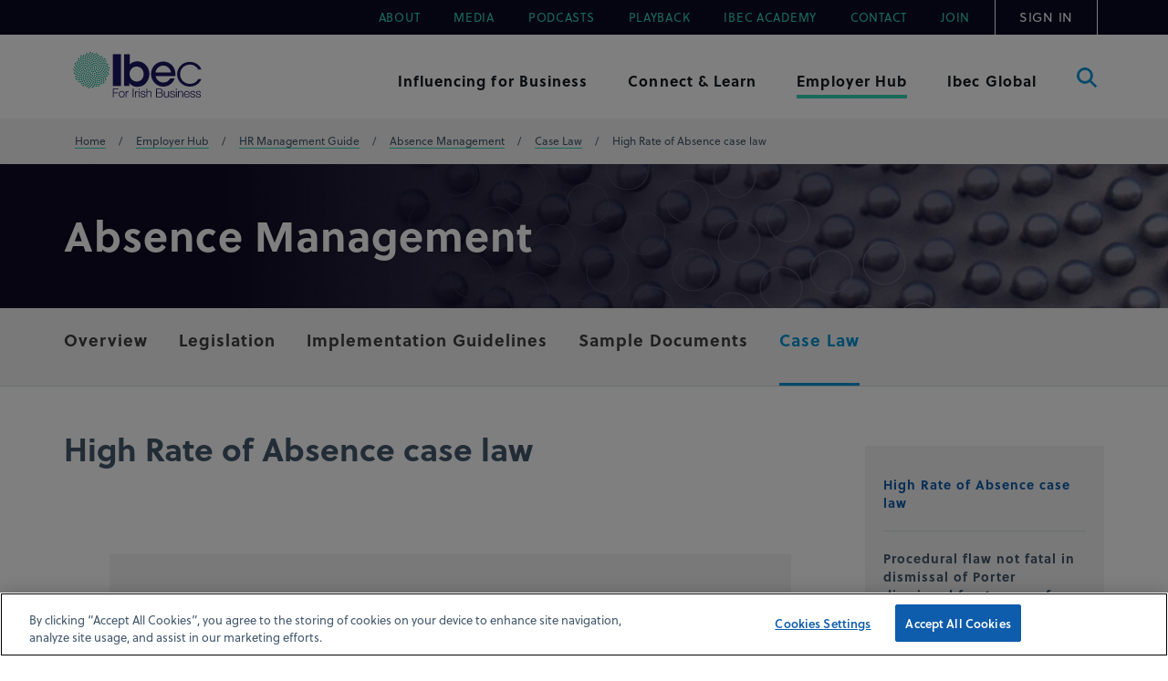

--- FILE ---
content_type: text/html; charset=utf-8
request_url: https://www.ibec.ie/employer-hub/hr-management-guide/absence-management/case-law/high-rate-of-absence-case-law
body_size: 19089
content:


<!DOCTYPE html>
<!--[if IE 9]><html lang="en" class="ie9 no-js"><![endif]-->
<!--[if !IE]><!-->
<html lang="en">
<!--<![endif]-->
<head>
            <script>
            (function (h, o, u, n, d) {
                h = h[d] = h[d] || { q: [], onReady: function (c) { h.q.push(c) } }
                d = o.createElement(u); d.async = 1; d.src = n
                n = o.getElementsByTagName(u)[0]; n.parentNode.insertBefore(d, n)
            })(window, document, 'script', 'https://www.datadoghq-browser-agent.com/eu1/v4/datadog-rum.js', 'DD_RUM')
            window.DD_RUM.onReady(function () {
                window.DD_RUM.init({
                    clientToken: 'pub8e097a5df101cb2d59c04c3029e9a75b',
                    applicationId: '2337cfcb-10b0-4923-ab6c-0a8301ac28fc',
                    site: 'datadoghq.eu',
                    service: 'ibec',
                    env: 'prod',
                    // Specify a version number to identify the deployed version of your application in Datadog
                    // version: '1.0.0',
                    sessionSampleRate: 100,
                    sessionReplaySampleRate: 20,
                    trackUserInteractions: true,
                    trackResources: true,
                    trackLongTasks: true,
                    defaultPrivacyLevel: 'mask-user-input',
                });

                window.DD_RUM.startSessionReplayRecording();
            })
            </script>
        <!-- gtag -->
        <script>
            // Define dataLayer and the gtag function.
            window.dataLayer = window.dataLayer || [];
            function gtag() { dataLayer.push(arguments); }

            gtag('set', 'developer_id.dYWJhMj', true);

            // Default ad_storage to 'denied'.
            gtag('consent', 'default', {
                ad_storage: "denied",
                analytics_storage: "denied",
                functionality_storage: "denied",
                personalization_storage: "denied",
                security_storage: "denied",
                ad_user_data: "denied",
                ad_personalization: "denied",
                'wait_for_update': 500

            });
        </script>
        <!-- End gtag -->
        <!-- Google Tag Manager -->
        <script>
            (function (w, d, s, l, i) {
                w[l] = w[l] || []; w[l].push({
                    'gtm.start':
                        new Date().getTime(), event: 'gtm.js'
                }); var f = d.getElementsByTagName(s)[0],
                    j = d.createElement(s), dl = l != 'dataLayer' ? '&l=' + l : ''; j.async = true; j.src =
                        'https://www.googletagmanager.com/gtm.js?id=' + i + dl; f.parentNode.insertBefore(j, f);
            })(window, document, 'script', 'dataLayer', 'GTM-P8PZS84');</script>
        <!-- End Google Tag Manager -->
    <meta charset="utf-8" />
    <meta http-equiv="X-UA-Compatible" content="IE=edge">
    <meta name="viewport" content="width=device-width, maximum-scale=1">
    <!-- Favicons -->
    <link rel="shortcut icon" href="/favicon.ico" type="image/x-icon" />
    <link rel="apple-touch-icon" sizes="180x180" href="/assets/apple-touch-icon.png">
    <link rel="icon" type="image/png" sizes="32x32" href="/assets/favicon-32x32.png">
    <link rel="icon" type="image/png" sizes="16x16" href="/assets/favicon-16x16.png">
    <meta name="msapplication-TileColor" content="#ffffff">
    <meta name="msapplication-TileImage" content="mstile-144x144.png">
    <meta name="theme-color" content="#ffffff">
    <title>High Rate of Absence case law - IBEC</title>
    <link rel="canonical" href="https://sitecore-prd-ne-cd01.azurewebsites.net/employer-hub/hr-management-guide/absence-management/case-law/high-rate-of-absence-case-law">



<meta property="og:title" content="" />
<meta property="og:image" content="" />
<meta property="og:description" content="" />
<meta property="og:url" content="https://sitecore-prd-ne-cd01.azurewebsites.net/employer-hub/hr-management-guide/absence-management/case-law/high-rate-of-absence-case-law" />
<meta name="twitter:card" content="summary_large_image" />
<meta name="twitter:image" content="" />
<meta name="twitter:title" content="" />
<meta name="twitter:description" content="" />
<meta name="twitter:url" content="https://sitecore-prd-ne-cd01.azurewebsites.net/employer-hub/hr-management-guide/absence-management/case-law/high-rate-of-absence-case-law" />
    <!-- Latest compiled and minified JavaScript -->
    
    <link rel="stylesheet" href="https://use.typekit.net/hjl5fnd.css">
        <link href="/assets/css/gulp_default.min.css" rel="stylesheet" />

    <script type="text/javascript">
        /*!megamenu_drill_down_header
         * enquire.js v2.1.2 - Awesome Media Queries in JavaScript
         * Copyright (c) 2014 Nick Williams - http://wicky.nillia.ms/enquire.js
         * License: MIT (http://www.opensource.org/licenses/mit-license.php)
         */
        !function (a, b, c) { var d = window.matchMedia; "undefined" != typeof module && module.exports ? module.exports = c(d) : "function" == typeof define && define.amd ? define(function () { return b[a] = c(d) }) : b[a] = c(d) }("enquire", this, function (a) { "use strict"; function b(a, b) { var c, d = 0, e = a.length; for (d; e > d && (c = b(a[d], d), c !== !1); d++); } function c(a) { return "[object Array]" === Object.prototype.toString.apply(a) } function d(a) { return "function" == typeof a } function e(a) { this.options = a, !a.deferSetup && this.setup() } function f(b, c) { this.query = b, this.isUnconditional = c, this.handlers = [], this.mql = a(b); var d = this; this.listener = function (a) { d.mql = a, d.assess() }, this.mql.addListener(this.listener) } function g() { if (!a) throw new Error("matchMedia not present, legacy browsers require a polyfill"); this.queries = {}, this.browserIsIncapable = !a("only all").matches } return e.prototype = { setup: function () { this.options.setup && this.options.setup(), this.initialised = !0 }, on: function () { !this.initialised && this.setup(), this.options.match && this.options.match() }, off: function () { this.options.unmatch && this.options.unmatch() }, destroy: function () { this.options.destroy ? this.options.destroy() : this.off() }, equals: function (a) { return this.options === a || this.options.match === a } }, f.prototype = { addHandler: function (a) { var b = new e(a); this.handlers.push(b), this.matches() && b.on() }, removeHandler: function (a) { var c = this.handlers; b(c, function (b, d) { return b.equals(a) ? (b.destroy(), !c.splice(d, 1)) : void 0 }) }, matches: function () { return this.mql.matches || this.isUnconditional }, clear: function () { b(this.handlers, function (a) { a.destroy() }), this.mql.removeListener(this.listener), this.handlers.length = 0 }, assess: function () { var a = this.matches() ? "on" : "off"; b(this.handlers, function (b) { b[a]() }) } }, g.prototype = { register: function (a, e, g) { var h = this.queries, i = g && this.browserIsIncapable; return h[a] || (h[a] = new f(a, i)), d(e) && (e = { match: e }), c(e) || (e = [e]), b(e, function (b) { d(b) && (b = { match: b }), h[a].addHandler(b) }), this }, unregister: function (a, b) { var c = this.queries[a]; return c && (b ? c.removeHandler(b) : (c.clear(), delete this.queries[a])), this } }, new g });

    </script>
    <!-- Run lazy load script first -->
    <script src="/assets/js/lazysizes.min.js"></script>

    


</head>
<body class="">
        <!-- Google Tag Manager (noscript) -->
        <noscript>
            <iframe src="https://www.googletagmanager.com/ns.html?id=GTM-P8PZS84"
                    height="0" width="0" style="display:none;visibility:hidden"></iframe>
        </noscript>
        <!-- End Google Tag Manager (noscript) -->
    <!--[if lte IE 9]>
    <div id="browser-upgrade">
        <div class="container">
                    <p>You are using an <strong>outdated</strong> browser. Please <a href="http://browsehappy.com/">upgrade
                        your browser</a> to improve your experience.</p>
        </div>
    </div>
    <![endif]-->
    <noscript>
        <div id="browser-warning" class="no-print user-warning">
            <div class="container">
                <p>
                    <i class="glyphicon glyphicon-info-sign"></i>
                    It appears JavaScript is disabled. In order for this website to function correctly you need to enable JavaScript in your browser.
                </p>
            </div>
        </div>
    </noscript>
    <a href="#content" class="skip-content hidden-xs"><span>Skip to Content</span></a>
    <!-- Header -->
    
<div id="wrapper">
<header id="megamenu_drill_down_header">
<div class="tns-wrapper">
    <div id="tns" class="container">
        
<ul>
            <li>
                <a href="/about-us" class=""  title="About">About</a>
            </li>
            <li>
                <a href="/connect-and-learn/media" class=""  title="Media">Media</a>
            </li>
            <li>
                <a href="/ibec-podcasts" class=""  title="Podcasts">Podcasts</a>
            </li>
            <li>
                <a href="/playback" class=""  title="Playback">Playback</a>
            </li>
            <li>
                <a href="https://www.ibecacademy.ie/" class="" target=&quot;_blank&quot; title="Ibec Academy">Ibec Academy</a>
            </li>
            <li>
                <a href="/contact" class=""  title="Contact">Contact</a>
            </li>
            <li>
                <a href="/join" class=""  title="Join">Join</a>
            </li>
                <li>
                    <a href="/login" class=""  title="Sign in">Sign in</a>
                </li>
        </ul>
    </div>
</div>
<div class="container gns-wrapper">
    <div class="row">
        <div class="col-sm-2 col-8">
            <span class="logo">
                <a href="/">
                    <img src="/assets/images/megamenu-drill-down-cta-spotlight/logo.svg" alt="Ibec logo" />
                </a>
            </span>
        </div>
        <div class="col-4 d-sm-none">
            <button type="button" id="toggleMenu_drill_down" class="d-block d-sm-none">
                <span class="bar"></span>
                <span class="sr-only">menu button</span>
            </button>
        </div>
        <nav role="navigation" aria-label="Main Menu" id="megaMenu_drill_down" class="col-sm-10">
            
    <ul class="mega-menu" role="menu" aria-label="Main menu">
        <li class="">
            <a id="dd-item0" href="#/" class="" data-link="#" aria-expanded="false">
                <span>Influencing for Business</span>
            </a>
                <div class="grey-box">
                    <div class="container">
                        <div class="row">
                            <div class="col-sm-4 cta">
                                <span class="h2">Our work has probably already influenced your organisation</span>
                                <p>We work tirelessly to influence the government, regulatory bodies and others to maintain a positive climate for business and employers in Ireland.</p>
                                <a href="/influencing-for-business" class="cta-link cta-primary">
                                    Learn more about us
                                    <span>
                                        <svg class="right-arrow" style="fill: currentColor; content: ''; position: absolute; display: block; margin: auto; top: 3px; right: 0; bottom: 0; left: auto; width: 62px; height: 54px; stroke-width: 3px;" viewBox="-15 -15 62 54" id="chev_blue" x="230" y="237"
                                                xmlns="http://www.w3.org/2000/svg">
                                            <path stroke="currentColor" stroke-width="1.5" d="M19.887 1.184a.21.21 0 0 1 .057-.128.184.184 0 0 1 .262-.003l10.74 10.815a.187.187 0 0 1 0 .264l-10.74 10.813a.185.185 0 0 1-.263 0 .188.188 0 0 1 0-.265l10.42-10.496H1.186A.186.186 0 0 1 1 11.997c0-.103.083-.186.185-.186h29.179L19.943 1.314a.187.187 0 0 1-.056-.13z" />
                                        </svg>
                                    </span>
                                </a>

                            </div>
                            <div class="col-sm-3 sub-menu">
                                <ul role="menu" aria-label="second level menu">
                                        <li >
                                            <a href="/influencing-for-business/economy-and-tax" tabindex="0"  title="Economy and Tax">
                                                Economy and Tax
                                            </a>
                                        </li>
                                        <li >
                                            <a href="/influencing-for-business/enterprise-and-innovation" tabindex="0"  title="Enterprise and Innovation">
                                                Enterprise and Innovation
                                            </a>
                                        </li>
                                        <li >
                                            <a href="/influencing-for-business/eu-and-international-affairs" tabindex="0"  title="EU and International Affairs">
                                                EU and International Affairs
                                            </a>
                                        </li>
                                        <li >
                                            <a href="/influencing-for-business/infrastructure" tabindex="0"  title="Infrastructure and Sustainability">
                                                Infrastructure and Sustainability
                                            </a>
                                        </li>
                                        <li class=sub>
                                            <a href="#" tabindex="0"  title="Labour Market and Skills">
                                                Labour Market and Skills
                                            </a>
                                                <ul role="menu" aria-label="third level menu">
                                                    <li class="overview-link"><a href="/influencing-for-business/labour-market-and-skills">Overview</a></li>
                                                                                                            <li>
                                                            <a href="/influencing-for-business/diversity-and-inclusion"  title="Diversity and Inclusion">Diversity and Inclusion</a>
                                                        </li>
                                                </ul>
                                        </li>
                                        <li class=sub>
                                            <a href="#" tabindex="0"  title="Ibec Campaigns">
                                                Ibec Campaigns
                                            </a>
                                                <ul role="menu" aria-label="third level menu">
                                                    <li class="overview-link"><a href="/influencing-for-business/ibec-campaigns">Overview</a></li>
                                                                                                            <li>
                                                            <a href="/influencing-for-business/ibec-campaigns/ai-hub"  title="AI Hub">AI Hub</a>
                                                        </li>
                                                        <li>
                                                            <a href="/influencing-for-business/ibec-campaigns/better-lives-better-business"  title="Better Lives Better Business">Better Lives Better Business</a>
                                                        </li>
                                                        <li>
                                                            <a href="/influencing-for-business/ibec-campaigns/eu-campaign"  title="Competitive Business Competitive Europe">Competitive Business Competitive Europe</a>
                                                        </li>
                                                        <li>
                                                            <a href="/influencing-for-business/ibec-campaigns/electingforbusiness/general-election"  title="Electing for Business">Electing for Business</a>
                                                        </li>
                                                        <li>
                                                            <a href="/influencing-for-business/ibec-campaigns/eu-presidency"  title="EU Presidency">EU Presidency</a>
                                                        </li>
                                                        <li>
                                                            <a href="/influencing-for-business/ibec-campaigns/better-lives-better-business/housing"  title="Housing campaign">Housing campaign</a>
                                                        </li>
                                                        <li>
                                                            <a href="/influencing-for-business/ibec-campaigns/investing-in-ireland"  title="Investing for Ireland">Investing for Ireland</a>
                                                        </li>
                                                        <li>
                                                            <a href="/influencing-for-business/ibec-campaigns/our-business-ambition"  title="Our Business Ambition">Our Business Ambition</a>
                                                        </li>
                                                        <li>
                                                            <a href="/influencing-for-business/ibec-campaigns/model-of-sustainable-substance"  title="Towards a Model of Sustainable Substance">Towards a Model of Sustainable Substance</a>
                                                        </li>
                                                </ul>
                                        </li>
                                </ul>
                            </div>
                            
                            <div class="col-sm-5 spotlights">

<div class="spotlight spotlight-horizontal title-date-only clip horizontal fixed-lines">
    <div class="spot-tbl">
        <div class="spot-tbl-row">
            <div class="image-wrapper">
                <img src="https://cdn.ibec.ie/-/media/feature/news/medtech-logo-sitecore.png?h=467&amp;w=610&amp;rev=6ccfc45495d74e97811cd53dd5269bcc&amp;hash=EC4432FC62804563F2E49CEACA7EA074" alt="Irish Medtech hails EU Commissions revision proposal">
            </div>
            <div class="spot-content ">
                <a class="spot-title" href="/connect-and-learn/media/2025/12/18/irish-medtech-hails-eu-commissions-revision-proposal"><span>Irish Medtech hails EU Commission’s revision proposal as &quot;critical first step&quot; for sustained patient access to health tech and innovation</span></a>
                <span class="spot-label">December 18, 2025</span>
            </div>
        </div>
    </div>
</div>
<div class="spotlight spotlight-horizontal title-date-only clip horizontal fixed-lines">
    <div class="spot-tbl">
        <div class="spot-tbl-row">
            <div class="image-wrapper">
                <img src="https://cdn.ibec.ie/-/media/feature/news/businessmen.jpg?h=467&amp;w=610&amp;rev=6a1f8fb2b3ee4fa281ddde5aab255233&amp;hash=E3AA33C91C34A2F0BECC59FEE4FC819A" alt="ECONOMIC OUTLOOK">
            </div>
            <div class="spot-content ">
                <a class="spot-title" href="/connect-and-learn/media/2025/12/17/economic-outlook"><span>Irish economy sustains momentum despite turbulent year</span></a>
                <span class="spot-label">December 17, 2025</span>
            </div>
        </div>
    </div>
</div>                            </div>
                        </div>
                    </div>
                </div>
            </li>
        <li class="">
            <a id="dd-item1" href="#/" class="" data-link="#" aria-expanded="false">
                <span>Connect &amp; Learn</span>
            </a>
                <div class="grey-box">
                    <div class="container">
                        <div class="row">
                            <div class="col-sm-4 cta">
                                <span class="h2">Get qualified, network and raise your profile</span>
                                <p>Membership of Ibec enables you to be better informed, better represented and better connected to meet the challenges of today’s economy and succeed.</p>
                                <a href="/connect-and-learn" class="cta-link cta-primary">
                                    Discover more
                                    <span>
                                        <svg class="right-arrow" style="fill: currentColor; content: ''; position: absolute; display: block; margin: auto; top: 3px; right: 0; bottom: 0; left: auto; width: 62px; height: 54px; stroke-width: 3px;" viewBox="-15 -15 62 54" id="chev_blue" x="230" y="237"
                                                xmlns="http://www.w3.org/2000/svg">
                                            <path stroke="currentColor" stroke-width="1.5" d="M19.887 1.184a.21.21 0 0 1 .057-.128.184.184 0 0 1 .262-.003l10.74 10.815a.187.187 0 0 1 0 .264l-10.74 10.813a.185.185 0 0 1-.263 0 .188.188 0 0 1 0-.265l10.42-10.496H1.186A.186.186 0 0 1 1 11.997c0-.103.083-.186.185-.186h29.179L19.943 1.314a.187.187 0 0 1-.056-.13z" />
                                        </svg>
                                    </span>
                                </a>

                            </div>
                            <div class="col-sm-3 sub-menu">
                                <ul role="menu" aria-label="second level menu">
                                        <li >
                                            <a href="/connect-and-learn/events" tabindex="0"  title="Events">
                                                Events
                                            </a>
                                        </li>
                                        <li class=sub>
                                            <a href="#" tabindex="0"  title="Industries">
                                                Industries
                                            </a>
                                                <ul role="menu" aria-label="third level menu">
                                                    <li class="overview-link"><a href="/connect-and-learn/industries">Overview</a></li>
                                                                                                            <li>
                                                            <a href="/connect-and-learn/industries/construction-property-and-engineering"  title="Construction Property Engineering">Construction Property Engineering</a>
                                                        </li>
                                                        <li>
                                                            <a href="/connect-and-learn/industries/energy-transport-and-resources"  title="Energy Transport Resources">Energy Transport Resources</a>
                                                        </li>
                                                        <li>
                                                            <a href="/connect-and-learn/industries/financial-services-leasing-and-professional-services"  title="Financial Services Leasing Professional Services">Financial Services Leasing Professional Services</a>
                                                        </li>
                                                        <li>
                                                            <a href="/connect-and-learn/industries/food-and-drink"  title="Food Drink">Food Drink</a>
                                                        </li>
                                                        <li>
                                                            <a href="/connect-and-learn/industries/life-sciences-and-healthcare"  title="Life Sciences Healthcare">Life Sciences Healthcare</a>
                                                        </li>
                                                        <li>
                                                            <a href="/connect-and-learn/industries/public-sector"  title="Public sector">Public sector</a>
                                                        </li>
                                                        <li>
                                                            <a href="/connect-and-learn/industries/retail-and-tourism"  title="Retail and Tourism">Retail and Tourism</a>
                                                        </li>
                                                        <li>
                                                            <a href="/connect-and-learn/industries/small-business-and-startups"  title="Small Business Start ups Childhood Services">Small Business Start ups Childhood Services</a>
                                                        </li>
                                                        <li>
                                                            <a href="/connect-and-learn/industries/technology-telecoms-and-audiovisual"  title="Technology Telecoms Cloud Infrastructure Audio Visual">Technology Telecoms Cloud Infrastructure Audio Visual</a>
                                                        </li>
                                                </ul>
                                        </li>
                                        <li class=sub>
                                            <a href="#" tabindex="0"  title="Industry Campaigns">
                                                Industry Campaigns
                                            </a>
                                                <ul role="menu" aria-label="third level menu">
                                                    <li class="overview-link"><a href="/connect-and-learn/industry-campaigns">Overview</a></li>
                                                                                                            <li>
                                                            <a href="https://www.ibec.ie/connect-and-learn/industries/life-sciences-and-healthcare/digital-health"  title="Digital Health">Digital Health</a>
                                                        </li>
                                                        <li>
                                                            <a href="https://www.ibec.ie/influencing-for-business/ibec-campaigns/experience-economy"  title="Experience Economy">Experience Economy</a>
                                                        </li>
                                                        <li>
                                                            <a href="https://www.ibec.ie/influencing-for-business/ibec-campaigns/founders"  title="Founders">Founders</a>
                                                        </li>
                                                        <li>
                                                            <a href="https://www.ibec.ie/connect-and-learn/industries/ibec-networks/manufacturing-in-ireland"  title="Manufacturing">Manufacturing</a>
                                                        </li>
                                                        <li>
                                                            <a href="/connect-and-learn/industry-campaigns/manufacturing-day-ireland"  title="Manufacturing Day">Manufacturing Day</a>
                                                        </li>
                                                </ul>
                                        </li>
                                        <li >
                                            <a href="/connect-and-learn/insights" tabindex="0"  title="Insights">
                                                Insights
                                            </a>
                                        </li>
                                        <li >
                                            <a href="/connect-and-learn/ibec-academy" tabindex="0"  title="Ibec Academy">
                                                Ibec Academy
                                            </a>
                                        </li>
                                        <li >
                                            <a href="/connect-and-learn/ibec-consulting" tabindex="0"  title="Ibec Consulting">
                                                Ibec Consulting
                                            </a>
                                        </li>
                                        <li >
                                            <a href="/connect-and-learn/ibec-academy/skillnet-networks" tabindex="0"  title="Ibec Skillnet Networks">
                                                Ibec Skillnet Networks
                                            </a>
                                        </li>
                                        <li >
                                            <a href="/connect-and-learn/ibec-academy/apprenticeships" tabindex="0"  title="Ibec Apprenticeships">
                                                Ibec Apprenticeships
                                            </a>
                                        </li>
                                        <li >
                                            <a href="/connect-and-learn/research" tabindex="0"  title="Research">
                                                Research
                                            </a>
                                        </li>
                                </ul>
                            </div>
                            
                            <div class="col-sm-5 spotlights">

<div class="spotlight spotlight-horizontal title-date-only clip horizontal fixed-lines">
    <div class="spot-tbl">
        <div class="spot-tbl-row">
            <div class="image-wrapper">
                <img data-src="https://cdn.ibec.ie/-/media/feature/events/employment-law-conference/employmentlaw_spotlight_610x467.png?h=973&amp;w=1271&amp;rev=723ae6b0f74a4466910e514bcd3d3c87&amp;hash=5450798DF1B6308E008ED1799EE97A9C" alt="Ibec Employment Law Conference 2026" class="lazyload">
            </div>
            <div class="spot-content ">
                <a class="spot-title" href="/connect-and-learn/events/upcoming-events/2026/ibec-employment-law-conference-2026/general-details"><span>Ibec Employment Law Conference 2026</span></a>
                <span class="spot-label">April 23, 2026</span>
            </div>
        </div>
    </div>
</div>
<div class="spotlight spotlight-horizontal title-date-only clip horizontal fixed-lines">
    <div class="spot-tbl">
        <div class="spot-tbl-row">
            <div class="image-wrapper">
                <img data-src="https://cdn.ibec.ie/-/media/feature/events/lwl_-spotlight_banner_-610x467px.png?h=467&amp;w=610&amp;rev=99e4aa3e27144342bc8799dc97201903&amp;hash=2D4BEA4F3C1A11DBB570651B7473EB15" alt="Ibec Leading in Wellbeing Lunch 2026" class="lazyload">
            </div>
            <div class="spot-content ">
                <a class="spot-title" href="/connect-and-learn/events/upcoming-events/2026/ibec-leading-in-wellbeing-lunch-2026/general-details"><span>Ibec Leading in Wellbeing Lunch 2026</span></a>
                <span class="spot-label">May 07, 2026</span>
            </div>
        </div>
    </div>
</div>                            </div>
                        </div>
                    </div>
                </div>
            </li>
        <li class="current">
            <a id="dd-item2" href="#/" class="current" data-link="#" aria-expanded="false">
                <span>Employer Hub</span>
            </a>
                <div class="grey-box">
                    <div class="container">
                        <div class="row">
                            <div class="col-sm-4 cta">
                                <span class="h2">We can support you with employment law and HR advice</span>
                                <p>As an Ibec member, we represent, support and advice you to help ensure all your HR and Health & Safety policies and procedures are compliant and to best practice standards.  </p>
                                <a href="/employer-hub" class="cta-link cta-primary">
                                    Discover more
                                    <span>
                                        <svg class="right-arrow" style="fill: currentColor; content: ''; position: absolute; display: block; margin: auto; top: 3px; right: 0; bottom: 0; left: auto; width: 62px; height: 54px; stroke-width: 3px;" viewBox="-15 -15 62 54" id="chev_blue" x="230" y="237"
                                                xmlns="http://www.w3.org/2000/svg">
                                            <path stroke="currentColor" stroke-width="1.5" d="M19.887 1.184a.21.21 0 0 1 .057-.128.184.184 0 0 1 .262-.003l10.74 10.815a.187.187 0 0 1 0 .264l-10.74 10.813a.185.185 0 0 1-.263 0 .188.188 0 0 1 0-.265l10.42-10.496H1.186A.186.186 0 0 1 1 11.997c0-.103.083-.186.185-.186h29.179L19.943 1.314a.187.187 0 0 1-.056-.13z" />
                                        </svg>
                                    </span>
                                </a>

                            </div>
                            <div class="col-sm-3 sub-menu">
                                <ul role="menu" aria-label="second level menu">
                                        <li >
                                            <a href="/employer-hub/pay-transparency-hub" tabindex="0"  title="Pay Transparency Hub">
                                                Pay Transparency Hub
                                            </a>
                                        </li>
                                        <li >
                                            <a href="/employer-hub/future-of-work" tabindex="0"  title="Future of Work">
                                                Future of Work
                                            </a>
                                        </li>
                                        <li >
                                            <a href="/employer-hub/corporate-wellness" tabindex="0"  title="Workplace Wellbeing">
                                                Workplace Wellbeing
                                            </a>
                                        </li>
                                        <li >
                                            <a href="/employer-hub/latest-hr-and-ir-news" tabindex="0"  title="Latest HR and IR News">
                                                Latest HR and IR News
                                            </a>
                                        </li>
                                        <li class=sub>
                                            <a href="#" tabindex="0"  title="People and Services">
                                                People and Services
                                            </a>
                                                <ul role="menu" aria-label="third level menu">
                                                    <li class="overview-link"><a href="/employer-hub/people-and-services">Overview</a></li>
                                                                                                            <li>
                                                            <a href="/employer-hub/people-and-services/about-us"  title="About us">About us</a>
                                                        </li>
                                                        <li>
                                                            <a href="/employer-hub/people-and-services/contact-us"  title="Contact us">Contact us</a>
                                                        </li>
                                                </ul>
                                        </li>
                                        <li class=sub>
                                            <a href="#" tabindex="0"  title="HR Management Guide">
                                                HR Management Guide
                                            </a>
                                                <ul role="menu" aria-label="third level menu">
                                                    <li class="overview-link"><a href="/employer-hub/hr-management-guide">Overview</a></li>
                                                                                                            <li>
                                                            <a href="/employer-hub/hr-management-guide/recruitment"  title="Recruitment">Recruitment</a>
                                                        </li>
                                                        <li>
                                                            <a href="/employer-hub/hr-management-guide/contracts-of-employment"  title="Contracts of Employment">Contracts of Employment</a>
                                                        </li>
                                                        <li>
                                                            <a href="/employer-hub/hr-management-guide/conditions-of-employment"  title="Conditions of Employment">Conditions of Employment</a>
                                                        </li>
                                                        <li>
                                                            <a href="/employer-hub/hr-management-guide/remuneration-and-reward"  title="Remuneration and Reward">Remuneration and Reward</a>
                                                        </li>
                                                        <li>
                                                            <a href="/employer-hub/hr-management-guide/employment-equality"  title="Employment Equality">Employment Equality</a>
                                                        </li>
                                                        <li>
                                                            <a href="/employer-hub/hr-management-guide/leave"  title="Leave">Leave</a>
                                                        </li>
                                                        <li>
                                                            <a href="/employer-hub/hr-management-guide/absence-management"  title="Absence Management">Absence Management</a>
                                                        </li>
                                                        <li>
                                                            <a href="/employer-hub/hr-management-guide/performance-management"  title="Performance Management">Performance Management</a>
                                                        </li>
                                                        <li>
                                                            <a href="/employer-hub/hr-management-guide/industrial-relations-legal-framework"  title="Industrial Relations Legal Framework">Industrial Relations Legal Framework</a>
                                                        </li>
                                                        <li>
                                                            <a href="/employer-hub/hr-management-guide/work-life-balance"  title="Work Life Balance">Work Life Balance</a>
                                                        </li>
                                                        <li>
                                                            <a href="/employer-hub/hr-management-guide/discipline-and-grievance"  title="Discipline and Grievance">Discipline and Grievance</a>
                                                        </li>
                                                        <li>
                                                            <a href="/employer-hub/hr-management-guide/transfer-of-undertakings"  title="Transfer of Undertakings">Transfer of Undertakings</a>
                                                        </li>
                                                        <li>
                                                            <a href="/employer-hub/hr-management-guide/retirement"  title="Retirement">Retirement</a>
                                                        </li>
                                                        <li>
                                                            <a href="/employer-hub/hr-management-guide/redundancy"  title="Redundancy">Redundancy</a>
                                                        </li>
                                                        <li>
                                                            <a href="/employer-hub/hr-management-guide/dismissal"  title="Dismissal">Dismissal</a>
                                                        </li>
                                                </ul>
                                        </li>
                                        <li class=sub>
                                            <a href="#" tabindex="0"  title="Occupational Safety and Health OSH">
                                                Occupational Safety and Health OSH
                                            </a>
                                                <ul role="menu" aria-label="third level menu">
                                                    <li class="overview-link"><a href="/employer-hub/occupational-safety-and-health">Overview</a></li>
                                                                                                            <li>
                                                            <a href="/employer-hub/occupational-safety-and-health/national-and-eu-osh-policy"  title="National and EU OSH Policy">National and EU OSH Policy</a>
                                                        </li>
                                                        <li>
                                                            <a href="/employer-hub/occupational-safety-and-health/osh-consulting"  title="OSH Consulting">OSH Consulting</a>
                                                        </li>
                                                        <li>
                                                            <a href="/employer-hub/occupational-safety-and-health/osh-member-support/osh-member-guide"  title="OSH Member Guide">OSH Member Guide</a>
                                                        </li>
                                                        <li>
                                                            <a href="/employer-hub/occupational-safety-and-health/osh-member-support"  title="OSH Member Support">OSH Member Support</a>
                                                        </li>
                                                        <li>
                                                            <a href="/employer-hub/occupational-safety-and-health/osh-training"  title="OSH Training">OSH Training</a>
                                                        </li>
                                                </ul>
                                        </li>
                                        <li >
                                            <a href="/employer-hub/industrial-relations" tabindex="0"  title="Industrial Relations">
                                                Industrial Relations
                                            </a>
                                        </li>
                                </ul>
                            </div>
                            
                            <div class="col-sm-5 spotlights">

<div class="spotlight spotlight-horizontal title-date-only clip horizontal fixed-lines">
    <div class="spot-tbl">
        <div class="spot-tbl-row">
            <div class="image-wrapper">
                <img src="https://cdn.ibec.ie/-/media/feature/news/ibecdocbuilder_mobilebanner_610-x-467.png?h=467&amp;w=610&amp;rev=cdf1331a31e2406e9fbcc9499cbd8d86&amp;hash=63DD7DCC86255F765B072F295392E3D5" alt="New Ibec DocuBuilder">
            </div>
            <div class="spot-content ">
                <a class="spot-title" href="/employer-hub/latest-hr-and-ir-news/news/2025/02/24/new-ibec-docubuilder"><span>DocuBuilder™  - Automate your handbooks &amp; contracts</span></a>
                <span class="spot-label">April 07, 2025</span>
            </div>
        </div>
    </div>
</div>
<div class="spotlight spotlight-horizontal title-date-only clip horizontal fixed-lines">
    <div class="spot-tbl">
        <div class="spot-tbl-row">
            <div class="image-wrapper">
                <img src="https://cdn.ibec.ie/-/media/feature/news/sfa-news/auto-enrollment-and-pensions.png?h=467&amp;w=610&amp;rev=5dec3b8afc314a51a95ce5748cf0ee06&amp;hash=8F33A1EB2606500765C89C2A1DBD2B28" alt="MFF minimum standard regulations January 2026">
            </div>
            <div class="spot-content ">
                <a class="spot-title" href="/employer-hub/latest-hr-and-ir-news/news/2026/01/07/mff-minimum-standard-regulations-january-2026"><span>Important Update - MyFutureFund minimum standard regulations January 2026</span></a>
                <span class="spot-label">January 07, 2026</span>
            </div>
        </div>
    </div>
</div>                            </div>
                        </div>
                    </div>
                </div>
            </li>
        <li class="">
            <a id="dd-item3" href="#/" class="" data-link="#" aria-expanded="false">
                <span>Ibec Global</span>
            </a>
                <div class="grey-box">
                    <div class="container">
                        <div class="row">
                            <div class="col-sm-4 cta">
                                <span class="h2">Ibec Global</span>
                                <p>We are the international bridge-builders for Ibec, Ireland’s largest lobby and business representative group. Our engagement spans across Irish and global stakeholders to advance practical and scalable solutions which economies and societies need to thrive.<br/><br/></p>
                                <a href="/ibec-global" class="cta-link cta-primary">
                                    Discover more
                                    <span>
                                        <svg class="right-arrow" style="fill: currentColor; content: ''; position: absolute; display: block; margin: auto; top: 3px; right: 0; bottom: 0; left: auto; width: 62px; height: 54px; stroke-width: 3px;" viewBox="-15 -15 62 54" id="chev_blue" x="230" y="237"
                                                xmlns="http://www.w3.org/2000/svg">
                                            <path stroke="currentColor" stroke-width="1.5" d="M19.887 1.184a.21.21 0 0 1 .057-.128.184.184 0 0 1 .262-.003l10.74 10.815a.187.187 0 0 1 0 .264l-10.74 10.813a.185.185 0 0 1-.263 0 .188.188 0 0 1 0-.265l10.42-10.496H1.186A.186.186 0 0 1 1 11.997c0-.103.083-.186.185-.186h29.179L19.943 1.314a.187.187 0 0 1-.056-.13z" />
                                        </svg>
                                    </span>
                                </a>

                            </div>
                            <div class="col-sm-3 sub-menu">
                                <ul role="menu" aria-label="second level menu">
                                        <li class=sub>
                                            <a href="#" tabindex="0"  title="Insights and Analysis">
                                                Insights and Analysis
                                            </a>
                                                <ul role="menu" aria-label="third level menu">
                                                    <li class="overview-link"><a href="/ibec-global/insights-and-analysis">Overview</a></li>
                                                                                                            <li>
                                                            <a href="/ibec-global/insights-and-analysis/global-compass"  title="Global Compass">Global Compass</a>
                                                        </li>
                                                        <li>
                                                            <a href="/ibec-global/insights-and-analysis/global-pulsepoint"  title="Global PulsePoint">Global PulsePoint</a>
                                                        </li>
                                                        <li>
                                                            <a href="/ibec-global/insights-and-analysis/expert-spotlight-series"  title="Export Spotlight Series">Export Spotlight Series</a>
                                                        </li>
                                                </ul>
                                        </li>
                                        <li >
                                            <a href="/ibec-global/global-leadership-in-action" tabindex="0"  title="Global Leadership Engagement">
                                                Global Leadership Engagement
                                            </a>
                                        </li>
                                </ul>
                            </div>
                            
                            <div class="col-sm-5 spotlights">

<div class="spotlight spotlight-horizontal title-date-only clip horizontal fixed-lines">
    <div class="spot-tbl">
        <div class="spot-tbl-row">
            <div class="image-wrapper">
                <img src="https://cdn.ibec.ie/-/media/feature/spotlights/ibec-global/ibec-global-mailing-list---610-x-467-(1).png?h=467&amp;w=610&amp;rev=dfd22411c13b46f7bc77b38db09d3ced&amp;hash=613BA1879A005504C719E3247E17DAB7" alt="Subscribe to Ibec Globals mailing list">
            </div>
            <div class="spot-content ">
                <a class="spot-title" href="/connect-and-learn/insights/insights/2025/01/29/subscribe-to-ibec-globals-mailing-list"><span>Subscribe to Ibec Global’s mailing list</span></a>
                <span class="spot-label">July 10, 2025</span>
            </div>
        </div>
    </div>
</div>                            </div>
                        </div>
                    </div>
                </div>
            </li>

            <li class="search">
                <a id="itemSearch" href="#/" aria-label="Search in Site" aria-expanded="true">
                    <span class="icon svg-search"></span>
                    <span class="sr-only">Search in Site</span>
                </a>
            </li>
    </ul>
            <div class="mobile-nav-items">
                
<ul>
            <li>
                <a href="/about-us" class=""  title="About">About</a>
            </li>
            <li>
                <a href="/connect-and-learn/media" class=""  title="Media">Media</a>
            </li>
            <li>
                <a href="/ibec-podcasts" class=""  title="Podcasts">Podcasts</a>
            </li>
            <li>
                <a href="/playback" class=""  title="Playback">Playback</a>
            </li>
            <li>
                <a href="https://www.ibecacademy.ie/" class="" target=&quot;_blank&quot; title="Ibec Academy">Ibec Academy</a>
            </li>
            <li>
                <a href="/contact" class=""  title="Contact">Contact</a>
            </li>
            <li>
                <a href="/join" class=""  title="Join">Join</a>
            </li>
                <li>
                    <a href="/login" class=""  title="Sign in">Sign in</a>
                </li>
        </ul>
                <div class="input-group mobile-search">
                    <form action="/search" id="headerSearchForm" class="navbar-form input-group" role="search">
    <label for="txtSearchBox">Type to Search</label>
    <span class="wrapper">
        <input id="txtSearchBox" name="query" type="text" placeholder="Search" class="form-control" />
    </span>
    <span class="input-group-append">
        <input type="submit" value="See results" class="input-group-text search-input icon">
    </span>
</form>
                </div>
            </div>
        </nav>
    </div>
</div>
<div class="search-grey-box">
    <div class="container">
    </div>
</div></header>
    <main role="main" class="site-ibec">
        <div class="breadcrumb-wrapper">
    <div class="container">
        <ul class="breadcrumb">
                <li>
                        <a href="/">Home </a>
                </li>
                <li>
                        <a href="/employer-hub">Employer Hub </a>
                </li>
                <li>
                        <a href="/employer-hub/hr-management-guide">HR Management Guide </a>
                </li>
                <li>
                        <a href="/employer-hub/hr-management-guide/absence-management">Absence Management </a>
                </li>
                <li>
                        <a href="/employer-hub/hr-management-guide/absence-management/case-law">Case Law </a>
                </li>
                <li>
High Rate of Absence case law                </li>
        </ul>
    </div>
</div>
        <div id="content">
            
<div class="main-article-nav-full-widh-tab">
    <section class="banner bg-image short">
        <div class="container">
            <div class="banner-text">
                    <h2><span class="highlight"></span>Absence Management</h2>
            </div>
        </div>
    </section>
    <nav class="tabbed-subnav">
        <div class="container">


<ul class="tab-links">
        <li class="">
            <a href="/employer-hub/hr-management-guide/absence-management/overview">
                Overview
            </a>
        </li>
        <li class="">
            <a href="/employer-hub/hr-management-guide/absence-management/legislation">
                Legislation
            </a>
        </li>
        <li class="">
            <a href="/employer-hub/hr-management-guide/absence-management/implementation-guidelines">
                Implementation Guidelines
            </a>
        </li>
        <li class="">
            <a href="/employer-hub/hr-management-guide/absence-management/sample-documents">
                Sample Documents
            </a>
        </li>
        <li class="active">
            <a href="/employer-hub/hr-management-guide/absence-management/case-law">
                Case Law
            </a>
        </li>
</ul></div>
    </nav>
    <div class="container">
        <div class="row">
            <article class="col-sm-9 standard-content">
                        <h2 class="h1">High Rate of Absence case law</h2>
                

    <p></p>
    <div class="bg-light signup-box">
        <div class="row">
            <div class="col-sm-6 left-cell">
                

<form action="/identity/externallogin?authenticationType=AzureB2C&amp;ReturnUrl=%2fidentity%2fexternallogincallback%3fReturnUrl%3d%252femployer-hub%252fhr-management-guide%252fabsence-management%252fcase-law%252fhigh-rate-of-absence-case-law%26sc_site%3dibec%26authenticationSource%3dDefault&amp;sc_site=ibec" class="form-standard" id="form-validation" method="post"><input id="ReturnUrl" name="ReturnUrl" type="hidden" value="/employer-hub/hr-management-guide/absence-management/case-law/high-rate-of-absence-case-law" /><input id="uid" name="uid" type="hidden" value="e0314d4d-5c96-4724-82bb-55e19eaf07de" />            <span class="title">
                Please sign in with your membership details
            </span>
        <!-- Submit -->
        <button type="submit" class="btn btn-primary">Sign in</button>
            <span class="title">If you are an Ibec member but do not have website access</span>
</form><form action="/identity/externallogin?authenticationType=B2C_1A_SignUp_OIDC_IbecWebsite&amp;ReturnUrl=%2fidentity%2fexternallogincallback%3fReturnUrl%3d%252femployer-hub%252fhr-management-guide%252fabsence-management%252fcase-law%252fhigh-rate-of-absence-case-law%26sc_site%3dibec%26authenticationSource%3dDefault&amp;sc_site=ibec" class="form-standard" id="ra-form" method="post">        <a href="#" onclick="document.getElementById('ra-form').submit(); return false;" class="cta-link cta-primary">Request access</a>
</form>
            </div>
            <div class="col-sm-6 right-cell">
                <span class="title">Not a member?  Join Ibec</span>
                <p>Members enjoy access to our online HR Management Guide offering sample documents, guidance, research, FAQs and articles. Members also receive premium HR services and supports, networking events and preferential rates for conferences and Ibec Management Training accredited programmes and short courses.</p>
                <a href="/join" class="cta-link cta-primary">Request a quote</a>
            </div>
        </div>
    </div>
    <p>&nbsp;</p>
                <div class="addthis_inline_share_toolbox"></div>
            </article>
            <div class="col-sm-3">
                
<nav class="nested-sidebar-nav">

<ul class="nav">
            <li  class="active">
                <a  class="active" href="/employer-hub/hr-management-guide/absence-management/case-law/high-rate-of-absence-case-law" >
                    High Rate of Absence case law
                </a>
            </li>
            <li >
                <a  href="/employer-hub/hr-management-guide/absence-management/case-law/procedural-flaw-not-fatal-in-dismissal-of-porter-dismissed-for-4-years-of-high-absence" >
                    Procedural flaw not fatal in dismissal of Porter dismissed for 4 years of high absence
                </a>
            </li>
            <li >
                <a  href="/employer-hub/hr-management-guide/absence-management/case-law/sick-or-skiving---lessons-from-case-law" >
                    Sick or skiving - lessons from case law
                </a>
            </li>
</ul></nav>
            </div>
        </div>
    </div>
    </div>


        </div>
        

    </main>
    <footer class="footer-main bg-image">
        <div class="container">
            
<h2>Our networks <span class="highlight">/ Ibec Trade Associations</span></h2>


    <div class="row equal-height logos-grid">
            <div class="col-6">
                <a href="https://www.ibec.ie/drinksireland">
                    <img class="lazyload" data-src="https://cdn.ibec.ie/-/media/feature/logos/ibec-sector-logos/footer-logos-new/ibec_drinksireland--footer-logo.png?rev=eea88490b9004ce9b583a84b46bd3421&amp;sc_lang=en" alt="Drinks Ireland" />
                </a>
            </div>
            <div class="col-6">
                <a href="/connect-and-learn/industries/life-sciences-and-healthcare/irish-medtech">
                    <img class="lazyload" data-src="https://cdn.ibec.ie/-/media/feature/logos/ibec-sector-logos/footer-logos-new/ibec_irishmedtechlogo_2024_white_5.png?rev=2c1cefe0b461427a969e72e2fe35f07a" alt="Irish Medtech" />
                </a>
            </div>
            <div class="col-6">
                <a href="/connect-and-learn/industries/life-sciences-and-healthcare/biopharmachem-ireland">
                    <img class="lazyload" data-src="https://cdn.ibec.ie/-/media/feature/logos/ibec-sector-logos/footer-logos-new/ibec__biopharm-white.png?rev=875f4205d8bd4d59b23810f76bb23063" alt="BioPharmaChem Ireland" />
                </a>
            </div>
            <div class="col-6">
                <a href="https://www.ibec.ie/technologyireland">
                    <img class="lazyload" data-src="https://cdn.ibec.ie/-/media/feature/logos/ibec-sector-logos/footer-logos-new/ibec__techireland.png?rev=f562d405efa940848a3247eeec827f61" alt="Technology Ireland" />
                </a>
            </div>
            <div class="col-6">
                <a href="/connect-and-learn/industries/technology-telecoms-and-audiovisual/telecommunications-industry-ireland">
                    <img class="lazyload" data-src="https://cdn.ibec.ie/-/media/feature/logos/ibec-sector-logos/footer-logos-new/ibec__telecomm.png?rev=a6418023814a4c94a5366e19c11a5444" alt="Telecommunications Industry Ireland" />
                </a>
            </div>
            <div class="col-6">
                <a href="https://www.ibec.ie/sfa">
                    <img class="lazyload" data-src="https://cdn.ibec.ie/-/media/feature/logos/ibec-sector-logos/footer-logos-new/ibec__sfa.png?rev=afa108a6447e48a3af63c916e6ffbe00" alt="Small Firms Association" />
                </a>
            </div>
            <div class="col-6">
                <a href="/connect-and-learn/industries/construction-property-and-engineering/property-industry-ireland">
                    <img class="lazyload" data-src="https://cdn.ibec.ie/-/media/feature/logos/ibec-sector-logos/footer-logos-new/ibec__prop-ii-white.png?rev=705b477d379e49e4882d91a47c25e08e" alt="Property Industry Ireland" />
                </a>
            </div>
            <div class="col-6">
                <a href="/connect-and-learn/industries/retail-and-tourism/retail-ireland">
                    <img class="lazyload" data-src="https://cdn.ibec.ie/-/media/feature/logos/ibec-sector-logos/footer-logos-new/ibec__retail-white.png?rev=61e03edb93474725a6be74dbef038974" alt="Retail Ireland" />
                </a>
            </div>
            <div class="col-6">
                <a href="/connect-and-learn/industries/food-and-drink/food-drink-ireland">
                    <img class="lazyload" data-src="https://cdn.ibec.ie/-/media/feature/logos/ibec-sector-logos/footer-logos-new/ibec__food-drink-white.png?rev=0792deb97ca641b09eda3dc7ee8d8be1" alt="Food Drink Ireland" />
                </a>
            </div>
            <div class="col-6">
                <a href="/connect-and-learn/industries/financial-services-leasing-and-professional-services/financial-services-ireland">
                    <img class="lazyload" data-src="https://cdn.ibec.ie/-/media/feature/logos/ibec-sector-logos/footer-logos-new/ibec__fsi-white.png?rev=d31814f346874af0bbd6fffa4b96b62e" alt="Financial Services Ireland" />
                </a>
            </div>
            <div class="col-6">
                <a href="/connect-and-learn/industries/food-and-drink/meat-industry-ireland">
                    <img class="lazyload" data-src="https://cdn.ibec.ie/-/media/feature/logos/ibec-sector-logos/footer-logos-new/ibec__mmi.png?rev=d126ed9c9cd543e39a4ea3fe052dca97" alt="Meat Industry Ireland" />
                </a>
            </div>
            <div class="col-6">
                <a href="https://www.ibec.ie/dairyindustryireland">
                    <img class="lazyload" data-src="https://cdn.ibec.ie/-/media/feature/logos/ibec-sector-logos/footer-logos-new/ibec__dairy-ii.png?rev=0f8d15f131d64646b370c04af8c619b2" alt="Dairy Industry Ireland" />
                </a>
            </div>
            <div class="col-6">
                <a href="/connect-and-learn/industries/technology-telecoms-and-audiovisual/audiovisual-ireland">
                    <img class="lazyload" data-src="https://cdn.ibec.ie/-/media/feature/logos/ibec-sector-logos/footer-logos-new/ibec__audiovisual.png?rev=877f424d24104b1f9120af8d323c50db" alt="Audiovisual Ireland" />
                </a>
            </div>
            <div class="col-6">
                <a href="/connect-and-learn/industries/construction-property-and-engineering/polymer-technology-ireland">
                    <img class="lazyload" data-src="https://cdn.ibec.ie/-/media/feature/logos/ibec-sector-logos/footer-logos-new/ibec__polymer.png?rev=8e997810a11b42fb889edd4dc1f0c7a2" alt="Polymer Technology Ireland" />
                </a>
            </div>
            <div class="col-6">
                <a href="/connect-and-learn/industries/food-and-drink/food-drink-ireland/prepared-consumer-foods">
                    <img class="lazyload" data-src="https://cdn.ibec.ie/-/media/feature/logos/ibec-sector-logos/footer-logos-new/ibec__pcf.png?rev=3b9c0cbb621541bb8a69da84d3370c9a" alt="Prepared Consumer Foods" />
                </a>
            </div>
            <div class="col-6">
                <a href="/aircraftleasingireland/">
                    <img class="lazyload" data-src="https://cdn.ibec.ie/-/media/feature/logos/ibec-sector-logos/footer-logos-new/ibec__aircraft-white.png?rev=49c4d2c60cef4b6e8684b19f9125bef0" alt="Aircraft Leasing Ireland" />
                </a>
            </div>
    </div>

<div class="row equal-height links-row">
    <div class="col-sm-3 links">
        

<div class="dropdown">
        <a class="dropdown-toggle" href="#" role="button" id="dropdownMenuLink-ae5a4875d60c4dbfa6c4e9cf1acaa3c3" data-toggle="dropdown" aria-haspopup="true" aria-expanded="false">
            Careers
        </a>
<div class="dropdown-menu" aria-labelledby="dropdownMenuLink-ae5a4875d60c4dbfa6c4e9cf1acaa3c3">
        <a href="/about-us/working-in-ibec/careers-and-life-at-ibec" class="dropdown-item" >Careers and Life at Ibec</a>
        <a href="/about-us/working-in-ibec" class="dropdown-item" >Working in Ibec</a>
</div>
</div>
    </div>
    <div class="col-sm-3 links">
        

<div class="dropdown">
        <a class="dropdown-toggle" href="#" role="button" id="dropdownMenuLink-8d80f316f12f4294a4d16c04f96af43a" data-toggle="dropdown" aria-haspopup="true" aria-expanded="false">
            Relevant Links
        </a>
<div class="dropdown-menu" aria-labelledby="dropdownMenuLink-8d80f316f12f4294a4d16c04f96af43a">
        <a href="/join" class="dropdown-item" >Join Ibec</a>
        <a href="/about-us" class="dropdown-item" >About Ibec</a>
        <a href="/about-us/ibec-customer-charter" class="dropdown-item" >Ibec Customer Charter</a>
        <a href="/influencing-for-business/ibec-campaigns" class="dropdown-item" >Ibec Campaigns</a>
        <a href="/connect-and-learn/industries" class="dropdown-item" >Ibec Trade Associations &amp; Networks</a>
        <a href="/employer-hub/hr-management-guide" class="dropdown-item" >HR Management Guide</a>
        <a href="/connect-and-learn/ibec-academy" class="dropdown-item" >Ibec Academy</a>
        <a href="/join/online-sepa-dd-mandate-form" class="dropdown-item" >Online SEPA DD Mandate form</a>
        <a href="/connect-and-learn/events" class="dropdown-item" >Events</a>
        <a href="/employer-hub/corporate-wellness/the-keepwell-mark-public-page" class="dropdown-item" >The KeepWell Mark</a>
</div>
</div>
    </div>
    <div class="col-sm-3 links">
        

<div class="dropdown">
        <a class="dropdown-toggle" href="#" role="button" id="dropdownMenuLink-a2b6ee83be5942d18bb64a30d42cd5ee" data-toggle="dropdown" aria-haspopup="true" aria-expanded="false">
            Other links
        </a>
<div class="dropdown-menu" aria-labelledby="dropdownMenuLink-a2b6ee83be5942d18bb64a30d42cd5ee">
        <a href="/ibec-membership-contract" class="dropdown-item" >Ibec membership contract</a>
        <a href="/privacy-statement" class="dropdown-item" >Privacy Statement</a>
        <a href="/cookie-policy" class="dropdown-item" >Cookie Policy</a>
        <a href="#" class="dropdown-item optanon-toggle-display" >Cookie Settings</a>
        <a href="/about-us/our-governance/ibec-structures" class="dropdown-item" >Ibec Structures</a>
        <a href="https://www.accessibility-services.co.uk/certificates/ibec/" class="dropdown-item" target=&quot;_blank&quot;>Web accessibility</a>
</div>
</div>
    </div>
    <div class="col-sm-3 address">
        

<div>
  <span class="dropdown-toggle">Contact us</span>
<address>
<span><strong>Dublin Office</strong></span><br />
<span>84/86 Lower Baggot Street</span><br />
<span>Dublin 2, Ireland&nbsp;</span><br />
<span><br />
</span></address>
<address><span>+353 (01) 605 1500</span><br />
<span><a rel="noopener noreferrer" href="mailto:info@ibec.ie" target="_blank" title="Contact Ibec by email - opens in a new window">info@ibec.ie</a></span><br />
<span><a href="/contact">Other Office</a></span><br />
</address>
<p>
</p>
</div>
    </div>
</div>
<div class="copyright-wrapper">
    <span>©Ibec, 2026</span>
    <span>Ibec clg is registered in Ireland. Registration No. 8706</span>
</div>
<div class="row logo-row">
    <div class="col-sm-6">
        <a href="/"><img class="lazyload" data-src="/assets/images/footer/logo-ibec.png" alt="Ibec logo"></a>
    </div>
    <div class="col-sm-6">
        

<div>
  <ul class="social-links-list">
    <li><a rel="noopener noreferrer" class="dropdown-item" title="Facebook - opens in a new window" target="_blank" href="https://www.facebook.com/smallfirmsassociation/"><span class="sr-only">facebook</span></a></li>
    <li><a rel="noopener noreferrer" class="dropdown-item" title="Twitter - opens in a new window" target="_blank" href="https://twitter.com/ibec_irl"><span class="sr-only">twitter</span></a></li>
    <li><a rel="noopener noreferrer" class="dropdown-item" title="LinkedIn - opens in a new window" target="_blank" href="https://www.linkedin.com/company/ibec"><span class="sr-only">linkedin</span></a></li>
</ul>
</div>
    </div>
</div>


    <script type="text/javascript">
        document.addEventListener("DOMContentLoaded", function () {

            // apply link underlines
            function applyUnderlineToLinks() {
                document.querySelectorAll("p a, span a, div.col-sm-8 ul li a").forEach(link => {
                    link.style.setProperty("text-decoration", "underline", "important")
                    link.style.setProperty("font-weight", "bold", "important");
                });
            }

            // remove empty headers
            function removeEmptyHeadings(container) {
                container.querySelectorAll("h1, h2, h3, h4, h5, h6").forEach(heading => {
                    if (heading.textContent.trim() === "") {
                        heading.remove();
                    }
                });
            }

            // call functions
            removeEmptyHeadings(document);
            applyUnderlineToLinks();

            // observe for dom changes
            const observer = new MutationObserver(mutations => {
                mutations.forEach(mutation => {
                    if (mutation.type === "childList") {
                        applyUnderlineToLinks();

                        mutation.addedNodes.forEach(node => {
                            if (node.nodeType === 1) {
                                removeEmptyHeadings(node);
                            }
                        });

                    }
                });
            });
            observer.observe(document.body, { childList: true, subtree: true });

        });
    </script>



        </div>
    </footer>

    <script type="text/javascript">
            var isLiveSite=true;
    </script>
        <!-- JS References block-->
        <!--we can write function name(s) that would  be called after loading all js files-->
        <script type="text/javascript">

           // Add a script element as a child of the body
                function initJS() {
                    'use strict';
                    //load jQuery
                    //if browser is ie9 or older then returm document.addEventListener
                    if (document.all && !window.atob) {
                        return;
                    }

                    if (true == true) {
                        
                        downloadJS("/assets/js/gulp_script.min.uglify.js", function () {
                            onPageReady();
                        });
                    }
                    else{
                        downloadJS("/assets/js/jquery.min.js", function () {
                            var jqTimer = setInterval(function () {
                                if (window.jQuery) {
                                    downloadJS("/assets/js/popper.js", function () { downloadJS("/assets/js/bootstrap.min.js", function () { downloadJS("/assets/js/picturefill.min.js", function () { downloadJS("/assets/js/utilities.js", function () { downloadJS("/assets/js/mediaelement-and-player.min.js", function () { downloadJS("/assets/js/audio-player.js", function () { downloadJS("/assets/js/main.js", function () { downloadJS("/assets/js/equal-height.js", function () { downloadJS("/assets/js/form-validation.js",  function () { downloadJS("/assets/js/carousel-banner/plugin.js", function () { downloadJS("/assets/js/megamenu-drill-down-cta-spotlight/plugin.js", function () { downloadJS("/assets/js/carousel-testimony/script.js", function () { downloadJS("/assets/js/tab-accordion/bootstrap-tabcollapse.js", function () { downloadJS("/assets/js/tab-accordion/script.js", function () { downloadJS("/assets/js/tabbed-subnav/script.js", function () { downloadJS("/assets/js/events-filter/vue.min.js", function () { downloadJS("/assets/js/events-filter/plugin.js", function () { downloadJS("/assets/js/logo-carousel/plugin.js", function () { downloadJS("/assets/js/split-carousel/plugin.js", function () { downloadJS("/assets/js/testimonials-carousel-with-images/plugin.js", function () { onPageReady(); }); }); }); }); }); }); }); }); }); }); }); }); }); }); }); }); }); }); }); });
                                    clearInterval(jqTimer);
                                }
                            }, 50);
                        });
                    }
            }
        </script>
        <!-- JS References deferred loading block-->
        <script type="text/javascript">

            var mobileSize = 640;
            var desktop = true;
            var mobile = false;
            //this variable will be add from code behind in CMS System
            var isLiveSite = true;
            function downloadJS(scriptSrc, callback) {
                'use strict';
                var element = document.createElement("script");
                element.src = scriptSrc;
                element.onload = function () {
                    callback();
                };
                document.body.appendChild(element);
            }
            // Check for browser support of event handling capability
            if (window.addEventListener) {
                window.addEventListener("load", initJS, false);
            } else if (window.attachEvent) {
                window.attachEvent("onload", initJS);
            } else {
                window.onload = initJS;
            }
            function onPageReady() {
                if (typeof (check_heading_spaces) == "function") {
                    check_heading_spaces();
                }
                enquire.register("screen and (min-width: " + (mobileSize + 1) + "px)", {
                    match: function () {
                        desktop = true;
                        mobile = false;
                        screenChange();
                    },
                    unmatch: function () {
                        desktop = false;
                    }
                });
                enquire.register("screen and (max-width: " + mobileSize + "px)", {
                    match: function () {
                        mobile = true;
                        desktop = false;
                        screenChange();
                    },
                    unmatch: function () {
                        mobile = false;
                        desktop = true;
                    }
                });
                //call page ready from all loaded files
                if (typeof (page_ready_carousel_banner) == "function") { page_ready_carousel_banner(); } if (typeof (page_ready_image_spotlight) == "function") { page_ready_image_spotlight(); } if (typeof (page_ready_megamenu_drill_down_cta_spotlight) == "function") { page_ready_megamenu_drill_down_cta_spotlight(); } if (typeof (page_ready_carousel_testimony) == "function") { page_ready_carousel_testimony(); } if (typeof (page_ready_tab_accordion) == "function") { page_ready_tab_accordion(); } if (typeof (page_ready_tabbed_subnav) == "function") { page_ready_tabbed_subnav(); } if (typeof (page_ready_events_filter) == "function") { page_ready_events_filter(); } if (typeof (page_ready_login_form) == "function") { page_ready_login_form(); } if (typeof (page_ready_logo_carousel) == "function") { page_ready_logo_carousel(); } if (typeof (page_ready_split_carousel) == "function") { page_ready_split_carousel(); } if (typeof (page_ready_testimonials_carousel_with_images) == "function") { page_ready_testimonials_carousel_with_images(); }
                if (typeof (page_ready_default) == "function") {
                    page_ready_default();
                }
                if (typeof (loadAdditionalJs) == "function") {
                    loadAdditionalJs();
                }
                if (typeof (bindAudioPlayer) == "function") {
                    bindAudioPlayer();
                }
            }
            function screenChange() {
                //call screen_change from all loaded files
                if (typeof (screen_change_carousel_banner) == "function") { screen_change_carousel_banner(); } if (typeof (screen_change_image_spotlight) == "function") { screen_change_image_spotlight(); } if (typeof (screen_change_megamenu_drill_down_cta_spotlight) == "function") { screen_change_megamenu_drill_down_cta_spotlight(); } if (typeof (screen_change_carousel_testimony) == "function") { screen_change_carousel_testimony(); } if (typeof (screen_change_tab_accordion) == "function") { screen_change_tab_accordion(); } if (typeof (screen_change_tabbed_subnav) == "function") { screen_change_tabbed_subnav(); } if (typeof (screen_change_events_filter) == "function") { screen_change_events_filter(); } if (typeof (screen_change_login_form) == "function") { screen_change_login_form(); } if (typeof (screen_change_logo_carousel) == "function") { screen_change_logo_carousel(); } if (typeof (screen_change_split_carousel) == "function") { screen_change_split_carousel(); } if (typeof (screen_change_testimonials_carousel_with_images) == "function") { screen_change_testimonials_carousel_with_images(); }
                if (typeof (screen_change_default) == "function") {
                    screen_change_default();
                }
            }
        </script>
</div>

    
    <!-- health check -->

</body>
</html>

--- FILE ---
content_type: text/css
request_url: https://www.ibec.ie/assets/css/gulp_default.min.css
body_size: 59468
content:
/*!
 * Bootstrap v4.1.1 (https://getbootstrap.com/)
 * Copyright 2011-2018 The Bootstrap Authors
 * Copyright 2011-2018 Twitter, Inc.
 * Licensed under MIT (https://github.com/twbs/bootstrap/blob/master/LICENSE)
 */:root{--blue:#007bff;--indigo:#6610f2;--purple:#6f42c1;--pink:#e83e8c;--red:#dc3545;--orange:#fd7e14;--yellow:#ffc107;--green:#28a745;--teal:#20c997;--cyan:#17a2b8;--white:#fff;--gray:#6c757d;--gray-dark:#343a40;--primary:#0E5CAC;--secondary:#6c757d;--success:#28a745;--info:#17a2b8;--warning:#ffc107;--danger:#dc3545;--light:#f8f9fa;--dark:#343a40;--breakpoint-xs:0;--breakpoint-sm:641px;--breakpoint-md:641px;--breakpoint-lg:641px;--breakpoint-xl:641px;--font-family-sans-serif:-apple-system,BlinkMacSystemFont,"Segoe UI",Roboto,"Helvetica Neue",Arial,sans-serif,"Apple Color Emoji","Segoe UI Emoji","Segoe UI Symbol";--font-family-monospace:SFMono-Regular,Menlo,Monaco,Consolas,"Liberation Mono","Courier New",monospace}*,::after,::before{box-sizing:border-box}html{font-family:sans-serif;line-height:1.15;-webkit-text-size-adjust:100%;-ms-text-size-adjust:100%;-ms-overflow-style:scrollbar;-webkit-tap-highlight-color:transparent}@-ms-viewport{width:device-width}article,aside,figcaption,figure,footer,header,hgroup,main,nav,section{display:block}body{margin:0;font-family:soleil,sans-serif;font-size:1rem;font-weight:400;line-height:1.25;color:#43586d;text-align:left;background-color:#fff}[tabindex="-1"]:focus{outline:0!important}hr{box-sizing:content-box;height:0;overflow:visible}h1,h2,h3,h4,h5,h6{margin-top:0;margin-bottom:.5rem}p{margin-top:0;margin-bottom:1rem}abbr[data-original-title],abbr[title]{text-decoration:underline;text-decoration:underline dotted;cursor:help;border-bottom:none}address{margin-bottom:1rem;font-style:normal;line-height:inherit}dl,ol,ul{margin-top:0;margin-bottom:1rem}ol ol,ol ul,ul ol,ul ul{margin-bottom:0}dt{font-weight:700}dd{margin-bottom:.5rem;margin-left:0}blockquote{margin:0 0 1rem}dfn{font-style:italic}b,strong{font-weight:bolder}small{font-size:80%}sub,sup{position:relative;font-size:75%;line-height:0;vertical-align:baseline}sub{bottom:-.25em}sup{top:-.5em}a{color:#0e5cac;text-decoration:none;background-color:transparent;-webkit-text-decoration-skip:objects}a:hover{color:#0e5cac;text-decoration:underline}a:not([href]):not([tabindex]){color:inherit;text-decoration:none}a:not([href]):not([tabindex]):focus,a:not([href]):not([tabindex]):hover{color:inherit;text-decoration:none}a:not([href]):not([tabindex]):focus{outline:0}code,kbd,pre,samp{font-family:SFMono-Regular,Menlo,Monaco,Consolas,"Liberation Mono","Courier New",monospace;font-size:1em}pre{margin-top:0;margin-bottom:1rem;overflow:auto;-ms-overflow-style:scrollbar}figure{margin:0 0 1rem}img{vertical-align:middle;border-style:none}svg:not(:root){overflow:hidden}table{border-collapse:collapse}caption{padding-top:8px;padding-bottom:8px;color:#6c757d;text-align:left;caption-side:bottom}th{text-align:inherit}label{display:inline-block;margin-bottom:.5rem}button{border-radius:0}button:focus{outline:1px dotted;outline:5px auto -webkit-focus-ring-color}button,input,optgroup,select,textarea{margin:0;font-family:inherit;font-size:inherit;line-height:inherit}button,input{overflow:visible}button,select{text-transform:none}[type=reset],[type=submit],button,html [type=button]{-webkit-appearance:button}[type=button]::-moz-focus-inner,[type=reset]::-moz-focus-inner,[type=submit]::-moz-focus-inner,button::-moz-focus-inner{padding:0;border-style:none}input[type=checkbox],input[type=radio]{box-sizing:border-box;padding:0}input[type=date],input[type=datetime-local],input[type=month],input[type=time]{-webkit-appearance:listbox}textarea{overflow:auto;resize:vertical}fieldset{min-width:0;padding:0;margin:0;border:none}legend{display:block;width:100%;max-width:100%;padding:0;margin-bottom:.5rem;font-size:1.5rem;line-height:inherit;color:inherit;white-space:normal}progress{vertical-align:baseline}[type=number]::-webkit-inner-spin-button,[type=number]::-webkit-outer-spin-button{height:auto}[type=search]{outline-offset:-2px;-webkit-appearance:none}[type=search]::-webkit-search-cancel-button,[type=search]::-webkit-search-decoration{-webkit-appearance:none}::-webkit-file-upload-button{font:inherit;-webkit-appearance:button}output{display:inline-block}summary{display:list-item;cursor:pointer}template{display:none}[hidden]{display:none!important}.h1,.h2,.h3,.h4,.h5,.h6,h1,h2,h3,h4,h5,h6{margin-bottom:.5rem;font-family:soleil,sans-serif;font-weight:700;line-height:1.1;color:#0094d6}.h1,h1{font-size:2.875rem}.h2,h2{font-size:2.1875rem}.h3,h3{font-size:1.5rem}.h4,h4{font-size:1.125rem}.h5,h5{font-size:.9375rem}.h6,h6{font-size:.75rem}.lead{font-size:1.25rem;font-weight:300}.display-1{font-size:6rem;font-weight:300;line-height:1.2}.display-2{font-size:5.5rem;font-weight:300;line-height:1.2}.display-3{font-size:4.5rem;font-weight:300;line-height:1.2}.display-4{font-size:3.5rem;font-weight:300;line-height:1.2}hr{margin-top:1rem;margin-bottom:1rem;border:0;border-top:1px solid rgba(0,0,0,.1)}.small,small{font-size:80%;font-weight:400}.mark,mark{padding:.2em;background-color:#fcf8e3}.list-unstyled{padding-left:0;list-style:none}.list-inline{padding-left:0;list-style:none}.list-inline-item{display:inline-block}.list-inline-item:not(:last-child){margin-right:.5rem}.initialism{font-size:90%;text-transform:uppercase}.blockquote{margin-bottom:1rem;font-size:1.25rem}.blockquote-footer{display:block;font-size:80%;color:#6c757d}.blockquote-footer::before{content:"\2014 \00A0"}.img-fluid{max-width:100%;height:auto}.img-thumbnail{padding:.25rem;background-color:#fff;border:1px solid #dee2e6;border-radius:.25rem;max-width:100%;height:auto}.figure{display:inline-block}.figure-img{margin-bottom:.5rem;line-height:1}.figure-caption{font-size:90%;color:#6c757d}code{font-size:87.5%;color:#e83e8c;word-break:break-word}a>code{color:inherit}kbd{padding:.2rem .4rem;font-size:87.5%;color:#fff;background-color:#212529;border-radius:.2rem}kbd kbd{padding:0;font-size:100%;font-weight:700}pre{display:block;font-size:87.5%;color:#212529}pre code{font-size:inherit;color:inherit;word-break:normal}.pre-scrollable{max-height:340px;overflow-y:scroll}.container{width:100%;padding-right:15px;padding-left:15px;margin-right:auto;margin-left:auto}@media (min-width:641px){.container{max-width:1170px}}@media (min-width:641px){.container{max-width:1170px}}@media (min-width:641px){.container{max-width:1170px}}@media (min-width:641px){.container{max-width:1170px}}.container-fluid{width:100%;padding-right:15px;padding-left:15px;margin-right:auto;margin-left:auto}.row{display:flex;flex-wrap:wrap;margin-right:-15px;margin-left:-15px}.no-gutters{margin-right:0;margin-left:0}.no-gutters>.col,.no-gutters>[class*=col-]{padding-right:0;padding-left:0}.col,.col-1,.col-10,.col-11,.col-12,.col-2,.col-3,.col-4,.col-5,.col-6,.col-7,.col-8,.col-9,.col-auto,.col-lg,.col-lg-1,.col-lg-10,.col-lg-11,.col-lg-12,.col-lg-2,.col-lg-3,.col-lg-4,.col-lg-5,.col-lg-6,.col-lg-7,.col-lg-8,.col-lg-9,.col-lg-auto,.col-md,.col-md-1,.col-md-10,.col-md-11,.col-md-12,.col-md-2,.col-md-3,.col-md-4,.col-md-5,.col-md-6,.col-md-7,.col-md-8,.col-md-9,.col-md-auto,.col-sm,.col-sm-1,.col-sm-10,.col-sm-11,.col-sm-12,.col-sm-2,.col-sm-3,.col-sm-4,.col-sm-5,.col-sm-6,.col-sm-7,.col-sm-8,.col-sm-9,.col-sm-auto,.col-xl,.col-xl-1,.col-xl-10,.col-xl-11,.col-xl-12,.col-xl-2,.col-xl-3,.col-xl-4,.col-xl-5,.col-xl-6,.col-xl-7,.col-xl-8,.col-xl-9,.col-xl-auto{position:relative;width:100%;min-height:1px;padding-right:15px;padding-left:15px}.col{flex-basis:0;flex-grow:1;max-width:100%}.col-auto{flex:0 0 auto;width:auto;max-width:none}.col-1{flex:0 0 8.33333%;max-width:8.33333%}.col-2{flex:0 0 16.66667%;max-width:16.66667%}.col-3{flex:0 0 25%;max-width:25%}.col-4{flex:0 0 33.33333%;max-width:33.33333%}.col-5{flex:0 0 41.66667%;max-width:41.66667%}.col-6{flex:0 0 50%;max-width:50%}.col-7{flex:0 0 58.33333%;max-width:58.33333%}.col-8{flex:0 0 66.66667%;max-width:66.66667%}.col-9{flex:0 0 75%;max-width:75%}.col-10{flex:0 0 83.33333%;max-width:83.33333%}.col-11{flex:0 0 91.66667%;max-width:91.66667%}.col-12{flex:0 0 100%;max-width:100%}.order-first{order:-1}.order-last{order:13}.order-0{order:0}.order-1{order:1}.order-2{order:2}.order-3{order:3}.order-4{order:4}.order-5{order:5}.order-6{order:6}.order-7{order:7}.order-8{order:8}.order-9{order:9}.order-10{order:10}.order-11{order:11}.order-12{order:12}.offset-1{margin-left:8.33333%}.offset-2{margin-left:16.66667%}.offset-3{margin-left:25%}.offset-4{margin-left:33.33333%}.offset-5{margin-left:41.66667%}.offset-6{margin-left:50%}.offset-7{margin-left:58.33333%}.offset-8{margin-left:66.66667%}.offset-9{margin-left:75%}.offset-10{margin-left:83.33333%}.offset-11{margin-left:91.66667%}@media (min-width:641px){.col-sm{flex-basis:0;flex-grow:1;max-width:100%}.col-sm-auto{flex:0 0 auto;width:auto;max-width:none}.col-sm-1{flex:0 0 8.33333%;max-width:8.33333%}.col-sm-2{flex:0 0 16.66667%;max-width:16.66667%}.col-sm-3{flex:0 0 25%;max-width:25%}.col-sm-4{flex:0 0 33.33333%;max-width:33.33333%}.col-sm-5{flex:0 0 41.66667%;max-width:41.66667%}.col-sm-6{flex:0 0 50%;max-width:50%}.col-sm-7{flex:0 0 58.33333%;max-width:58.33333%}.col-sm-8{flex:0 0 66.66667%;max-width:66.66667%}.col-sm-9{flex:0 0 75%;max-width:75%}.col-sm-10{flex:0 0 83.33333%;max-width:83.33333%}.col-sm-11{flex:0 0 91.66667%;max-width:91.66667%}.col-sm-12{flex:0 0 100%;max-width:100%}.order-sm-first{order:-1}.order-sm-last{order:13}.order-sm-0{order:0}.order-sm-1{order:1}.order-sm-2{order:2}.order-sm-3{order:3}.order-sm-4{order:4}.order-sm-5{order:5}.order-sm-6{order:6}.order-sm-7{order:7}.order-sm-8{order:8}.order-sm-9{order:9}.order-sm-10{order:10}.order-sm-11{order:11}.order-sm-12{order:12}.offset-sm-0{margin-left:0}.offset-sm-1{margin-left:8.33333%}.offset-sm-2{margin-left:16.66667%}.offset-sm-3{margin-left:25%}.offset-sm-4{margin-left:33.33333%}.offset-sm-5{margin-left:41.66667%}.offset-sm-6{margin-left:50%}.offset-sm-7{margin-left:58.33333%}.offset-sm-8{margin-left:66.66667%}.offset-sm-9{margin-left:75%}.offset-sm-10{margin-left:83.33333%}.offset-sm-11{margin-left:91.66667%}}@media (min-width:641px){.col-md{flex-basis:0;flex-grow:1;max-width:100%}.col-md-auto{flex:0 0 auto;width:auto;max-width:none}.col-md-1{flex:0 0 8.33333%;max-width:8.33333%}.col-md-2{flex:0 0 16.66667%;max-width:16.66667%}.col-md-3{flex:0 0 25%;max-width:25%}.col-md-4{flex:0 0 33.33333%;max-width:33.33333%}.col-md-5{flex:0 0 41.66667%;max-width:41.66667%}.col-md-6{flex:0 0 50%;max-width:50%}.col-md-7{flex:0 0 58.33333%;max-width:58.33333%}.col-md-8{flex:0 0 66.66667%;max-width:66.66667%}.col-md-9{flex:0 0 75%;max-width:75%}.col-md-10{flex:0 0 83.33333%;max-width:83.33333%}.col-md-11{flex:0 0 91.66667%;max-width:91.66667%}.col-md-12{flex:0 0 100%;max-width:100%}.order-md-first{order:-1}.order-md-last{order:13}.order-md-0{order:0}.order-md-1{order:1}.order-md-2{order:2}.order-md-3{order:3}.order-md-4{order:4}.order-md-5{order:5}.order-md-6{order:6}.order-md-7{order:7}.order-md-8{order:8}.order-md-9{order:9}.order-md-10{order:10}.order-md-11{order:11}.order-md-12{order:12}.offset-md-0{margin-left:0}.offset-md-1{margin-left:8.33333%}.offset-md-2{margin-left:16.66667%}.offset-md-3{margin-left:25%}.offset-md-4{margin-left:33.33333%}.offset-md-5{margin-left:41.66667%}.offset-md-6{margin-left:50%}.offset-md-7{margin-left:58.33333%}.offset-md-8{margin-left:66.66667%}.offset-md-9{margin-left:75%}.offset-md-10{margin-left:83.33333%}.offset-md-11{margin-left:91.66667%}}@media (min-width:641px){.col-lg{flex-basis:0;flex-grow:1;max-width:100%}.col-lg-auto{flex:0 0 auto;width:auto;max-width:none}.col-lg-1{flex:0 0 8.33333%;max-width:8.33333%}.col-lg-2{flex:0 0 16.66667%;max-width:16.66667%}.col-lg-3{flex:0 0 25%;max-width:25%}.col-lg-4{flex:0 0 33.33333%;max-width:33.33333%}.col-lg-5{flex:0 0 41.66667%;max-width:41.66667%}.col-lg-6{flex:0 0 50%;max-width:50%}.col-lg-7{flex:0 0 58.33333%;max-width:58.33333%}.col-lg-8{flex:0 0 66.66667%;max-width:66.66667%}.col-lg-9{flex:0 0 75%;max-width:75%}.col-lg-10{flex:0 0 83.33333%;max-width:83.33333%}.col-lg-11{flex:0 0 91.66667%;max-width:91.66667%}.col-lg-12{flex:0 0 100%;max-width:100%}.order-lg-first{order:-1}.order-lg-last{order:13}.order-lg-0{order:0}.order-lg-1{order:1}.order-lg-2{order:2}.order-lg-3{order:3}.order-lg-4{order:4}.order-lg-5{order:5}.order-lg-6{order:6}.order-lg-7{order:7}.order-lg-8{order:8}.order-lg-9{order:9}.order-lg-10{order:10}.order-lg-11{order:11}.order-lg-12{order:12}.offset-lg-0{margin-left:0}.offset-lg-1{margin-left:8.33333%}.offset-lg-2{margin-left:16.66667%}.offset-lg-3{margin-left:25%}.offset-lg-4{margin-left:33.33333%}.offset-lg-5{margin-left:41.66667%}.offset-lg-6{margin-left:50%}.offset-lg-7{margin-left:58.33333%}.offset-lg-8{margin-left:66.66667%}.offset-lg-9{margin-left:75%}.offset-lg-10{margin-left:83.33333%}.offset-lg-11{margin-left:91.66667%}}@media (min-width:641px){.col-xl{flex-basis:0;flex-grow:1;max-width:100%}.col-xl-auto{flex:0 0 auto;width:auto;max-width:none}.col-xl-1{flex:0 0 8.33333%;max-width:8.33333%}.col-xl-2{flex:0 0 16.66667%;max-width:16.66667%}.col-xl-3{flex:0 0 25%;max-width:25%}.col-xl-4{flex:0 0 33.33333%;max-width:33.33333%}.col-xl-5{flex:0 0 41.66667%;max-width:41.66667%}.col-xl-6{flex:0 0 50%;max-width:50%}.col-xl-7{flex:0 0 58.33333%;max-width:58.33333%}.col-xl-8{flex:0 0 66.66667%;max-width:66.66667%}.col-xl-9{flex:0 0 75%;max-width:75%}.col-xl-10{flex:0 0 83.33333%;max-width:83.33333%}.col-xl-11{flex:0 0 91.66667%;max-width:91.66667%}.col-xl-12{flex:0 0 100%;max-width:100%}.order-xl-first{order:-1}.order-xl-last{order:13}.order-xl-0{order:0}.order-xl-1{order:1}.order-xl-2{order:2}.order-xl-3{order:3}.order-xl-4{order:4}.order-xl-5{order:5}.order-xl-6{order:6}.order-xl-7{order:7}.order-xl-8{order:8}.order-xl-9{order:9}.order-xl-10{order:10}.order-xl-11{order:11}.order-xl-12{order:12}.offset-xl-0{margin-left:0}.offset-xl-1{margin-left:8.33333%}.offset-xl-2{margin-left:16.66667%}.offset-xl-3{margin-left:25%}.offset-xl-4{margin-left:33.33333%}.offset-xl-5{margin-left:41.66667%}.offset-xl-6{margin-left:50%}.offset-xl-7{margin-left:58.33333%}.offset-xl-8{margin-left:66.66667%}.offset-xl-9{margin-left:75%}.offset-xl-10{margin-left:83.33333%}.offset-xl-11{margin-left:91.66667%}}.table{width:100%;max-width:100%;margin-bottom:1rem;background-color:transparent}.table td,.table th{padding:8px;vertical-align:top;border-top:1px solid #ddd}.table thead th{vertical-align:bottom;border-bottom:2px solid #ddd}.table tbody+tbody{border-top:2px solid #ddd}.table .table{background-color:#fff}.table-sm td,.table-sm th{padding:8px}.table-bordered{border:1px solid #ddd}.table-bordered td,.table-bordered th{border:1px solid #ddd}.table-bordered thead td,.table-bordered thead th{border-bottom-width:2px}.table-borderless tbody+tbody,.table-borderless td,.table-borderless th,.table-borderless thead th{border:0}.table-striped tbody tr:nth-of-type(odd){background-color:#f9f9f9}.table-hover tbody tr:hover{background-color:#f5f5f5}.table-primary,.table-primary>td,.table-primary>th{background-color:#bcd1e8}.table-hover .table-primary:hover{background-color:#a9c4e1}.table-hover .table-primary:hover>td,.table-hover .table-primary:hover>th{background-color:#a9c4e1}.table-secondary,.table-secondary>td,.table-secondary>th{background-color:#d6d8db}.table-hover .table-secondary:hover{background-color:#c8cbcf}.table-hover .table-secondary:hover>td,.table-hover .table-secondary:hover>th{background-color:#c8cbcf}.table-success,.table-success>td,.table-success>th{background-color:#c3e6cb}.table-hover .table-success:hover{background-color:#b1dfbb}.table-hover .table-success:hover>td,.table-hover .table-success:hover>th{background-color:#b1dfbb}.table-info,.table-info>td,.table-info>th{background-color:#bee5eb}.table-hover .table-info:hover{background-color:#abdde5}.table-hover .table-info:hover>td,.table-hover .table-info:hover>th{background-color:#abdde5}.table-warning,.table-warning>td,.table-warning>th{background-color:#ffeeba}.table-hover .table-warning:hover{background-color:#ffe8a1}.table-hover .table-warning:hover>td,.table-hover .table-warning:hover>th{background-color:#ffe8a1}.table-danger,.table-danger>td,.table-danger>th{background-color:#f5c6cb}.table-hover .table-danger:hover{background-color:#f1b0b7}.table-hover .table-danger:hover>td,.table-hover .table-danger:hover>th{background-color:#f1b0b7}.table-light,.table-light>td,.table-light>th{background-color:#fdfdfe}.table-hover .table-light:hover{background-color:#ececf6}.table-hover .table-light:hover>td,.table-hover .table-light:hover>th{background-color:#ececf6}.table-dark,.table-dark>td,.table-dark>th{background-color:#c6c8ca}.table-hover .table-dark:hover{background-color:#b9bbbe}.table-hover .table-dark:hover>td,.table-hover .table-dark:hover>th{background-color:#b9bbbe}.table-active,.table-active>td,.table-active>th{background-color:#f5f5f5}.table-hover .table-active:hover{background-color:#e8e8e8}.table-hover .table-active:hover>td,.table-hover .table-active:hover>th{background-color:#e8e8e8}.table .thead-dark th{color:#fff;background-color:#212529;border-color:#32383e}.table .thead-light th{color:#495057;background-color:#e9ecef;border-color:#ddd}.table-dark{color:#fff;background-color:#212529}.table-dark td,.table-dark th,.table-dark thead th{border-color:#32383e}.table-dark.table-bordered{border:0}.table-dark.table-striped tbody tr:nth-of-type(odd){background-color:rgba(255,255,255,.05)}.table-dark.table-hover tbody tr:hover{background-color:rgba(255,255,255,.075)}@media (max-width:640px){.table-responsive-sm{display:block;width:100%;overflow-x:auto;-webkit-overflow-scrolling:touch;-ms-overflow-style:-ms-autohiding-scrollbar}.table-responsive-sm>.table-bordered{border:0}}@media (max-width:640px){.table-responsive-md{display:block;width:100%;overflow-x:auto;-webkit-overflow-scrolling:touch;-ms-overflow-style:-ms-autohiding-scrollbar}.table-responsive-md>.table-bordered{border:0}}@media (max-width:640px){.table-responsive-lg{display:block;width:100%;overflow-x:auto;-webkit-overflow-scrolling:touch;-ms-overflow-style:-ms-autohiding-scrollbar}.table-responsive-lg>.table-bordered{border:0}}@media (max-width:640px){.table-responsive-xl{display:block;width:100%;overflow-x:auto;-webkit-overflow-scrolling:touch;-ms-overflow-style:-ms-autohiding-scrollbar}.table-responsive-xl>.table-bordered{border:0}}.table-responsive{display:block;width:100%;overflow-x:auto;-webkit-overflow-scrolling:touch;-ms-overflow-style:-ms-autohiding-scrollbar}.table-responsive>.table-bordered{border:0}.form-control{display:block;width:100%;padding:.375rem .75rem;font-size:1rem;line-height:1.5;color:#333;background-color:#fff;background-clip:padding-box;border:1px solid #333;border-radius:5px;transition:border-color .15s ease-in-out,box-shadow .15s ease-in-out}@media screen and (prefers-reduced-motion:reduce){.form-control{transition:none}}.form-control::-ms-expand{background-color:transparent;border:none}.form-control:focus{color:#495057;background-color:#fff;border-color:#66afe9;outline:0;box-shadow:0 0 0 .2rem rgba(0,123,255,.25)}.form-control::placeholder{color:#6c757d;opacity:1}.form-control:disabled,.form-control[readonly]{background-color:#e9ecef;opacity:1}select.form-control:not([size]):not([multiple]){height:calc(2.25rem + 2px)}select.form-control:focus::-ms-value{color:#333;background-color:#fff}.form-control-file,.form-control-range{display:block;width:100%}.col-form-label{padding-top:calc(.375rem + 1px);padding-bottom:calc(.375rem + 1px);margin-bottom:0;font-size:inherit;line-height:1.5}.col-form-label-lg{padding-top:calc(.5rem + 1px);padding-bottom:calc(.5rem + 1px);font-size:1.25rem;line-height:1.5}.col-form-label-sm{padding-top:calc(.25rem + 1px);padding-bottom:calc(.25rem + 1px);font-size:.875rem;line-height:1.5}.form-control-plaintext{display:block;width:100%;padding-top:.375rem;padding-bottom:.375rem;margin-bottom:0;line-height:1.5;color:#212529;background-color:transparent;border:solid transparent;border-width:1px 0}.form-control-plaintext.form-control-lg,.form-control-plaintext.form-control-sm,.input-group-lg>.form-control-plaintext.form-control,.input-group-lg>.input-group-append>.form-control-plaintext.btn,.input-group-lg>.input-group-append>.form-control-plaintext.input-group-text,.input-group-lg>.input-group-prepend>.form-control-plaintext.btn,.input-group-lg>.input-group-prepend>.form-control-plaintext.input-group-text,.input-group-sm>.form-control-plaintext.form-control,.input-group-sm>.input-group-append>.form-control-plaintext.btn,.input-group-sm>.input-group-append>.form-control-plaintext.input-group-text,.input-group-sm>.input-group-prepend>.form-control-plaintext.btn,.input-group-sm>.input-group-prepend>.form-control-plaintext.input-group-text{padding-right:0;padding-left:0}.form-control-sm,.input-group-sm>.form-control,.input-group-sm>.input-group-append>.btn,.input-group-sm>.input-group-append>.input-group-text,.input-group-sm>.input-group-prepend>.btn,.input-group-sm>.input-group-prepend>.input-group-text{padding:.25rem .5rem;font-size:.875rem;line-height:1.5;border-radius:5px}.input-group-sm>.input-group-append>select.btn:not([size]):not([multiple]),.input-group-sm>.input-group-append>select.input-group-text:not([size]):not([multiple]),.input-group-sm>.input-group-prepend>select.btn:not([size]):not([multiple]),.input-group-sm>.input-group-prepend>select.input-group-text:not([size]):not([multiple]),.input-group-sm>select.form-control:not([size]):not([multiple]),select.form-control-sm:not([size]):not([multiple]){height:calc(1.8125rem + 2px)}.form-control-lg,.input-group-lg>.form-control,.input-group-lg>.input-group-append>.btn,.input-group-lg>.input-group-append>.input-group-text,.input-group-lg>.input-group-prepend>.btn,.input-group-lg>.input-group-prepend>.input-group-text{padding:.5rem 1rem;font-size:1.25rem;line-height:1.5;border-radius:5px}.input-group-lg>.input-group-append>select.btn:not([size]):not([multiple]),.input-group-lg>.input-group-append>select.input-group-text:not([size]):not([multiple]),.input-group-lg>.input-group-prepend>select.btn:not([size]):not([multiple]),.input-group-lg>.input-group-prepend>select.input-group-text:not([size]):not([multiple]),.input-group-lg>select.form-control:not([size]):not([multiple]),select.form-control-lg:not([size]):not([multiple]){height:calc(2.875rem + 2px)}.form-group{margin-bottom:1rem}.form-text{display:block;margin-top:.25rem}.form-row{display:flex;flex-wrap:wrap;margin-right:-5px;margin-left:-5px}.form-row>.col,.form-row>[class*=col-]{padding-right:5px;padding-left:5px}.form-check{position:relative;display:block;padding-left:1.25rem}.form-check-input{position:absolute;margin-top:.3rem;margin-left:-1.25rem}.form-check-input:disabled~.form-check-label{color:#6c757d}.form-check-label{margin-bottom:0}.form-check-inline{display:inline-flex;align-items:center;padding-left:0;margin-right:.75rem}.form-check-inline .form-check-input{position:static;margin-top:0;margin-right:.3125rem;margin-left:0}.valid-feedback{display:none;width:100%;margin-top:.25rem;font-size:80%;color:#28a745}.valid-tooltip{position:absolute;top:100%;z-index:5;display:none;max-width:100%;padding:.5rem;margin-top:.1rem;font-size:.875rem;line-height:1;color:#fff;background-color:rgba(40,167,69,.8);border-radius:.2rem}.custom-select.is-valid,.form-control.is-valid,.was-validated .custom-select:valid,.was-validated .form-control:valid{border-color:#28a745}.custom-select.is-valid:focus,.form-control.is-valid:focus,.was-validated .custom-select:valid:focus,.was-validated .form-control:valid:focus{border-color:#28a745;box-shadow:0 0 0 .2rem rgba(40,167,69,.25)}.custom-select.is-valid~.valid-feedback,.custom-select.is-valid~.valid-tooltip,.form-control.is-valid~.valid-feedback,.form-control.is-valid~.valid-tooltip,.was-validated .custom-select:valid~.valid-feedback,.was-validated .custom-select:valid~.valid-tooltip,.was-validated .form-control:valid~.valid-feedback,.was-validated .form-control:valid~.valid-tooltip{display:block}.form-control-file.is-valid~.valid-feedback,.form-control-file.is-valid~.valid-tooltip,.was-validated .form-control-file:valid~.valid-feedback,.was-validated .form-control-file:valid~.valid-tooltip{display:block}.form-check-input.is-valid~.form-check-label,.was-validated .form-check-input:valid~.form-check-label{color:#28a745}.form-check-input.is-valid~.valid-feedback,.form-check-input.is-valid~.valid-tooltip,.was-validated .form-check-input:valid~.valid-feedback,.was-validated .form-check-input:valid~.valid-tooltip{display:block}.custom-control-input.is-valid~.custom-control-label,.was-validated .custom-control-input:valid~.custom-control-label{color:#28a745}.custom-control-input.is-valid~.custom-control-label::before,.was-validated .custom-control-input:valid~.custom-control-label::before{background-color:#71dd8a}.custom-control-input.is-valid~.valid-feedback,.custom-control-input.is-valid~.valid-tooltip,.was-validated .custom-control-input:valid~.valid-feedback,.was-validated .custom-control-input:valid~.valid-tooltip{display:block}.custom-control-input.is-valid:checked~.custom-control-label::before,.was-validated .custom-control-input:valid:checked~.custom-control-label::before{background-color:#34ce57}.custom-control-input.is-valid:focus~.custom-control-label::before,.was-validated .custom-control-input:valid:focus~.custom-control-label::before{box-shadow:0 0 0 1px #fff,0 0 0 .2rem rgba(40,167,69,.25)}.custom-file-input.is-valid~.custom-file-label,.was-validated .custom-file-input:valid~.custom-file-label{border-color:#28a745}.custom-file-input.is-valid~.custom-file-label::before,.was-validated .custom-file-input:valid~.custom-file-label::before{border-color:inherit}.custom-file-input.is-valid~.valid-feedback,.custom-file-input.is-valid~.valid-tooltip,.was-validated .custom-file-input:valid~.valid-feedback,.was-validated .custom-file-input:valid~.valid-tooltip{display:block}.custom-file-input.is-valid:focus~.custom-file-label,.was-validated .custom-file-input:valid:focus~.custom-file-label{box-shadow:0 0 0 .2rem rgba(40,167,69,.25)}.invalid-feedback{display:none;width:100%;margin-top:.25rem;font-size:80%;color:#dc3545}.invalid-tooltip{position:absolute;top:100%;z-index:5;display:none;max-width:100%;padding:.5rem;margin-top:.1rem;font-size:.875rem;line-height:1;color:#fff;background-color:rgba(220,53,69,.8);border-radius:.2rem}.custom-select.is-invalid,.form-control.is-invalid,.was-validated .custom-select:invalid,.was-validated .form-control:invalid{border-color:#dc3545}.custom-select.is-invalid:focus,.form-control.is-invalid:focus,.was-validated .custom-select:invalid:focus,.was-validated .form-control:invalid:focus{border-color:#dc3545;box-shadow:0 0 0 .2rem rgba(220,53,69,.25)}.custom-select.is-invalid~.invalid-feedback,.custom-select.is-invalid~.invalid-tooltip,.form-control.is-invalid~.invalid-feedback,.form-control.is-invalid~.invalid-tooltip,.was-validated .custom-select:invalid~.invalid-feedback,.was-validated .custom-select:invalid~.invalid-tooltip,.was-validated .form-control:invalid~.invalid-feedback,.was-validated .form-control:invalid~.invalid-tooltip{display:block}.form-control-file.is-invalid~.invalid-feedback,.form-control-file.is-invalid~.invalid-tooltip,.was-validated .form-control-file:invalid~.invalid-feedback,.was-validated .form-control-file:invalid~.invalid-tooltip{display:block}.form-check-input.is-invalid~.form-check-label,.was-validated .form-check-input:invalid~.form-check-label{color:#dc3545}.form-check-input.is-invalid~.invalid-feedback,.form-check-input.is-invalid~.invalid-tooltip,.was-validated .form-check-input:invalid~.invalid-feedback,.was-validated .form-check-input:invalid~.invalid-tooltip{display:block}.custom-control-input.is-invalid~.custom-control-label,.was-validated .custom-control-input:invalid~.custom-control-label{color:#dc3545}.custom-control-input.is-invalid~.custom-control-label::before,.was-validated .custom-control-input:invalid~.custom-control-label::before{background-color:#efa2a9}.custom-control-input.is-invalid~.invalid-feedback,.custom-control-input.is-invalid~.invalid-tooltip,.was-validated .custom-control-input:invalid~.invalid-feedback,.was-validated .custom-control-input:invalid~.invalid-tooltip{display:block}.custom-control-input.is-invalid:checked~.custom-control-label::before,.was-validated .custom-control-input:invalid:checked~.custom-control-label::before{background-color:#e4606d}.custom-control-input.is-invalid:focus~.custom-control-label::before,.was-validated .custom-control-input:invalid:focus~.custom-control-label::before{box-shadow:0 0 0 1px #fff,0 0 0 .2rem rgba(220,53,69,.25)}.custom-file-input.is-invalid~.custom-file-label,.was-validated .custom-file-input:invalid~.custom-file-label{border-color:#dc3545}.custom-file-input.is-invalid~.custom-file-label::before,.was-validated .custom-file-input:invalid~.custom-file-label::before{border-color:inherit}.custom-file-input.is-invalid~.invalid-feedback,.custom-file-input.is-invalid~.invalid-tooltip,.was-validated .custom-file-input:invalid~.invalid-feedback,.was-validated .custom-file-input:invalid~.invalid-tooltip{display:block}.custom-file-input.is-invalid:focus~.custom-file-label,.was-validated .custom-file-input:invalid:focus~.custom-file-label{box-shadow:0 0 0 .2rem rgba(220,53,69,.25)}.form-inline{display:flex;flex-flow:row wrap;align-items:center}.form-inline .form-check{width:100%}@media (min-width:641px){.form-inline label{display:flex;align-items:center;justify-content:center;margin-bottom:0}.form-inline .form-group{display:flex;flex:0 0 auto;flex-flow:row wrap;align-items:center;margin-bottom:0}.form-inline .form-control{display:inline-block;width:auto;vertical-align:middle}.form-inline .form-control-plaintext{display:inline-block}.form-inline .custom-select,.form-inline .input-group{width:auto}.form-inline .form-check{display:flex;align-items:center;justify-content:center;width:auto;padding-left:0}.form-inline .form-check-input{position:relative;margin-top:0;margin-right:.25rem;margin-left:0}.form-inline .custom-control{align-items:center;justify-content:center}.form-inline .custom-control-label{margin-bottom:0}}.btn{display:inline-block;font-weight:700;text-align:center;white-space:nowrap;vertical-align:middle;user-select:none;border:1px solid transparent;padding:.375rem .75rem;font-size:1rem;line-height:1.5;border-radius:0;transition:color .15s ease-in-out,background-color .15s ease-in-out,border-color .15s ease-in-out,box-shadow .15s ease-in-out}@media screen and (prefers-reduced-motion:reduce){.btn{transition:none}}.btn:focus,.btn:hover{text-decoration:none}.btn.focus,.btn:focus{outline:0;box-shadow:0 0 0 .2rem rgba(0,123,255,.25)}.btn.disabled,.btn:disabled{opacity:.65}.btn:not(:disabled):not(.disabled){cursor:pointer}.btn:not(:disabled):not(.disabled).active,.btn:not(:disabled):not(.disabled):active{background-image:none}a.btn.disabled,fieldset:disabled a.btn{pointer-events:none}.btn-primary{color:#fff;background-color:#0e5cac;border-color:#0e5cac}.btn-primary:hover{color:#fff;background-color:#0b4989;border-color:#0a437d}.btn-primary.focus,.btn-primary:focus{box-shadow:0 0 0 .2rem rgba(14,92,172,.5)}.btn-primary.disabled,.btn-primary:disabled{color:#fff;background-color:#0e5cac;border-color:#0e5cac}.btn-primary:not(:disabled):not(.disabled).active,.btn-primary:not(:disabled):not(.disabled):active,.show>.btn-primary.dropdown-toggle{color:#fff;background-color:#0a437d;border-color:#093c71}.btn-primary:not(:disabled):not(.disabled).active:focus,.btn-primary:not(:disabled):not(.disabled):active:focus,.show>.btn-primary.dropdown-toggle:focus{box-shadow:0 0 0 .2rem rgba(14,92,172,.5)}.btn-secondary{color:#fff;background-color:#6c757d;border-color:#6c757d}.btn-secondary:hover{color:#fff;background-color:#5a6268;border-color:#545b62}.btn-secondary.focus,.btn-secondary:focus{box-shadow:0 0 0 .2rem rgba(108,117,125,.5)}.btn-secondary.disabled,.btn-secondary:disabled{color:#fff;background-color:#6c757d;border-color:#6c757d}.btn-secondary:not(:disabled):not(.disabled).active,.btn-secondary:not(:disabled):not(.disabled):active,.show>.btn-secondary.dropdown-toggle{color:#fff;background-color:#545b62;border-color:#4e555b}.btn-secondary:not(:disabled):not(.disabled).active:focus,.btn-secondary:not(:disabled):not(.disabled):active:focus,.show>.btn-secondary.dropdown-toggle:focus{box-shadow:0 0 0 .2rem rgba(108,117,125,.5)}.btn-success{color:#fff;background-color:#28a745;border-color:#28a745}.btn-success:hover{color:#fff;background-color:#218838;border-color:#1e7e34}.btn-success.focus,.btn-success:focus{box-shadow:0 0 0 .2rem rgba(40,167,69,.5)}.btn-success.disabled,.btn-success:disabled{color:#fff;background-color:#28a745;border-color:#28a745}.btn-success:not(:disabled):not(.disabled).active,.btn-success:not(:disabled):not(.disabled):active,.show>.btn-success.dropdown-toggle{color:#fff;background-color:#1e7e34;border-color:#1c7430}.btn-success:not(:disabled):not(.disabled).active:focus,.btn-success:not(:disabled):not(.disabled):active:focus,.show>.btn-success.dropdown-toggle:focus{box-shadow:0 0 0 .2rem rgba(40,167,69,.5)}.btn-info{color:#fff;background-color:#17a2b8;border-color:#17a2b8}.btn-info:hover{color:#fff;background-color:#138496;border-color:#117a8b}.btn-info.focus,.btn-info:focus{box-shadow:0 0 0 .2rem rgba(23,162,184,.5)}.btn-info.disabled,.btn-info:disabled{color:#fff;background-color:#17a2b8;border-color:#17a2b8}.btn-info:not(:disabled):not(.disabled).active,.btn-info:not(:disabled):not(.disabled):active,.show>.btn-info.dropdown-toggle{color:#fff;background-color:#117a8b;border-color:#10707f}.btn-info:not(:disabled):not(.disabled).active:focus,.btn-info:not(:disabled):not(.disabled):active:focus,.show>.btn-info.dropdown-toggle:focus{box-shadow:0 0 0 .2rem rgba(23,162,184,.5)}.btn-warning{color:#212529;background-color:#ffc107;border-color:#ffc107}.btn-warning:hover{color:#212529;background-color:#e0a800;border-color:#d39e00}.btn-warning.focus,.btn-warning:focus{box-shadow:0 0 0 .2rem rgba(255,193,7,.5)}.btn-warning.disabled,.btn-warning:disabled{color:#212529;background-color:#ffc107;border-color:#ffc107}.btn-warning:not(:disabled):not(.disabled).active,.btn-warning:not(:disabled):not(.disabled):active,.show>.btn-warning.dropdown-toggle{color:#212529;background-color:#d39e00;border-color:#c69500}.btn-warning:not(:disabled):not(.disabled).active:focus,.btn-warning:not(:disabled):not(.disabled):active:focus,.show>.btn-warning.dropdown-toggle:focus{box-shadow:0 0 0 .2rem rgba(255,193,7,.5)}.btn-danger{color:#fff;background-color:#dc3545;border-color:#dc3545}.btn-danger:hover{color:#fff;background-color:#c82333;border-color:#bd2130}.btn-danger.focus,.btn-danger:focus{box-shadow:0 0 0 .2rem rgba(220,53,69,.5)}.btn-danger.disabled,.btn-danger:disabled{color:#fff;background-color:#dc3545;border-color:#dc3545}.btn-danger:not(:disabled):not(.disabled).active,.btn-danger:not(:disabled):not(.disabled):active,.show>.btn-danger.dropdown-toggle{color:#fff;background-color:#bd2130;border-color:#b21f2d}.btn-danger:not(:disabled):not(.disabled).active:focus,.btn-danger:not(:disabled):not(.disabled):active:focus,.show>.btn-danger.dropdown-toggle:focus{box-shadow:0 0 0 .2rem rgba(220,53,69,.5)}.btn-light{color:#212529;background-color:#f8f9fa;border-color:#f8f9fa}.btn-light:hover{color:#212529;background-color:#e2e6ea;border-color:#dae0e5}.btn-light.focus,.btn-light:focus{box-shadow:0 0 0 .2rem rgba(248,249,250,.5)}.btn-light.disabled,.btn-light:disabled{color:#212529;background-color:#f8f9fa;border-color:#f8f9fa}.btn-light:not(:disabled):not(.disabled).active,.btn-light:not(:disabled):not(.disabled):active,.show>.btn-light.dropdown-toggle{color:#212529;background-color:#dae0e5;border-color:#d3d9df}.btn-light:not(:disabled):not(.disabled).active:focus,.btn-light:not(:disabled):not(.disabled):active:focus,.show>.btn-light.dropdown-toggle:focus{box-shadow:0 0 0 .2rem rgba(248,249,250,.5)}.btn-dark{color:#fff;background-color:#343a40;border-color:#343a40}.btn-dark:hover{color:#fff;background-color:#23272b;border-color:#1d2124}.btn-dark.focus,.btn-dark:focus{box-shadow:0 0 0 .2rem rgba(52,58,64,.5)}.btn-dark.disabled,.btn-dark:disabled{color:#fff;background-color:#343a40;border-color:#343a40}.btn-dark:not(:disabled):not(.disabled).active,.btn-dark:not(:disabled):not(.disabled):active,.show>.btn-dark.dropdown-toggle{color:#fff;background-color:#1d2124;border-color:#171a1d}.btn-dark:not(:disabled):not(.disabled).active:focus,.btn-dark:not(:disabled):not(.disabled):active:focus,.show>.btn-dark.dropdown-toggle:focus{box-shadow:0 0 0 .2rem rgba(52,58,64,.5)}.btn-outline-primary{color:#0e5cac;background-color:transparent;background-image:none;border-color:#0e5cac}.btn-outline-primary:hover{color:#fff;background-color:#0e5cac;border-color:#0e5cac}.btn-outline-primary.focus,.btn-outline-primary:focus{box-shadow:0 0 0 .2rem rgba(14,92,172,.5)}.btn-outline-primary.disabled,.btn-outline-primary:disabled{color:#0e5cac;background-color:transparent}.btn-outline-primary:not(:disabled):not(.disabled).active,.btn-outline-primary:not(:disabled):not(.disabled):active,.show>.btn-outline-primary.dropdown-toggle{color:#fff;background-color:#0e5cac;border-color:#0e5cac}.btn-outline-primary:not(:disabled):not(.disabled).active:focus,.btn-outline-primary:not(:disabled):not(.disabled):active:focus,.show>.btn-outline-primary.dropdown-toggle:focus{box-shadow:0 0 0 .2rem rgba(14,92,172,.5)}.btn-outline-secondary{color:#6c757d;background-color:transparent;background-image:none;border-color:#6c757d}.btn-outline-secondary:hover{color:#fff;background-color:#6c757d;border-color:#6c757d}.btn-outline-secondary.focus,.btn-outline-secondary:focus{box-shadow:0 0 0 .2rem rgba(108,117,125,.5)}.btn-outline-secondary.disabled,.btn-outline-secondary:disabled{color:#6c757d;background-color:transparent}.btn-outline-secondary:not(:disabled):not(.disabled).active,.btn-outline-secondary:not(:disabled):not(.disabled):active,.show>.btn-outline-secondary.dropdown-toggle{color:#fff;background-color:#6c757d;border-color:#6c757d}.btn-outline-secondary:not(:disabled):not(.disabled).active:focus,.btn-outline-secondary:not(:disabled):not(.disabled):active:focus,.show>.btn-outline-secondary.dropdown-toggle:focus{box-shadow:0 0 0 .2rem rgba(108,117,125,.5)}.btn-outline-success{color:#28a745;background-color:transparent;background-image:none;border-color:#28a745}.btn-outline-success:hover{color:#fff;background-color:#28a745;border-color:#28a745}.btn-outline-success.focus,.btn-outline-success:focus{box-shadow:0 0 0 .2rem rgba(40,167,69,.5)}.btn-outline-success.disabled,.btn-outline-success:disabled{color:#28a745;background-color:transparent}.btn-outline-success:not(:disabled):not(.disabled).active,.btn-outline-success:not(:disabled):not(.disabled):active,.show>.btn-outline-success.dropdown-toggle{color:#fff;background-color:#28a745;border-color:#28a745}.btn-outline-success:not(:disabled):not(.disabled).active:focus,.btn-outline-success:not(:disabled):not(.disabled):active:focus,.show>.btn-outline-success.dropdown-toggle:focus{box-shadow:0 0 0 .2rem rgba(40,167,69,.5)}.btn-outline-info{color:#17a2b8;background-color:transparent;background-image:none;border-color:#17a2b8}.btn-outline-info:hover{color:#fff;background-color:#17a2b8;border-color:#17a2b8}.btn-outline-info.focus,.btn-outline-info:focus{box-shadow:0 0 0 .2rem rgba(23,162,184,.5)}.btn-outline-info.disabled,.btn-outline-info:disabled{color:#17a2b8;background-color:transparent}.btn-outline-info:not(:disabled):not(.disabled).active,.btn-outline-info:not(:disabled):not(.disabled):active,.show>.btn-outline-info.dropdown-toggle{color:#fff;background-color:#17a2b8;border-color:#17a2b8}.btn-outline-info:not(:disabled):not(.disabled).active:focus,.btn-outline-info:not(:disabled):not(.disabled):active:focus,.show>.btn-outline-info.dropdown-toggle:focus{box-shadow:0 0 0 .2rem rgba(23,162,184,.5)}.btn-outline-warning{color:#ffc107;background-color:transparent;background-image:none;border-color:#ffc107}.btn-outline-warning:hover{color:#212529;background-color:#ffc107;border-color:#ffc107}.btn-outline-warning.focus,.btn-outline-warning:focus{box-shadow:0 0 0 .2rem rgba(255,193,7,.5)}.btn-outline-warning.disabled,.btn-outline-warning:disabled{color:#ffc107;background-color:transparent}.btn-outline-warning:not(:disabled):not(.disabled).active,.btn-outline-warning:not(:disabled):not(.disabled):active,.show>.btn-outline-warning.dropdown-toggle{color:#212529;background-color:#ffc107;border-color:#ffc107}.btn-outline-warning:not(:disabled):not(.disabled).active:focus,.btn-outline-warning:not(:disabled):not(.disabled):active:focus,.show>.btn-outline-warning.dropdown-toggle:focus{box-shadow:0 0 0 .2rem rgba(255,193,7,.5)}.btn-outline-danger{color:#dc3545;background-color:transparent;background-image:none;border-color:#dc3545}.btn-outline-danger:hover{color:#fff;background-color:#dc3545;border-color:#dc3545}.btn-outline-danger.focus,.btn-outline-danger:focus{box-shadow:0 0 0 .2rem rgba(220,53,69,.5)}.btn-outline-danger.disabled,.btn-outline-danger:disabled{color:#dc3545;background-color:transparent}.btn-outline-danger:not(:disabled):not(.disabled).active,.btn-outline-danger:not(:disabled):not(.disabled):active,.show>.btn-outline-danger.dropdown-toggle{color:#fff;background-color:#dc3545;border-color:#dc3545}.btn-outline-danger:not(:disabled):not(.disabled).active:focus,.btn-outline-danger:not(:disabled):not(.disabled):active:focus,.show>.btn-outline-danger.dropdown-toggle:focus{box-shadow:0 0 0 .2rem rgba(220,53,69,.5)}.btn-outline-light{color:#f8f9fa;background-color:transparent;background-image:none;border-color:#f8f9fa}.btn-outline-light:hover{color:#212529;background-color:#f8f9fa;border-color:#f8f9fa}.btn-outline-light.focus,.btn-outline-light:focus{box-shadow:0 0 0 .2rem rgba(248,249,250,.5)}.btn-outline-light.disabled,.btn-outline-light:disabled{color:#f8f9fa;background-color:transparent}.btn-outline-light:not(:disabled):not(.disabled).active,.btn-outline-light:not(:disabled):not(.disabled):active,.show>.btn-outline-light.dropdown-toggle{color:#212529;background-color:#f8f9fa;border-color:#f8f9fa}.btn-outline-light:not(:disabled):not(.disabled).active:focus,.btn-outline-light:not(:disabled):not(.disabled):active:focus,.show>.btn-outline-light.dropdown-toggle:focus{box-shadow:0 0 0 .2rem rgba(248,249,250,.5)}.btn-outline-dark{color:#343a40;background-color:transparent;background-image:none;border-color:#343a40}.btn-outline-dark:hover{color:#fff;background-color:#343a40;border-color:#343a40}.btn-outline-dark.focus,.btn-outline-dark:focus{box-shadow:0 0 0 .2rem rgba(52,58,64,.5)}.btn-outline-dark.disabled,.btn-outline-dark:disabled{color:#343a40;background-color:transparent}.btn-outline-dark:not(:disabled):not(.disabled).active,.btn-outline-dark:not(:disabled):not(.disabled):active,.show>.btn-outline-dark.dropdown-toggle{color:#fff;background-color:#343a40;border-color:#343a40}.btn-outline-dark:not(:disabled):not(.disabled).active:focus,.btn-outline-dark:not(:disabled):not(.disabled):active:focus,.show>.btn-outline-dark.dropdown-toggle:focus{box-shadow:0 0 0 .2rem rgba(52,58,64,.5)}.btn-link{font-weight:400;color:#0e5cac;background-color:transparent}.btn-link:hover{color:#0e5cac;text-decoration:underline;background-color:transparent;border-color:transparent}.btn-link.focus,.btn-link:focus{text-decoration:underline;border-color:transparent;box-shadow:none}.btn-link.disabled,.btn-link:disabled{color:#6c757d;pointer-events:none}.btn-group-lg>.btn,.btn-lg{padding:.5rem 1rem;font-size:1.25rem;line-height:1.5;border-radius:.3rem}.btn-group-sm>.btn,.btn-sm{padding:.25rem .5rem;font-size:.875rem;line-height:1.5;border-radius:.2rem}.btn-block{display:block;width:100%}.btn-block+.btn-block{margin-top:.5rem}input[type=button].btn-block,input[type=reset].btn-block,input[type=submit].btn-block{width:100%}.fade{transition:opacity .15s linear}@media screen and (prefers-reduced-motion:reduce){.fade{transition:none}}.fade:not(.show){opacity:0}.collapse:not(.show){display:none}.collapsing{position:relative;height:0;overflow:hidden;transition:height .35s ease}@media screen and (prefers-reduced-motion:reduce){.collapsing{transition:none}}.dropdown,.dropleft,.dropright,.dropup{position:relative}.dropdown-toggle::after{display:inline-block;width:0;height:0;margin-left:.255em;vertical-align:.255em;content:"";border-top:.3em solid;border-right:.3em solid transparent;border-bottom:0;border-left:.3em solid transparent}.dropdown-toggle:empty::after{margin-left:0}.dropdown-menu{position:absolute;top:100%;left:0;z-index:1000;display:none;float:left;min-width:0;padding:.5rem 0;margin:.125rem 0 0;font-size:1rem;color:#43586d;text-align:left;list-style:none;background-color:#fff;background-clip:padding-box;border:1px solid transparent;border-radius:.25rem}.dropdown-menu-right{right:0;left:auto}.dropup .dropdown-menu{top:auto;bottom:100%;margin-top:0;margin-bottom:.125rem}.dropup .dropdown-toggle::after{display:inline-block;width:0;height:0;margin-left:.255em;vertical-align:.255em;content:"";border-top:0;border-right:.3em solid transparent;border-bottom:.3em solid;border-left:.3em solid transparent}.dropup .dropdown-toggle:empty::after{margin-left:0}.dropright .dropdown-menu{top:0;right:auto;left:100%;margin-top:0;margin-left:.125rem}.dropright .dropdown-toggle::after{display:inline-block;width:0;height:0;margin-left:.255em;vertical-align:.255em;content:"";border-top:.3em solid transparent;border-right:0;border-bottom:.3em solid transparent;border-left:.3em solid}.dropright .dropdown-toggle:empty::after{margin-left:0}.dropright .dropdown-toggle::after{vertical-align:0}.dropleft .dropdown-menu{top:0;right:100%;left:auto;margin-top:0;margin-right:.125rem}.dropleft .dropdown-toggle::after{display:inline-block;width:0;height:0;margin-left:.255em;vertical-align:.255em;content:""}.dropleft .dropdown-toggle::after{display:none}.dropleft .dropdown-toggle::before{display:inline-block;width:0;height:0;margin-right:.255em;vertical-align:.255em;content:"";border-top:.3em solid transparent;border-right:.3em solid;border-bottom:.3em solid transparent}.dropleft .dropdown-toggle:empty::after{margin-left:0}.dropleft .dropdown-toggle::before{vertical-align:0}.dropdown-menu[x-placement^=bottom],.dropdown-menu[x-placement^=left],.dropdown-menu[x-placement^=right],.dropdown-menu[x-placement^=top]{right:auto;bottom:auto}.dropdown-divider{height:0;margin:.5rem 0;overflow:hidden;border-top:1px solid transparent}.dropdown-item{display:block;width:100%;padding:.25rem 1.5rem;clear:both;font-weight:400;color:#03a6ff;text-align:inherit;white-space:nowrap;background-color:transparent;border:none}.dropdown-item:focus,.dropdown-item:hover{color:#79a3c2;text-decoration:none;background-color:transparent}.dropdown-item.active,.dropdown-item:active{color:#03a6ff;text-decoration:none;background-color:transparent}.dropdown-item.disabled,.dropdown-item:disabled{color:#6c757d;background-color:transparent}.dropdown-menu.show{display:block}.dropdown-header{display:block;padding:.5rem 1.5rem;margin-bottom:0;font-size:.875rem;color:#6c757d;white-space:nowrap}.dropdown-item-text{display:block;padding:.25rem 1.5rem;color:#03a6ff}.btn-group,.btn-group-vertical{position:relative;display:inline-flex;vertical-align:middle}.btn-group-vertical>.btn,.btn-group>.btn{position:relative;flex:0 1 auto}.btn-group-vertical>.btn:hover,.btn-group>.btn:hover{z-index:1}.btn-group-vertical>.btn.active,.btn-group-vertical>.btn:active,.btn-group-vertical>.btn:focus,.btn-group>.btn.active,.btn-group>.btn:active,.btn-group>.btn:focus{z-index:1}.btn-group .btn+.btn,.btn-group .btn+.btn-group,.btn-group .btn-group+.btn,.btn-group .btn-group+.btn-group,.btn-group-vertical .btn+.btn,.btn-group-vertical .btn+.btn-group,.btn-group-vertical .btn-group+.btn,.btn-group-vertical .btn-group+.btn-group{margin-left:-1px}.btn-toolbar{display:flex;flex-wrap:wrap;justify-content:flex-start}.btn-toolbar .input-group{width:auto}.btn-group>.btn:first-child{margin-left:0}.btn-group>.btn-group:not(:last-child)>.btn,.btn-group>.btn:not(:last-child):not(.dropdown-toggle){border-top-right-radius:0;border-bottom-right-radius:0}.btn-group>.btn-group:not(:first-child)>.btn,.btn-group>.btn:not(:first-child){border-top-left-radius:0;border-bottom-left-radius:0}.dropdown-toggle-split{padding-right:.5625rem;padding-left:.5625rem}.dropdown-toggle-split::after,.dropright .dropdown-toggle-split::after,.dropup .dropdown-toggle-split::after{margin-left:0}.dropleft .dropdown-toggle-split::before{margin-right:0}.btn-group-sm>.btn+.dropdown-toggle-split,.btn-sm+.dropdown-toggle-split{padding-right:.375rem;padding-left:.375rem}.btn-group-lg>.btn+.dropdown-toggle-split,.btn-lg+.dropdown-toggle-split{padding-right:.75rem;padding-left:.75rem}.btn-group-vertical{flex-direction:column;align-items:flex-start;justify-content:center}.btn-group-vertical .btn,.btn-group-vertical .btn-group{width:100%}.btn-group-vertical>.btn+.btn,.btn-group-vertical>.btn+.btn-group,.btn-group-vertical>.btn-group+.btn,.btn-group-vertical>.btn-group+.btn-group{margin-top:-1px;margin-left:0}.btn-group-vertical>.btn-group:not(:last-child)>.btn,.btn-group-vertical>.btn:not(:last-child):not(.dropdown-toggle){border-bottom-right-radius:0;border-bottom-left-radius:0}.btn-group-vertical>.btn-group:not(:first-child)>.btn,.btn-group-vertical>.btn:not(:first-child){border-top-left-radius:0;border-top-right-radius:0}.btn-group-toggle>.btn,.btn-group-toggle>.btn-group>.btn{margin-bottom:0}.btn-group-toggle>.btn input[type=checkbox],.btn-group-toggle>.btn input[type=radio],.btn-group-toggle>.btn-group>.btn input[type=checkbox],.btn-group-toggle>.btn-group>.btn input[type=radio]{position:absolute;clip:rect(0,0,0,0);pointer-events:none}.input-group{position:relative;display:flex;flex-wrap:wrap;align-items:stretch;width:100%}.input-group>.custom-file,.input-group>.custom-select,.input-group>.form-control{position:relative;flex:1 1 auto;width:1%;margin-bottom:0}.input-group>.custom-file:focus,.input-group>.custom-select:focus,.input-group>.form-control:focus{z-index:3}.input-group>.custom-file+.custom-file,.input-group>.custom-file+.custom-select,.input-group>.custom-file+.form-control,.input-group>.custom-select+.custom-file,.input-group>.custom-select+.custom-select,.input-group>.custom-select+.form-control,.input-group>.form-control+.custom-file,.input-group>.form-control+.custom-select,.input-group>.form-control+.form-control{margin-left:-1px}.input-group>.custom-select:not(:last-child),.input-group>.form-control:not(:last-child){border-top-right-radius:0;border-bottom-right-radius:0}.input-group>.custom-select:not(:first-child),.input-group>.form-control:not(:first-child){border-top-left-radius:0;border-bottom-left-radius:0}.input-group>.custom-file{display:flex;align-items:center}.input-group>.custom-file:not(:last-child) .custom-file-label,.input-group>.custom-file:not(:last-child) .custom-file-label::after{border-top-right-radius:0;border-bottom-right-radius:0}.input-group>.custom-file:not(:first-child) .custom-file-label{border-top-left-radius:0;border-bottom-left-radius:0}.input-group-append,.input-group-prepend{display:flex}.input-group-append .btn,.input-group-prepend .btn{position:relative;z-index:2}.input-group-append .btn+.btn,.input-group-append .btn+.input-group-text,.input-group-append .input-group-text+.btn,.input-group-append .input-group-text+.input-group-text,.input-group-prepend .btn+.btn,.input-group-prepend .btn+.input-group-text,.input-group-prepend .input-group-text+.btn,.input-group-prepend .input-group-text+.input-group-text{margin-left:-1px}.input-group-prepend{margin-right:-1px}.input-group-append{margin-left:-1px}.input-group-text{display:flex;align-items:center;padding:.375rem .75rem;margin-bottom:0;font-size:1rem;font-weight:400;line-height:1.5;color:#495057;text-align:center;white-space:nowrap;background-color:#e9ecef;border:1px solid #ced4da;border-radius:5px}.input-group-text input[type=checkbox],.input-group-text input[type=radio]{margin-top:0}.input-group>.input-group-append:last-child>.btn:not(:last-child):not(.dropdown-toggle),.input-group>.input-group-append:last-child>.input-group-text:not(:last-child),.input-group>.input-group-append:not(:last-child)>.btn,.input-group>.input-group-append:not(:last-child)>.input-group-text,.input-group>.input-group-prepend>.btn,.input-group>.input-group-prepend>.input-group-text{border-top-right-radius:0;border-bottom-right-radius:0}.input-group>.input-group-append>.btn,.input-group>.input-group-append>.input-group-text,.input-group>.input-group-prepend:first-child>.btn:not(:first-child),.input-group>.input-group-prepend:first-child>.input-group-text:not(:first-child),.input-group>.input-group-prepend:not(:first-child)>.btn,.input-group>.input-group-prepend:not(:first-child)>.input-group-text{border-top-left-radius:0;border-bottom-left-radius:0}.custom-control{position:relative;display:block;min-height:1.25rem;padding-left:1.5rem}.custom-control-inline{display:inline-flex;margin-right:1rem}.custom-control-input{position:absolute;z-index:-1;opacity:0}.custom-control-input:checked~.custom-control-label::before{color:#fff;background-color:#007bff}.custom-control-input:focus~.custom-control-label::before{box-shadow:0 0 0 1px #fff,0 0 0 .2rem rgba(0,123,255,.25)}.custom-control-input:active~.custom-control-label::before{color:#fff;background-color:#b3d7ff}.custom-control-input:disabled~.custom-control-label{color:#6c757d}.custom-control-input:disabled~.custom-control-label::before{background-color:#e9ecef}.custom-control-label{position:relative;margin-bottom:0}.custom-control-label::before{position:absolute;top:.125rem;left:-1.5rem;display:block;width:1rem;height:1rem;pointer-events:none;content:"";user-select:none;background-color:#dee2e6}.custom-control-label::after{position:absolute;top:.125rem;left:-1.5rem;display:block;width:1rem;height:1rem;content:"";background-repeat:no-repeat;background-position:center center;background-size:50% 50%}.custom-checkbox .custom-control-label::before{border-radius:.25rem}.custom-checkbox .custom-control-input:checked~.custom-control-label::before{background-color:#007bff}.custom-checkbox .custom-control-input:checked~.custom-control-label::after{background-image:url("data:image/svg+xml;charset=utf8,%3Csvg xmlns='http://www.w3.org/2000/svg' viewBox='0 0 8 8'%3E%3Cpath fill='%23fff' d='M6.564.75l-3.59 3.612-1.538-1.55L0 4.26 2.974 7.25 8 2.193z'/%3E%3C/svg%3E")}.custom-checkbox .custom-control-input:indeterminate~.custom-control-label::before{background-color:#007bff}.custom-checkbox .custom-control-input:indeterminate~.custom-control-label::after{background-image:url("data:image/svg+xml;charset=utf8,%3Csvg xmlns='http://www.w3.org/2000/svg' viewBox='0 0 4 4'%3E%3Cpath stroke='%23fff' d='M0 2h4'/%3E%3C/svg%3E")}.custom-checkbox .custom-control-input:disabled:checked~.custom-control-label::before{background-color:rgba(0,123,255,.5)}.custom-checkbox .custom-control-input:disabled:indeterminate~.custom-control-label::before{background-color:rgba(0,123,255,.5)}.custom-radio .custom-control-label::before{border-radius:50%}.custom-radio .custom-control-input:checked~.custom-control-label::before{background-color:#007bff}.custom-radio .custom-control-input:checked~.custom-control-label::after{background-image:url("data:image/svg+xml;charset=utf8,%3Csvg xmlns='http://www.w3.org/2000/svg' viewBox='-4 -4 8 8'%3E%3Ccircle r='3' fill='%23fff'/%3E%3C/svg%3E")}.custom-radio .custom-control-input:disabled:checked~.custom-control-label::before{background-color:rgba(0,123,255,.5)}.custom-select{display:inline-block;width:100%;height:calc(2.25rem + 2px);padding:.375rem 1.75rem .375rem .75rem;line-height:1.5;color:#495057;vertical-align:middle;background:#fff url("data:image/svg+xml;charset=utf8,%3Csvg xmlns='http://www.w3.org/2000/svg' viewBox='0 0 4 5'%3E%3Cpath fill='%23343a40' d='M2 0L0 2h4zm0 5L0 3h4z'/%3E%3C/svg%3E") no-repeat right .75rem center;background-size:8px 10px;border:1px solid #ced4da;border-radius:.25rem;appearance:none}.custom-select:focus{border-color:#80bdff;outline:0;box-shadow:inset 0 1px 2px rgba(0,0,0,.075),0 0 5px rgba(128,189,255,.5)}.custom-select:focus::-ms-value{color:#333;background-color:#fff}.custom-select[multiple],.custom-select[size]:not([size="1"]){height:auto;padding-right:.75rem;background-image:none}.custom-select:disabled{color:#6c757d;background-color:#e9ecef}.custom-select::-ms-expand{opacity:0}.custom-select-sm{height:calc(1.8125rem + 2px);padding-top:.375rem;padding-bottom:.375rem;font-size:75%}.custom-select-lg{height:calc(2.875rem + 2px);padding-top:.375rem;padding-bottom:.375rem;font-size:125%}.custom-file{position:relative;display:inline-block;width:100%;height:calc(2.25rem + 2px);margin-bottom:0}.custom-file-input{position:relative;z-index:2;width:100%;height:calc(2.25rem + 2px);margin:0;opacity:0}.custom-file-input:focus~.custom-file-label{border-color:#80bdff;box-shadow:0 0 0 .2rem rgba(0,123,255,.25)}.custom-file-input:focus~.custom-file-label::after{border-color:#80bdff}.custom-file-input:lang(en)~.custom-file-label::after{content:"Browse"}.custom-file-label{position:absolute;top:0;right:0;left:0;z-index:1;height:calc(2.25rem + 2px);padding:.375rem .75rem;line-height:1.5;color:#495057;background-color:#fff;border:1px solid #ced4da;border-radius:.25rem}.custom-file-label::after{position:absolute;top:0;right:0;bottom:0;z-index:3;display:block;height:2.25rem;padding:.375rem .75rem;line-height:1.5;color:#495057;content:"Browse";background-color:#e9ecef;border-left:1px solid #ced4da;border-radius:0 .25rem .25rem 0}.custom-range{width:100%;padding-left:0;background-color:transparent;appearance:none}.custom-range:focus{outline:0}.custom-range::-moz-focus-outer{border:none}.custom-range::-webkit-slider-thumb{width:1rem;height:1rem;margin-top:-.25rem;background-color:#007bff;border:0;border-radius:1rem;appearance:none}.custom-range::-webkit-slider-thumb:focus{outline:0;box-shadow:0 0 0 1px #fff,0 0 0 .2rem rgba(0,123,255,.25)}.custom-range::-webkit-slider-thumb:active{background-color:#b3d7ff}.custom-range::-webkit-slider-runnable-track{width:100%;height:.5rem;color:transparent;cursor:pointer;background-color:#dee2e6;border-color:transparent;border-radius:1rem}.custom-range::-moz-range-thumb{width:1rem;height:1rem;background-color:#007bff;border:0;border-radius:1rem;appearance:none}.custom-range::-moz-range-thumb:focus{outline:0;box-shadow:0 0 0 1px #fff,0 0 0 .2rem rgba(0,123,255,.25)}.custom-range::-moz-range-thumb:active{background-color:#b3d7ff}.custom-range::-moz-range-track{width:100%;height:.5rem;color:transparent;cursor:pointer;background-color:#dee2e6;border-color:transparent;border-radius:1rem}.custom-range::-ms-thumb{width:1rem;height:1rem;background-color:#007bff;border:0;border-radius:1rem;appearance:none}.custom-range::-ms-thumb:focus{outline:0;box-shadow:0 0 0 1px #fff,0 0 0 .2rem rgba(0,123,255,.25)}.custom-range::-ms-thumb:active{background-color:#b3d7ff}.custom-range::-ms-track{width:100%;height:.5rem;color:transparent;cursor:pointer;background-color:transparent;border-color:transparent;border-width:.5rem}.custom-range::-ms-fill-lower{background-color:#dee2e6;border-radius:1rem}.custom-range::-ms-fill-upper{margin-right:15px;background-color:#dee2e6;border-radius:1rem}.nav{display:flex;flex-wrap:wrap;padding-left:0;margin-bottom:0;list-style:none}.nav-link{display:block;padding:.5rem 1rem}.nav-link:focus,.nav-link:hover{text-decoration:none}.nav-link.disabled{color:#6c757d}.nav-tabs{border-bottom:1px solid #dee2e6}.nav-tabs .nav-item{margin-bottom:-1px}.nav-tabs .nav-link{border:1px solid transparent;border-top-left-radius:.25rem;border-top-right-radius:.25rem}.nav-tabs .nav-link:focus,.nav-tabs .nav-link:hover{border-color:#e9ecef #e9ecef #dee2e6}.nav-tabs .nav-link.disabled{color:#6c757d;background-color:transparent;border-color:transparent}.nav-tabs .nav-item.show .nav-link,.nav-tabs .nav-link.active{color:#495057;background-color:#fff;border-color:#dee2e6 #dee2e6 #fff}.nav-tabs .dropdown-menu{margin-top:-1px;border-top-left-radius:0;border-top-right-radius:0}.nav-pills .nav-link{border-radius:.25rem}.nav-pills .nav-link.active,.nav-pills .show>.nav-link{color:#fff;background-color:#007bff}.nav-fill .nav-item{flex:1 1 auto;text-align:center}.nav-justified .nav-item{flex-basis:0;flex-grow:1;text-align:center}.tab-content>.tab-pane{display:none}.tab-content>.active{display:block}.navbar{position:relative;display:flex;flex-wrap:wrap;align-items:center;justify-content:space-between;padding:.5rem 1rem}.navbar>.container,.navbar>.container-fluid{display:flex;flex-wrap:wrap;align-items:center;justify-content:space-between}.navbar-brand{display:inline-block;padding-top:.3125rem;padding-bottom:.3125rem;margin-right:1rem;font-size:1.25rem;line-height:inherit;white-space:nowrap}.navbar-brand:focus,.navbar-brand:hover{text-decoration:none}.navbar-nav{display:flex;flex-direction:column;padding-left:0;margin-bottom:0;list-style:none}.navbar-nav .nav-link{padding-right:0;padding-left:0}.navbar-nav .dropdown-menu{position:static;float:none}.navbar-text{display:inline-block;padding-top:.5rem;padding-bottom:.5rem}.navbar-collapse{flex-basis:100%;flex-grow:1;align-items:center}.navbar-toggler{padding:.25rem .75rem;font-size:1.25rem;line-height:1;background-color:transparent;border:1px solid transparent;border-radius:.25rem}.navbar-toggler:focus,.navbar-toggler:hover{text-decoration:none}.navbar-toggler:not(:disabled):not(.disabled){cursor:pointer}.navbar-toggler-icon{display:inline-block;width:1.5em;height:1.5em;vertical-align:middle;content:"";background:no-repeat center center;background-size:100% 100%}@media (max-width:640px){.navbar-expand-sm>.container,.navbar-expand-sm>.container-fluid{padding-right:0;padding-left:0}}@media (min-width:641px){.navbar-expand-sm{flex-flow:row nowrap;justify-content:flex-start}.navbar-expand-sm .navbar-nav{flex-direction:row}.navbar-expand-sm .navbar-nav .dropdown-menu{position:absolute}.navbar-expand-sm .navbar-nav .nav-link{padding-right:.5rem;padding-left:.5rem}.navbar-expand-sm>.container,.navbar-expand-sm>.container-fluid{flex-wrap:nowrap}.navbar-expand-sm .navbar-collapse{display:flex!important;flex-basis:auto}.navbar-expand-sm .navbar-toggler{display:none}}@media (max-width:640px){.navbar-expand-md>.container,.navbar-expand-md>.container-fluid{padding-right:0;padding-left:0}}@media (min-width:641px){.navbar-expand-md{flex-flow:row nowrap;justify-content:flex-start}.navbar-expand-md .navbar-nav{flex-direction:row}.navbar-expand-md .navbar-nav .dropdown-menu{position:absolute}.navbar-expand-md .navbar-nav .nav-link{padding-right:.5rem;padding-left:.5rem}.navbar-expand-md>.container,.navbar-expand-md>.container-fluid{flex-wrap:nowrap}.navbar-expand-md .navbar-collapse{display:flex!important;flex-basis:auto}.navbar-expand-md .navbar-toggler{display:none}}@media (max-width:640px){.navbar-expand-lg>.container,.navbar-expand-lg>.container-fluid{padding-right:0;padding-left:0}}@media (min-width:641px){.navbar-expand-lg{flex-flow:row nowrap;justify-content:flex-start}.navbar-expand-lg .navbar-nav{flex-direction:row}.navbar-expand-lg .navbar-nav .dropdown-menu{position:absolute}.navbar-expand-lg .navbar-nav .nav-link{padding-right:.5rem;padding-left:.5rem}.navbar-expand-lg>.container,.navbar-expand-lg>.container-fluid{flex-wrap:nowrap}.navbar-expand-lg .navbar-collapse{display:flex!important;flex-basis:auto}.navbar-expand-lg .navbar-toggler{display:none}}@media (max-width:640px){.navbar-expand-xl>.container,.navbar-expand-xl>.container-fluid{padding-right:0;padding-left:0}}@media (min-width:641px){.navbar-expand-xl{flex-flow:row nowrap;justify-content:flex-start}.navbar-expand-xl .navbar-nav{flex-direction:row}.navbar-expand-xl .navbar-nav .dropdown-menu{position:absolute}.navbar-expand-xl .navbar-nav .nav-link{padding-right:.5rem;padding-left:.5rem}.navbar-expand-xl>.container,.navbar-expand-xl>.container-fluid{flex-wrap:nowrap}.navbar-expand-xl .navbar-collapse{display:flex!important;flex-basis:auto}.navbar-expand-xl .navbar-toggler{display:none}}.navbar-expand{flex-flow:row nowrap;justify-content:flex-start}.navbar-expand>.container,.navbar-expand>.container-fluid{padding-right:0;padding-left:0}.navbar-expand .navbar-nav{flex-direction:row}.navbar-expand .navbar-nav .dropdown-menu{position:absolute}.navbar-expand .navbar-nav .nav-link{padding-right:.5rem;padding-left:.5rem}.navbar-expand>.container,.navbar-expand>.container-fluid{flex-wrap:nowrap}.navbar-expand .navbar-collapse{display:flex!important;flex-basis:auto}.navbar-expand .navbar-toggler{display:none}.navbar-light .navbar-brand{color:rgba(0,0,0,.9)}.navbar-light .navbar-brand:focus,.navbar-light .navbar-brand:hover{color:rgba(0,0,0,.9)}.navbar-light .navbar-nav .nav-link{color:rgba(0,0,0,.5)}.navbar-light .navbar-nav .nav-link:focus,.navbar-light .navbar-nav .nav-link:hover{color:rgba(0,0,0,.7)}.navbar-light .navbar-nav .nav-link.disabled{color:rgba(0,0,0,.3)}.navbar-light .navbar-nav .active>.nav-link,.navbar-light .navbar-nav .nav-link.active,.navbar-light .navbar-nav .nav-link.show,.navbar-light .navbar-nav .show>.nav-link{color:rgba(0,0,0,.9)}.navbar-light .navbar-toggler{color:rgba(0,0,0,.5);border-color:rgba(0,0,0,.1)}.navbar-light .navbar-toggler-icon{background-image:url("data:image/svg+xml;charset=utf8,%3Csvg viewBox='0 0 30 30' xmlns='http://www.w3.org/2000/svg'%3E%3Cpath stroke='rgba(0, 0, 0, 0.5)' stroke-width='2' stroke-linecap='round' stroke-miterlimit='10' d='M4 7h22M4 15h22M4 23h22'/%3E%3C/svg%3E")}.navbar-light .navbar-text{color:rgba(0,0,0,.5)}.navbar-light .navbar-text a{color:rgba(0,0,0,.9)}.navbar-light .navbar-text a:focus,.navbar-light .navbar-text a:hover{color:rgba(0,0,0,.9)}.navbar-dark .navbar-brand{color:#fff}.navbar-dark .navbar-brand:focus,.navbar-dark .navbar-brand:hover{color:#fff}.navbar-dark .navbar-nav .nav-link{color:rgba(255,255,255,.5)}.navbar-dark .navbar-nav .nav-link:focus,.navbar-dark .navbar-nav .nav-link:hover{color:rgba(255,255,255,.75)}.navbar-dark .navbar-nav .nav-link.disabled{color:rgba(255,255,255,.25)}.navbar-dark .navbar-nav .active>.nav-link,.navbar-dark .navbar-nav .nav-link.active,.navbar-dark .navbar-nav .nav-link.show,.navbar-dark .navbar-nav .show>.nav-link{color:#fff}.navbar-dark .navbar-toggler{color:rgba(255,255,255,.5);border-color:rgba(255,255,255,.1)}.navbar-dark .navbar-toggler-icon{background-image:url("data:image/svg+xml;charset=utf8,%3Csvg viewBox='0 0 30 30' xmlns='http://www.w3.org/2000/svg'%3E%3Cpath stroke='rgba(255, 255, 255, 0.5)' stroke-width='2' stroke-linecap='round' stroke-miterlimit='10' d='M4 7h22M4 15h22M4 23h22'/%3E%3C/svg%3E")}.navbar-dark .navbar-text{color:rgba(255,255,255,.5)}.navbar-dark .navbar-text a{color:#fff}.navbar-dark .navbar-text a:focus,.navbar-dark .navbar-text a:hover{color:#fff}.card{position:relative;display:flex;flex-direction:column;min-width:0;word-wrap:break-word;background-color:#fff;background-clip:border-box;border:1px solid rgba(0,0,0,.125);border-radius:.25rem}.card>hr{margin-right:0;margin-left:0}.card>.list-group:first-child .list-group-item:first-child{border-top-left-radius:.25rem;border-top-right-radius:.25rem}.card>.list-group:last-child .list-group-item:last-child{border-bottom-right-radius:.25rem;border-bottom-left-radius:.25rem}.card-body{flex:1 1 auto;padding:1.25rem}.card-title{margin-bottom:.75rem}.card-subtitle{margin-top:-.375rem;margin-bottom:0}.card-text:last-child{margin-bottom:0}.card-link:hover{text-decoration:none}.card-link+.card-link{margin-left:1.25rem}.card-header{padding:.75rem 1.25rem;margin-bottom:0;background-color:rgba(0,0,0,.03);border-bottom:1px solid rgba(0,0,0,.125)}.card-header:first-child{border-radius:calc(.25rem - 1px) calc(.25rem - 1px) 0 0}.card-header+.list-group .list-group-item:first-child{border-top:none}.card-footer{padding:.75rem 1.25rem;background-color:rgba(0,0,0,.03);border-top:1px solid rgba(0,0,0,.125)}.card-footer:last-child{border-radius:0 0 calc(.25rem - 1px) calc(.25rem - 1px)}.card-header-tabs{margin-right:-.625rem;margin-bottom:-.75rem;margin-left:-.625rem;border-bottom:none}.card-header-pills{margin-right:-.625rem;margin-left:-.625rem}.card-img-overlay{position:absolute;top:0;right:0;bottom:0;left:0;padding:1.25rem}.card-img{width:100%;border-radius:calc(.25rem - 1px)}.card-img-top{width:100%;border-top-left-radius:calc(.25rem - 1px);border-top-right-radius:calc(.25rem - 1px)}.card-img-bottom{width:100%;border-bottom-right-radius:calc(.25rem - 1px);border-bottom-left-radius:calc(.25rem - 1px)}.card-deck{display:flex;flex-direction:column}.card-deck .card{margin-bottom:15px}@media (min-width:641px){.card-deck{flex-flow:row wrap;margin-right:-15px;margin-left:-15px}.card-deck .card{display:flex;flex:1 0 0%;flex-direction:column;margin-right:15px;margin-bottom:0;margin-left:15px}}.card-group{display:flex;flex-direction:column}.card-group>.card{margin-bottom:15px}@media (min-width:641px){.card-group{flex-flow:row wrap}.card-group>.card{flex:1 0 0%;margin-bottom:0}.card-group>.card+.card{margin-left:0;border-left:none}.card-group>.card:first-child{border-top-right-radius:0;border-bottom-right-radius:0}.card-group>.card:first-child .card-header,.card-group>.card:first-child .card-img-top{border-top-right-radius:0}.card-group>.card:first-child .card-footer,.card-group>.card:first-child .card-img-bottom{border-bottom-right-radius:0}.card-group>.card:last-child{border-top-left-radius:0;border-bottom-left-radius:0}.card-group>.card:last-child .card-header,.card-group>.card:last-child .card-img-top{border-top-left-radius:0}.card-group>.card:last-child .card-footer,.card-group>.card:last-child .card-img-bottom{border-bottom-left-radius:0}.card-group>.card:only-child{border-radius:.25rem}.card-group>.card:only-child .card-header,.card-group>.card:only-child .card-img-top{border-top-left-radius:.25rem;border-top-right-radius:.25rem}.card-group>.card:only-child .card-footer,.card-group>.card:only-child .card-img-bottom{border-bottom-right-radius:.25rem;border-bottom-left-radius:.25rem}.card-group>.card:not(:first-child):not(:last-child):not(:only-child){border-radius:0}.card-group>.card:not(:first-child):not(:last-child):not(:only-child) .card-footer,.card-group>.card:not(:first-child):not(:last-child):not(:only-child) .card-header,.card-group>.card:not(:first-child):not(:last-child):not(:only-child) .card-img-bottom,.card-group>.card:not(:first-child):not(:last-child):not(:only-child) .card-img-top{border-radius:0}}.card-columns .card{margin-bottom:.75rem}@media (min-width:641px){.card-columns{column-count:3;column-gap:1.25rem;orphans:1;widows:1}.card-columns .card{display:inline-block;width:100%}}.accordion .card:not(:first-of-type):not(:last-of-type){border-bottom:none;border-radius:0}.accordion .card:not(:first-of-type) .card-header:first-child{border-radius:0}.accordion .card:first-of-type{border-bottom:none;border-bottom-right-radius:0;border-bottom-left-radius:0}.accordion .card:last-of-type{border-top-left-radius:0;border-top-right-radius:0}.breadcrumb{display:flex;flex-wrap:wrap;padding:8px 0;margin-bottom:0;list-style:none;background-color:transparent;border-radius:0}.breadcrumb-item+.breadcrumb-item{padding-left:8px}.breadcrumb-item+.breadcrumb-item::before{display:inline-block;padding-right:8px;color:#000;content:"/"}.breadcrumb-item+.breadcrumb-item:hover::before{text-decoration:underline}.breadcrumb-item+.breadcrumb-item:hover::before{text-decoration:none}.breadcrumb-item.active{color:#03a6ff}.pagination{display:flex;padding-left:0;list-style:none;border-radius:4px}.page-link{position:relative;display:block;padding:.5rem .75rem;margin-left:-1px;line-height:1.25;color:#007bff;background-color:#fff;border:1px solid #dee2e6}.page-link:hover{z-index:2;color:#0056b3;text-decoration:none;background-color:#e9ecef;border-color:#dee2e6}.page-link:focus{z-index:2;outline:0;box-shadow:0 0 0 .2rem rgba(0,123,255,.25)}.page-link:not(:disabled):not(.disabled){cursor:pointer}.page-item:first-child .page-link{margin-left:0;border-top-left-radius:4px;border-bottom-left-radius:4px}.page-item:last-child .page-link{border-top-right-radius:4px;border-bottom-right-radius:4px}.page-item.active .page-link{z-index:1;color:#fff;background-color:#007bff;border-color:#007bff}.page-item.disabled .page-link{color:#6c757d;pointer-events:none;cursor:auto;background-color:#fff;border-color:#dee2e6}.page-item .pagination .disabled{color:#6c757d;pointer-events:none;cursor:auto;border-color:#dee2e6}.pagination-lg .page-link{padding:.75rem 1.5rem;font-size:1.25rem;line-height:1.5}.pagination-lg .page-item:first-child .page-link{border-top-left-radius:.3rem;border-bottom-left-radius:.3rem}.pagination-lg .page-item:last-child .page-link{border-top-right-radius:.3rem;border-bottom-right-radius:.3rem}.pagination-sm .page-link{padding:.25rem .5rem;font-size:.875rem;line-height:1.5}.pagination-sm .page-item:first-child .page-link{border-top-left-radius:.2rem;border-bottom-left-radius:.2rem}.pagination-sm .page-item:last-child .page-link{border-top-right-radius:.2rem;border-bottom-right-radius:.2rem}.badge{display:inline-block;padding:.25em .4em;font-size:75%;font-weight:700;line-height:1;text-align:center;white-space:nowrap;vertical-align:baseline;border-radius:.25rem}.badge:empty{display:none}.btn .badge{position:relative;top:-1px}.badge-pill{padding-right:.6em;padding-left:.6em;border-radius:10rem}.badge-primary{color:#fff;background-color:#0e5cac}.badge-primary[href]:focus,.badge-primary[href]:hover{color:#fff;text-decoration:none;background-color:#0a437d}.badge-secondary{color:#fff;background-color:#6c757d}.badge-secondary[href]:focus,.badge-secondary[href]:hover{color:#fff;text-decoration:none;background-color:#545b62}.badge-success{color:#fff;background-color:#28a745}.badge-success[href]:focus,.badge-success[href]:hover{color:#fff;text-decoration:none;background-color:#1e7e34}.badge-info{color:#fff;background-color:#17a2b8}.badge-info[href]:focus,.badge-info[href]:hover{color:#fff;text-decoration:none;background-color:#117a8b}.badge-warning{color:#212529;background-color:#ffc107}.badge-warning[href]:focus,.badge-warning[href]:hover{color:#212529;text-decoration:none;background-color:#d39e00}.badge-danger{color:#fff;background-color:#dc3545}.badge-danger[href]:focus,.badge-danger[href]:hover{color:#fff;text-decoration:none;background-color:#bd2130}.badge-light{color:#212529;background-color:#f8f9fa}.badge-light[href]:focus,.badge-light[href]:hover{color:#212529;text-decoration:none;background-color:#dae0e5}.badge-dark{color:#fff;background-color:#343a40}.badge-dark[href]:focus,.badge-dark[href]:hover{color:#fff;text-decoration:none;background-color:#1d2124}.jumbotron{padding:2rem 1rem;margin-bottom:2rem;background-color:#e9ecef;border-radius:.3rem}@media (min-width:641px){.jumbotron{padding:4rem 2rem}}.jumbotron-fluid{padding-right:0;padding-left:0;border-radius:0}.alert{position:relative;padding:.75rem 1.25rem;margin-bottom:1rem;border:1px solid transparent;border-radius:.25rem}.alert-heading{color:inherit}.alert-link{font-weight:700}.alert-dismissible{padding-right:4rem}.alert-dismissible .close{position:absolute;top:0;right:0;padding:.75rem 1.25rem;color:inherit}.alert-primary{color:#073059;background-color:#cfdeee;border-color:#bcd1e8}.alert-primary hr{border-top-color:#a9c4e1}.alert-primary .alert-link{color:#03172a}.alert-secondary{color:#383d41;background-color:#e2e3e5;border-color:#d6d8db}.alert-secondary hr{border-top-color:#c8cbcf}.alert-secondary .alert-link{color:#202326}.alert-success{color:#155724;background-color:#d4edda;border-color:#c3e6cb}.alert-success hr{border-top-color:#b1dfbb}.alert-success .alert-link{color:#0b2e13}.alert-info{color:#0c5460;background-color:#d1ecf1;border-color:#bee5eb}.alert-info hr{border-top-color:#abdde5}.alert-info .alert-link{color:#062c33}.alert-warning{color:#856404;background-color:#fff3cd;border-color:#ffeeba}.alert-warning hr{border-top-color:#ffe8a1}.alert-warning .alert-link{color:#533f03}.alert-danger{color:#721c24;background-color:#f8d7da;border-color:#f5c6cb}.alert-danger hr{border-top-color:#f1b0b7}.alert-danger .alert-link{color:#491217}.alert-light{color:#818182;background-color:#fefefe;border-color:#fdfdfe}.alert-light hr{border-top-color:#ececf6}.alert-light .alert-link{color:#686868}.alert-dark{color:#1b1e21;background-color:#d6d8d9;border-color:#c6c8ca}.alert-dark hr{border-top-color:#b9bbbe}.alert-dark .alert-link{color:#040505}@keyframes progress-bar-stripes{from{background-position:1rem 0}to{background-position:0 0}}.progress{display:flex;height:1rem;overflow:hidden;font-size:.75rem;background-color:#e9ecef;border-radius:.25rem}.progress-bar{display:flex;flex-direction:column;justify-content:center;color:#fff;text-align:center;white-space:nowrap;background-color:#007bff;transition:width .6s ease}@media screen and (prefers-reduced-motion:reduce){.progress-bar{transition:none}}.progress-bar-striped{background-image:linear-gradient(45deg,rgba(255,255,255,.15) 25%,transparent 25%,transparent 50%,rgba(255,255,255,.15) 50%,rgba(255,255,255,.15) 75%,transparent 75%,transparent);background-size:1rem 1rem}.progress-bar-animated{animation:progress-bar-stripes 1s linear infinite}.media{display:flex;align-items:flex-start}.media-body{flex:1}.list-group{display:flex;flex-direction:column;padding-left:0;margin-bottom:0}.list-group-item-action{width:100%;color:#495057;text-align:inherit}.list-group-item-action:focus,.list-group-item-action:hover{color:#495057;text-decoration:none;background-color:#f8f9fa}.list-group-item-action:active{color:#212529;background-color:#e9ecef}.list-group-item{position:relative;display:block;padding:.75rem 1.25rem;margin-bottom:-1px;background-color:#fff;border:1px solid rgba(0,0,0,.125)}.list-group-item:first-child{border-top-left-radius:.25rem;border-top-right-radius:.25rem}.list-group-item:last-child{margin-bottom:0;border-bottom-right-radius:.25rem;border-bottom-left-radius:.25rem}.list-group-item:focus,.list-group-item:hover{z-index:1;text-decoration:none}.list-group-item.disabled,.list-group-item:disabled{color:#6c757d;background-color:#fff}.list-group-item.active{z-index:2;color:#fff;background-color:#007bff;border-color:#007bff}.list-group-flush .list-group-item{border-right:none;border-left:none;border-radius:0}.list-group-flush:first-child .list-group-item:first-child{border-top:none}.list-group-flush:last-child .list-group-item:last-child{border-bottom:none}.list-group-item-primary{color:#073059;background-color:#bcd1e8}.list-group-item-primary.list-group-item-action:focus,.list-group-item-primary.list-group-item-action:hover{color:#073059;background-color:#a9c4e1}.list-group-item-primary.list-group-item-action.active{color:#fff;background-color:#073059;border-color:#073059}.list-group-item-secondary{color:#383d41;background-color:#d6d8db}.list-group-item-secondary.list-group-item-action:focus,.list-group-item-secondary.list-group-item-action:hover{color:#383d41;background-color:#c8cbcf}.list-group-item-secondary.list-group-item-action.active{color:#fff;background-color:#383d41;border-color:#383d41}.list-group-item-success{color:#155724;background-color:#c3e6cb}.list-group-item-success.list-group-item-action:focus,.list-group-item-success.list-group-item-action:hover{color:#155724;background-color:#b1dfbb}.list-group-item-success.list-group-item-action.active{color:#fff;background-color:#155724;border-color:#155724}.list-group-item-info{color:#0c5460;background-color:#bee5eb}.list-group-item-info.list-group-item-action:focus,.list-group-item-info.list-group-item-action:hover{color:#0c5460;background-color:#abdde5}.list-group-item-info.list-group-item-action.active{color:#fff;background-color:#0c5460;border-color:#0c5460}.list-group-item-warning{color:#856404;background-color:#ffeeba}.list-group-item-warning.list-group-item-action:focus,.list-group-item-warning.list-group-item-action:hover{color:#856404;background-color:#ffe8a1}.list-group-item-warning.list-group-item-action.active{color:#fff;background-color:#856404;border-color:#856404}.list-group-item-danger{color:#721c24;background-color:#f5c6cb}.list-group-item-danger.list-group-item-action:focus,.list-group-item-danger.list-group-item-action:hover{color:#721c24;background-color:#f1b0b7}.list-group-item-danger.list-group-item-action.active{color:#fff;background-color:#721c24;border-color:#721c24}.list-group-item-light{color:#818182;background-color:#fdfdfe}.list-group-item-light.list-group-item-action:focus,.list-group-item-light.list-group-item-action:hover{color:#818182;background-color:#ececf6}.list-group-item-light.list-group-item-action.active{color:#fff;background-color:#818182;border-color:#818182}.list-group-item-dark{color:#1b1e21;background-color:#c6c8ca}.list-group-item-dark.list-group-item-action:focus,.list-group-item-dark.list-group-item-action:hover{color:#1b1e21;background-color:#b9bbbe}.list-group-item-dark.list-group-item-action.active{color:#fff;background-color:#1b1e21;border-color:#1b1e21}.close{float:right;font-size:1.5rem;font-weight:700;line-height:1;color:#000;text-shadow:0 1px 0 #fff;opacity:.5}.close:focus,.close:hover{color:#000;text-decoration:none;opacity:.75}.close:not(:disabled):not(.disabled){cursor:pointer}button.close{padding:0;background-color:transparent;border:none;-webkit-appearance:none}.modal-open{overflow:hidden}.modal{position:fixed;top:0;right:0;bottom:0;left:0;z-index:1050;display:none;overflow:hidden;outline:0}.modal-open .modal{overflow-x:hidden;overflow-y:auto}.modal-dialog{position:relative;width:auto;margin:.5rem;pointer-events:none}.modal.fade .modal-dialog{transition:transform .3s ease-out;transform:translate(0,-25%)}@media screen and (prefers-reduced-motion:reduce){.modal.fade .modal-dialog{transition:none}}.modal.show .modal-dialog{transform:translate(0,0)}.modal-dialog-centered{display:flex;align-items:center;min-height:calc(100% - (.5rem * 2))}.modal-content{position:relative;display:flex;flex-direction:column;width:100%;pointer-events:auto;background-color:#fff;background-clip:padding-box;border:1px solid rgba(0,0,0,.2);border-radius:.3rem;outline:0}.modal-backdrop{position:fixed;top:0;right:0;bottom:0;left:0;z-index:1040;background-color:#000}.modal-backdrop.fade{opacity:0}.modal-backdrop.show{opacity:.5}.modal-header{display:flex;align-items:flex-start;justify-content:space-between;padding:1rem;border-bottom:1px solid #e9ecef;border-top-left-radius:.3rem;border-top-right-radius:.3rem}.modal-header .close{padding:1rem;margin:-1rem -1rem -1rem auto}.modal-title{margin-bottom:0;line-height:1.5}.modal-body{position:relative;flex:1 1 auto;padding:1rem}.modal-footer{display:flex;align-items:center;justify-content:flex-end;padding:1rem;border-top:1px solid #e9ecef}.modal-footer>:not(:first-child){margin-left:.25rem}.modal-footer>:not(:last-child){margin-right:.25rem}.modal-scrollbar-measure{position:absolute;top:-9999px;width:50px;height:50px;overflow:scroll}@media (min-width:641px){.modal-dialog{max-width:500px;margin:1.75rem auto}.modal-dialog-centered{min-height:calc(100% - (1.75rem * 2))}.modal-sm{max-width:300px}}@media (min-width:641px){.modal-lg{max-width:800px}}.tooltip{position:absolute;z-index:1070;display:block;margin:0;font-family:soleil,sans-serif;font-style:normal;font-weight:400;line-height:1.25;text-align:left;text-align:start;text-decoration:none;text-shadow:none;text-transform:none;letter-spacing:normal;word-break:normal;word-spacing:normal;white-space:normal;line-break:auto;font-size:.875rem;word-wrap:break-word;opacity:0}.tooltip.show{opacity:.9}.tooltip .arrow{position:absolute;display:block;width:.8rem;height:.4rem}.tooltip .arrow::before{position:absolute;content:"";border-color:transparent;border-style:solid}.bs-tooltip-auto[x-placement^=top],.bs-tooltip-top{padding:.4rem 0}.bs-tooltip-auto[x-placement^=top] .arrow,.bs-tooltip-top .arrow{bottom:0}.bs-tooltip-auto[x-placement^=top] .arrow::before,.bs-tooltip-top .arrow::before{top:0;border-width:.4rem .4rem 0;border-top-color:#000}.bs-tooltip-auto[x-placement^=right],.bs-tooltip-right{padding:0 .4rem}.bs-tooltip-auto[x-placement^=right] .arrow,.bs-tooltip-right .arrow{left:0;width:.4rem;height:.8rem}.bs-tooltip-auto[x-placement^=right] .arrow::before,.bs-tooltip-right .arrow::before{right:0;border-width:.4rem .4rem .4rem 0;border-right-color:#000}.bs-tooltip-auto[x-placement^=bottom],.bs-tooltip-bottom{padding:.4rem 0}.bs-tooltip-auto[x-placement^=bottom] .arrow,.bs-tooltip-bottom .arrow{top:0}.bs-tooltip-auto[x-placement^=bottom] .arrow::before,.bs-tooltip-bottom .arrow::before{bottom:0;border-width:0 .4rem .4rem;border-bottom-color:#000}.bs-tooltip-auto[x-placement^=left],.bs-tooltip-left{padding:0 .4rem}.bs-tooltip-auto[x-placement^=left] .arrow,.bs-tooltip-left .arrow{right:0;width:.4rem;height:.8rem}.bs-tooltip-auto[x-placement^=left] .arrow::before,.bs-tooltip-left .arrow::before{left:0;border-width:.4rem 0 .4rem .4rem;border-left-color:#000}.tooltip-inner{max-width:200px;padding:.25rem .5rem;color:#fff;text-align:center;background-color:#000;border-radius:.25rem}.popover{position:absolute;top:0;left:0;z-index:1060;display:block;max-width:276px;font-family:soleil,sans-serif;font-style:normal;font-weight:400;line-height:1.25;text-align:left;text-align:start;text-decoration:none;text-shadow:none;text-transform:none;letter-spacing:normal;word-break:normal;word-spacing:normal;white-space:normal;line-break:auto;font-size:.875rem;word-wrap:break-word;background-color:#fff;background-clip:padding-box;border:1px solid rgba(0,0,0,.2);border-radius:.3rem}.popover .arrow{position:absolute;display:block;width:1rem;height:.5rem;margin:0 .3rem}.popover .arrow::after,.popover .arrow::before{position:absolute;display:block;content:"";border-color:transparent;border-style:solid}.bs-popover-auto[x-placement^=top],.bs-popover-top{margin-bottom:.5rem}.bs-popover-auto[x-placement^=top] .arrow,.bs-popover-top .arrow{bottom:calc((.5rem + 1px) * -1)}.bs-popover-auto[x-placement^=top] .arrow::after,.bs-popover-auto[x-placement^=top] .arrow::before,.bs-popover-top .arrow::after,.bs-popover-top .arrow::before{border-width:.5rem .5rem 0}.bs-popover-auto[x-placement^=top] .arrow::before,.bs-popover-top .arrow::before{bottom:0;border-top-color:rgba(0,0,0,.25)}.bs-popover-auto[x-placement^=top] .arrow::after,.bs-popover-top .arrow::after{bottom:1px;border-top-color:#fff}.bs-popover-auto[x-placement^=right],.bs-popover-right{margin-left:.5rem}.bs-popover-auto[x-placement^=right] .arrow,.bs-popover-right .arrow{left:calc((.5rem + 1px) * -1);width:.5rem;height:1rem;margin:.3rem 0}.bs-popover-auto[x-placement^=right] .arrow::after,.bs-popover-auto[x-placement^=right] .arrow::before,.bs-popover-right .arrow::after,.bs-popover-right .arrow::before{border-width:.5rem .5rem .5rem 0}.bs-popover-auto[x-placement^=right] .arrow::before,.bs-popover-right .arrow::before{left:0;border-right-color:rgba(0,0,0,.25)}.bs-popover-auto[x-placement^=right] .arrow::after,.bs-popover-right .arrow::after{left:1px;border-right-color:#fff}.bs-popover-auto[x-placement^=bottom],.bs-popover-bottom{margin-top:.5rem}.bs-popover-auto[x-placement^=bottom] .arrow,.bs-popover-bottom .arrow{top:calc((.5rem + 1px) * -1)}.bs-popover-auto[x-placement^=bottom] .arrow::after,.bs-popover-auto[x-placement^=bottom] .arrow::before,.bs-popover-bottom .arrow::after,.bs-popover-bottom .arrow::before{border-width:0 .5rem .5rem .5rem}.bs-popover-auto[x-placement^=bottom] .arrow::before,.bs-popover-bottom .arrow::before{top:0;border-bottom-color:rgba(0,0,0,.25)}.bs-popover-auto[x-placement^=bottom] .arrow::after,.bs-popover-bottom .arrow::after{top:1px;border-bottom-color:#fff}.bs-popover-auto[x-placement^=bottom] .popover-header::before,.bs-popover-bottom .popover-header::before{position:absolute;top:0;left:50%;display:block;width:1rem;margin-left:-.5rem;content:"";border-bottom:1px solid #f7f7f7}.bs-popover-auto[x-placement^=left],.bs-popover-left{margin-right:.5rem}.bs-popover-auto[x-placement^=left] .arrow,.bs-popover-left .arrow{right:calc((.5rem + 1px) * -1);width:.5rem;height:1rem;margin:.3rem 0}.bs-popover-auto[x-placement^=left] .arrow::after,.bs-popover-auto[x-placement^=left] .arrow::before,.bs-popover-left .arrow::after,.bs-popover-left .arrow::before{border-width:.5rem 0 .5rem .5rem}.bs-popover-auto[x-placement^=left] .arrow::before,.bs-popover-left .arrow::before{right:0;border-left-color:rgba(0,0,0,.25)}.bs-popover-auto[x-placement^=left] .arrow::after,.bs-popover-left .arrow::after{right:1px;border-left-color:#fff}.popover-header{padding:.5rem .75rem;margin-bottom:0;font-size:1rem;color:inherit;background-color:#f7f7f7;border-bottom:1px solid #ebebeb;border-top-left-radius:calc(.3rem - 1px);border-top-right-radius:calc(.3rem - 1px)}.popover-header:empty{display:none}.popover-body{padding:.5rem .75rem;color:#212529}.carousel{position:relative}.carousel-inner{position:relative;width:100%;overflow:hidden}.carousel-item{position:relative;display:none;align-items:center;width:100%;transition:transform .6s ease;backface-visibility:hidden;perspective:1000px}@media screen and (prefers-reduced-motion:reduce){.carousel-item{transition:none}}.carousel-item-next,.carousel-item-prev,.carousel-item.active{display:block}.carousel-item-next,.carousel-item-prev{position:absolute;top:0}.carousel-item-next.carousel-item-left,.carousel-item-prev.carousel-item-right{transform:translateX(0)}@supports (transform-style:preserve-3d){.carousel-item-next.carousel-item-left,.carousel-item-prev.carousel-item-right{transform:translate3d(0,0,0)}}.active.carousel-item-right,.carousel-item-next{transform:translateX(100%)}@supports (transform-style:preserve-3d){.active.carousel-item-right,.carousel-item-next{transform:translate3d(100%,0,0)}}.active.carousel-item-left,.carousel-item-prev{transform:translateX(-100%)}@supports (transform-style:preserve-3d){.active.carousel-item-left,.carousel-item-prev{transform:translate3d(-100%,0,0)}}.carousel-fade .carousel-item{opacity:0;transition-duration:.6s;transition-property:opacity}.carousel-fade .carousel-item-next.carousel-item-left,.carousel-fade .carousel-item-prev.carousel-item-right,.carousel-fade .carousel-item.active{opacity:1}.carousel-fade .active.carousel-item-left,.carousel-fade .active.carousel-item-right{opacity:0}.carousel-fade .active.carousel-item-left,.carousel-fade .active.carousel-item-prev,.carousel-fade .carousel-item-next,.carousel-fade .carousel-item-prev,.carousel-fade .carousel-item.active{transform:translateX(0)}@supports (transform-style:preserve-3d){.carousel-fade .active.carousel-item-left,.carousel-fade .active.carousel-item-prev,.carousel-fade .carousel-item-next,.carousel-fade .carousel-item-prev,.carousel-fade .carousel-item.active{transform:translate3d(0,0,0)}}.carousel-control-next,.carousel-control-prev{position:absolute;top:0;bottom:0;display:flex;align-items:center;justify-content:center;width:15%;color:#fff;text-align:center;opacity:.5}.carousel-control-next:focus,.carousel-control-next:hover,.carousel-control-prev:focus,.carousel-control-prev:hover{color:#fff;text-decoration:none;outline:0;opacity:.9}.carousel-control-prev{left:0}.carousel-control-next{right:0}.carousel-control-next-icon,.carousel-control-prev-icon{display:inline-block;width:20px;height:20px;background:transparent no-repeat center center;background-size:100% 100%}.carousel-control-prev-icon{background-image:url("data:image/svg+xml;charset=utf8,%3Csvg xmlns='http://www.w3.org/2000/svg' fill='%23fff' viewBox='0 0 8 8'%3E%3Cpath d='M5.25 0l-4 4 4 4 1.5-1.5-2.5-2.5 2.5-2.5-1.5-1.5z'/%3E%3C/svg%3E")}.carousel-control-next-icon{background-image:url("data:image/svg+xml;charset=utf8,%3Csvg xmlns='http://www.w3.org/2000/svg' fill='%23fff' viewBox='0 0 8 8'%3E%3Cpath d='M2.75 0l-1.5 1.5 2.5 2.5-2.5 2.5 1.5 1.5 4-4-4-4z'/%3E%3C/svg%3E")}.carousel-indicators{position:absolute;right:0;bottom:10px;left:15px;z-index:15;display:flex;justify-content:center;padding-left:0;margin-right:15%;margin-left:15%;list-style:none}.carousel-indicators li{position:relative;flex:0 1 auto;width:30px;height:3px;margin-right:3px;margin-left:3px;text-indent:-999px;cursor:pointer;background-color:rgba(255,255,255,.5);padding:0}.carousel-indicators li::before{position:absolute;top:-10px;left:0;display:inline-block;width:100%;height:10px;content:""}.carousel-indicators li::after{position:absolute;bottom:-10px;left:0;display:inline-block;width:100%;height:10px;content:""}.carousel-indicators .active{background-color:#fff}.carousel-caption{position:absolute;right:15%;bottom:20px;left:15%;z-index:10;padding-top:20px;padding-bottom:20px;color:#fff;text-align:center}.align-baseline{vertical-align:baseline!important}.align-top{vertical-align:top!important}.align-middle{vertical-align:middle!important}.align-bottom{vertical-align:bottom!important}.align-text-bottom{vertical-align:text-bottom!important}.align-text-top{vertical-align:text-top!important}.bg-primary{background-color:#0e5cac!important}a.bg-primary:focus,a.bg-primary:hover,button.bg-primary:focus,button.bg-primary:hover{background-color:#0a437d!important}.bg-secondary{background-color:#6c757d!important}a.bg-secondary:focus,a.bg-secondary:hover,button.bg-secondary:focus,button.bg-secondary:hover{background-color:#545b62!important}.bg-success{background-color:#28a745!important}a.bg-success:focus,a.bg-success:hover,button.bg-success:focus,button.bg-success:hover{background-color:#1e7e34!important}.bg-info{background-color:#17a2b8!important}a.bg-info:focus,a.bg-info:hover,button.bg-info:focus,button.bg-info:hover{background-color:#117a8b!important}.bg-warning{background-color:#ffc107!important}a.bg-warning:focus,a.bg-warning:hover,button.bg-warning:focus,button.bg-warning:hover{background-color:#d39e00!important}.bg-danger{background-color:#dc3545!important}a.bg-danger:focus,a.bg-danger:hover,button.bg-danger:focus,button.bg-danger:hover{background-color:#bd2130!important}.bg-light{background-color:#f8f9fa!important}a.bg-light:focus,a.bg-light:hover,button.bg-light:focus,button.bg-light:hover{background-color:#dae0e5!important}.bg-dark{background-color:#343a40!important}a.bg-dark:focus,a.bg-dark:hover,button.bg-dark:focus,button.bg-dark:hover{background-color:#1d2124!important}.bg-white{background-color:#fff!important}.bg-transparent{background-color:transparent!important}.border{border:1px solid #dee2e6!important}.border-top{border-top:1px solid #dee2e6!important}.border-right{border-right:1px solid #dee2e6!important}.border-bottom{border-bottom:1px solid #dee2e6!important}.border-left{border-left:1px solid #dee2e6!important}.border-0{border:0!important}.border-top-0{border-top:0!important}.border-right-0{border-right:0!important}.border-bottom-0{border-bottom:0!important}.border-left-0{border-left:0!important}.border-primary{border-color:#0e5cac!important}.border-secondary{border-color:#6c757d!important}.border-success{border-color:#28a745!important}.border-info{border-color:#17a2b8!important}.border-warning{border-color:#ffc107!important}.border-danger{border-color:#dc3545!important}.border-light{border-color:#f8f9fa!important}.border-dark{border-color:#343a40!important}.border-white{border-color:#fff!important}.rounded{border-radius:4px!important}.rounded-top{border-top-left-radius:4px!important;border-top-right-radius:4px!important}.rounded-right{border-top-right-radius:4px!important;border-bottom-right-radius:4px!important}.rounded-bottom{border-bottom-right-radius:4px!important;border-bottom-left-radius:4px!important}.rounded-left{border-top-left-radius:4px!important;border-bottom-left-radius:4px!important}.rounded-circle{border-radius:50%!important}.rounded-0{border-radius:0!important}.clearfix::after{display:block;clear:both;content:""}.d-none{display:none!important}.d-inline{display:inline!important}.d-inline-block{display:inline-block!important}.d-block{display:block!important}.d-table{display:table!important}.d-table-row{display:table-row!important}.d-table-cell{display:table-cell!important}.d-flex{display:flex!important}.d-inline-flex{display:inline-flex!important}@media (min-width:641px){.d-sm-none{display:none!important}.d-sm-inline{display:inline!important}.d-sm-inline-block{display:inline-block!important}.d-sm-block{display:block!important}.d-sm-table{display:table!important}.d-sm-table-row{display:table-row!important}.d-sm-table-cell{display:table-cell!important}.d-sm-flex{display:flex!important}.d-sm-inline-flex{display:inline-flex!important}}@media (min-width:641px){.d-md-none{display:none!important}.d-md-inline{display:inline!important}.d-md-inline-block{display:inline-block!important}.d-md-block{display:block!important}.d-md-table{display:table!important}.d-md-table-row{display:table-row!important}.d-md-table-cell{display:table-cell!important}.d-md-flex{display:flex!important}.d-md-inline-flex{display:inline-flex!important}}@media (min-width:641px){.d-lg-none{display:none!important}.d-lg-inline{display:inline!important}.d-lg-inline-block{display:inline-block!important}.d-lg-block{display:block!important}.d-lg-table{display:table!important}.d-lg-table-row{display:table-row!important}.d-lg-table-cell{display:table-cell!important}.d-lg-flex{display:flex!important}.d-lg-inline-flex{display:inline-flex!important}}@media (min-width:641px){.d-xl-none{display:none!important}.d-xl-inline{display:inline!important}.d-xl-inline-block{display:inline-block!important}.d-xl-block{display:block!important}.d-xl-table{display:table!important}.d-xl-table-row{display:table-row!important}.d-xl-table-cell{display:table-cell!important}.d-xl-flex{display:flex!important}.d-xl-inline-flex{display:inline-flex!important}}@media print{.d-print-none{display:none!important}.d-print-inline{display:inline!important}.d-print-inline-block{display:inline-block!important}.d-print-block{display:block!important}.d-print-table{display:table!important}.d-print-table-row{display:table-row!important}.d-print-table-cell{display:table-cell!important}.d-print-flex{display:flex!important}.d-print-inline-flex{display:inline-flex!important}}.embed-responsive{position:relative;display:block;width:100%;padding:0;overflow:hidden}.embed-responsive::before{display:block;content:""}.embed-responsive .embed-responsive-item,.embed-responsive embed,.embed-responsive iframe,.embed-responsive object,.embed-responsive video{position:absolute;top:0;bottom:0;left:0;width:100%;height:100%;border:0}.embed-responsive-21by9::before{padding-top:42.85714%}.embed-responsive-16by9::before{padding-top:56.25%}.embed-responsive-4by3::before{padding-top:75%}.embed-responsive-1by1::before{padding-top:100%}.flex-row{flex-direction:row!important}.flex-column{flex-direction:column!important}.flex-row-reverse{flex-direction:row-reverse!important}.flex-column-reverse{flex-direction:column-reverse!important}.flex-wrap{flex-wrap:wrap!important}.flex-nowrap{flex-wrap:nowrap!important}.flex-wrap-reverse{flex-wrap:wrap-reverse!important}.flex-fill{flex:1 1 auto!important}.flex-grow-0{flex-grow:0!important}.flex-grow-1{flex-grow:1!important}.flex-shrink-0{flex-shrink:0!important}.flex-shrink-1{flex-shrink:1!important}.justify-content-start{justify-content:flex-start!important}.justify-content-end{justify-content:flex-end!important}.justify-content-center{justify-content:center!important}.justify-content-between{justify-content:space-between!important}.justify-content-around{justify-content:space-around!important}.align-items-start{align-items:flex-start!important}.align-items-end{align-items:flex-end!important}.align-items-center{align-items:center!important}.align-items-baseline{align-items:baseline!important}.align-items-stretch{align-items:stretch!important}.align-content-start{align-content:flex-start!important}.align-content-end{align-content:flex-end!important}.align-content-center{align-content:center!important}.align-content-between{align-content:space-between!important}.align-content-around{align-content:space-around!important}.align-content-stretch{align-content:stretch!important}.align-self-auto{align-self:auto!important}.align-self-start{align-self:flex-start!important}.align-self-end{align-self:flex-end!important}.align-self-center{align-self:center!important}.align-self-baseline{align-self:baseline!important}.align-self-stretch{align-self:stretch!important}@media (min-width:641px){.flex-sm-row{flex-direction:row!important}.flex-sm-column{flex-direction:column!important}.flex-sm-row-reverse{flex-direction:row-reverse!important}.flex-sm-column-reverse{flex-direction:column-reverse!important}.flex-sm-wrap{flex-wrap:wrap!important}.flex-sm-nowrap{flex-wrap:nowrap!important}.flex-sm-wrap-reverse{flex-wrap:wrap-reverse!important}.flex-sm-fill{flex:1 1 auto!important}.flex-sm-grow-0{flex-grow:0!important}.flex-sm-grow-1{flex-grow:1!important}.flex-sm-shrink-0{flex-shrink:0!important}.flex-sm-shrink-1{flex-shrink:1!important}.justify-content-sm-start{justify-content:flex-start!important}.justify-content-sm-end{justify-content:flex-end!important}.justify-content-sm-center{justify-content:center!important}.justify-content-sm-between{justify-content:space-between!important}.justify-content-sm-around{justify-content:space-around!important}.align-items-sm-start{align-items:flex-start!important}.align-items-sm-end{align-items:flex-end!important}.align-items-sm-center{align-items:center!important}.align-items-sm-baseline{align-items:baseline!important}.align-items-sm-stretch{align-items:stretch!important}.align-content-sm-start{align-content:flex-start!important}.align-content-sm-end{align-content:flex-end!important}.align-content-sm-center{align-content:center!important}.align-content-sm-between{align-content:space-between!important}.align-content-sm-around{align-content:space-around!important}.align-content-sm-stretch{align-content:stretch!important}.align-self-sm-auto{align-self:auto!important}.align-self-sm-start{align-self:flex-start!important}.align-self-sm-end{align-self:flex-end!important}.align-self-sm-center{align-self:center!important}.align-self-sm-baseline{align-self:baseline!important}.align-self-sm-stretch{align-self:stretch!important}}@media (min-width:641px){.flex-md-row{flex-direction:row!important}.flex-md-column{flex-direction:column!important}.flex-md-row-reverse{flex-direction:row-reverse!important}.flex-md-column-reverse{flex-direction:column-reverse!important}.flex-md-wrap{flex-wrap:wrap!important}.flex-md-nowrap{flex-wrap:nowrap!important}.flex-md-wrap-reverse{flex-wrap:wrap-reverse!important}.flex-md-fill{flex:1 1 auto!important}.flex-md-grow-0{flex-grow:0!important}.flex-md-grow-1{flex-grow:1!important}.flex-md-shrink-0{flex-shrink:0!important}.flex-md-shrink-1{flex-shrink:1!important}.justify-content-md-start{justify-content:flex-start!important}.justify-content-md-end{justify-content:flex-end!important}.justify-content-md-center{justify-content:center!important}.justify-content-md-between{justify-content:space-between!important}.justify-content-md-around{justify-content:space-around!important}.align-items-md-start{align-items:flex-start!important}.align-items-md-end{align-items:flex-end!important}.align-items-md-center{align-items:center!important}.align-items-md-baseline{align-items:baseline!important}.align-items-md-stretch{align-items:stretch!important}.align-content-md-start{align-content:flex-start!important}.align-content-md-end{align-content:flex-end!important}.align-content-md-center{align-content:center!important}.align-content-md-between{align-content:space-between!important}.align-content-md-around{align-content:space-around!important}.align-content-md-stretch{align-content:stretch!important}.align-self-md-auto{align-self:auto!important}.align-self-md-start{align-self:flex-start!important}.align-self-md-end{align-self:flex-end!important}.align-self-md-center{align-self:center!important}.align-self-md-baseline{align-self:baseline!important}.align-self-md-stretch{align-self:stretch!important}}@media (min-width:641px){.flex-lg-row{flex-direction:row!important}.flex-lg-column{flex-direction:column!important}.flex-lg-row-reverse{flex-direction:row-reverse!important}.flex-lg-column-reverse{flex-direction:column-reverse!important}.flex-lg-wrap{flex-wrap:wrap!important}.flex-lg-nowrap{flex-wrap:nowrap!important}.flex-lg-wrap-reverse{flex-wrap:wrap-reverse!important}.flex-lg-fill{flex:1 1 auto!important}.flex-lg-grow-0{flex-grow:0!important}.flex-lg-grow-1{flex-grow:1!important}.flex-lg-shrink-0{flex-shrink:0!important}.flex-lg-shrink-1{flex-shrink:1!important}.justify-content-lg-start{justify-content:flex-start!important}.justify-content-lg-end{justify-content:flex-end!important}.justify-content-lg-center{justify-content:center!important}.justify-content-lg-between{justify-content:space-between!important}.justify-content-lg-around{justify-content:space-around!important}.align-items-lg-start{align-items:flex-start!important}.align-items-lg-end{align-items:flex-end!important}.align-items-lg-center{align-items:center!important}.align-items-lg-baseline{align-items:baseline!important}.align-items-lg-stretch{align-items:stretch!important}.align-content-lg-start{align-content:flex-start!important}.align-content-lg-end{align-content:flex-end!important}.align-content-lg-center{align-content:center!important}.align-content-lg-between{align-content:space-between!important}.align-content-lg-around{align-content:space-around!important}.align-content-lg-stretch{align-content:stretch!important}.align-self-lg-auto{align-self:auto!important}.align-self-lg-start{align-self:flex-start!important}.align-self-lg-end{align-self:flex-end!important}.align-self-lg-center{align-self:center!important}.align-self-lg-baseline{align-self:baseline!important}.align-self-lg-stretch{align-self:stretch!important}}@media (min-width:641px){.flex-xl-row{flex-direction:row!important}.flex-xl-column{flex-direction:column!important}.flex-xl-row-reverse{flex-direction:row-reverse!important}.flex-xl-column-reverse{flex-direction:column-reverse!important}.flex-xl-wrap{flex-wrap:wrap!important}.flex-xl-nowrap{flex-wrap:nowrap!important}.flex-xl-wrap-reverse{flex-wrap:wrap-reverse!important}.flex-xl-fill{flex:1 1 auto!important}.flex-xl-grow-0{flex-grow:0!important}.flex-xl-grow-1{flex-grow:1!important}.flex-xl-shrink-0{flex-shrink:0!important}.flex-xl-shrink-1{flex-shrink:1!important}.justify-content-xl-start{justify-content:flex-start!important}.justify-content-xl-end{justify-content:flex-end!important}.justify-content-xl-center{justify-content:center!important}.justify-content-xl-between{justify-content:space-between!important}.justify-content-xl-around{justify-content:space-around!important}.align-items-xl-start{align-items:flex-start!important}.align-items-xl-end{align-items:flex-end!important}.align-items-xl-center{align-items:center!important}.align-items-xl-baseline{align-items:baseline!important}.align-items-xl-stretch{align-items:stretch!important}.align-content-xl-start{align-content:flex-start!important}.align-content-xl-end{align-content:flex-end!important}.align-content-xl-center{align-content:center!important}.align-content-xl-between{align-content:space-between!important}.align-content-xl-around{align-content:space-around!important}.align-content-xl-stretch{align-content:stretch!important}.align-self-xl-auto{align-self:auto!important}.align-self-xl-start{align-self:flex-start!important}.align-self-xl-end{align-self:flex-end!important}.align-self-xl-center{align-self:center!important}.align-self-xl-baseline{align-self:baseline!important}.align-self-xl-stretch{align-self:stretch!important}}.float-left{float:left!important}.float-right{float:right!important}.float-none{float:none!important}@media (min-width:641px){.float-sm-left{float:left!important}.float-sm-right{float:right!important}.float-sm-none{float:none!important}}@media (min-width:641px){.float-md-left{float:left!important}.float-md-right{float:right!important}.float-md-none{float:none!important}}@media (min-width:641px){.float-lg-left{float:left!important}.float-lg-right{float:right!important}.float-lg-none{float:none!important}}@media (min-width:641px){.float-xl-left{float:left!important}.float-xl-right{float:right!important}.float-xl-none{float:none!important}}.position-static{position:static!important}.position-relative{position:relative!important}.position-absolute{position:absolute!important}.position-fixed{position:fixed!important}.position-sticky{position:sticky!important}.fixed-top{position:fixed;top:0;right:0;left:0;z-index:1030}.fixed-bottom{position:fixed;right:0;bottom:0;left:0;z-index:1030}@supports (position:sticky){.sticky-top{position:sticky;top:0;z-index:1020}}.sr-only{position:absolute;width:1px;height:1px;padding:0;overflow:hidden;clip:rect(0,0,0,0);white-space:nowrap;border:0}.sr-only-focusable:active,.sr-only-focusable:focus{position:static;width:auto;height:auto;overflow:visible;clip:auto;white-space:normal}.shadow-sm{box-shadow:0 .125rem .25rem rgba(0,0,0,.075)!important}.shadow{box-shadow:0 .5rem 1rem rgba(0,0,0,.15)!important}.shadow-lg{box-shadow:0 1rem 3rem rgba(0,0,0,.175)!important}.shadow-none{box-shadow:none!important}.w-25{width:25%!important}.w-50{width:50%!important}.w-75{width:75%!important}.w-100{width:100%!important}.w-auto{width:auto!important}.h-25{height:25%!important}.h-50{height:50%!important}.h-75{height:75%!important}.h-100{height:100%!important}.h-auto{height:auto!important}.mw-100{max-width:100%!important}.mh-100{max-height:100%!important}.m-0{margin:0!important}.mt-0,.my-0{margin-top:0!important}.mr-0,.mx-0{margin-right:0!important}.mb-0,.my-0{margin-bottom:0!important}.ml-0,.mx-0{margin-left:0!important}.m-1{margin:.25rem!important}.mt-1,.my-1{margin-top:.25rem!important}.mr-1,.mx-1{margin-right:.25rem!important}.mb-1,.my-1{margin-bottom:.25rem!important}.ml-1,.mx-1{margin-left:.25rem!important}.m-2{margin:.5rem!important}.mt-2,.my-2{margin-top:.5rem!important}.mr-2,.mx-2{margin-right:.5rem!important}.mb-2,.my-2{margin-bottom:.5rem!important}.ml-2,.mx-2{margin-left:.5rem!important}.m-3{margin:1rem!important}.mt-3,.my-3{margin-top:1rem!important}.mr-3,.mx-3{margin-right:1rem!important}.mb-3,.my-3{margin-bottom:1rem!important}.ml-3,.mx-3{margin-left:1rem!important}.m-4{margin:1.5rem!important}.mt-4,.my-4{margin-top:1.5rem!important}.mr-4,.mx-4{margin-right:1.5rem!important}.mb-4,.my-4{margin-bottom:1.5rem!important}.ml-4,.mx-4{margin-left:1.5rem!important}.m-5{margin:3rem!important}.mt-5,.my-5{margin-top:3rem!important}.mr-5,.mx-5{margin-right:3rem!important}.mb-5,.my-5{margin-bottom:3rem!important}.ml-5,.mx-5{margin-left:3rem!important}.p-0{padding:0!important}.pt-0,.py-0{padding-top:0!important}.pr-0,.px-0{padding-right:0!important}.pb-0,.py-0{padding-bottom:0!important}.pl-0,.px-0{padding-left:0!important}.p-1{padding:.25rem!important}.pt-1,.py-1{padding-top:.25rem!important}.pr-1,.px-1{padding-right:.25rem!important}.pb-1,.py-1{padding-bottom:.25rem!important}.pl-1,.px-1{padding-left:.25rem!important}.p-2{padding:.5rem!important}.pt-2,.py-2{padding-top:.5rem!important}.pr-2,.px-2{padding-right:.5rem!important}.pb-2,.py-2{padding-bottom:.5rem!important}.pl-2,.px-2{padding-left:.5rem!important}.p-3{padding:1rem!important}.pt-3,.py-3{padding-top:1rem!important}.pr-3,.px-3{padding-right:1rem!important}.pb-3,.py-3{padding-bottom:1rem!important}.pl-3,.px-3{padding-left:1rem!important}.p-4{padding:1.5rem!important}.pt-4,.py-4{padding-top:1.5rem!important}.pr-4,.px-4{padding-right:1.5rem!important}.pb-4,.py-4{padding-bottom:1.5rem!important}.pl-4,.px-4{padding-left:1.5rem!important}.p-5{padding:3rem!important}.pt-5,.py-5{padding-top:3rem!important}.pr-5,.px-5{padding-right:3rem!important}.pb-5,.py-5{padding-bottom:3rem!important}.pl-5,.px-5{padding-left:3rem!important}.m-auto{margin:auto!important}.mt-auto,.my-auto{margin-top:auto!important}.mr-auto,.mx-auto{margin-right:auto!important}.mb-auto,.my-auto{margin-bottom:auto!important}.ml-auto,.mx-auto{margin-left:auto!important}@media (min-width:641px){.m-sm-0{margin:0!important}.mt-sm-0,.my-sm-0{margin-top:0!important}.mr-sm-0,.mx-sm-0{margin-right:0!important}.mb-sm-0,.my-sm-0{margin-bottom:0!important}.ml-sm-0,.mx-sm-0{margin-left:0!important}.m-sm-1{margin:.25rem!important}.mt-sm-1,.my-sm-1{margin-top:.25rem!important}.mr-sm-1,.mx-sm-1{margin-right:.25rem!important}.mb-sm-1,.my-sm-1{margin-bottom:.25rem!important}.ml-sm-1,.mx-sm-1{margin-left:.25rem!important}.m-sm-2{margin:.5rem!important}.mt-sm-2,.my-sm-2{margin-top:.5rem!important}.mr-sm-2,.mx-sm-2{margin-right:.5rem!important}.mb-sm-2,.my-sm-2{margin-bottom:.5rem!important}.ml-sm-2,.mx-sm-2{margin-left:.5rem!important}.m-sm-3{margin:1rem!important}.mt-sm-3,.my-sm-3{margin-top:1rem!important}.mr-sm-3,.mx-sm-3{margin-right:1rem!important}.mb-sm-3,.my-sm-3{margin-bottom:1rem!important}.ml-sm-3,.mx-sm-3{margin-left:1rem!important}.m-sm-4{margin:1.5rem!important}.mt-sm-4,.my-sm-4{margin-top:1.5rem!important}.mr-sm-4,.mx-sm-4{margin-right:1.5rem!important}.mb-sm-4,.my-sm-4{margin-bottom:1.5rem!important}.ml-sm-4,.mx-sm-4{margin-left:1.5rem!important}.m-sm-5{margin:3rem!important}.mt-sm-5,.my-sm-5{margin-top:3rem!important}.mr-sm-5,.mx-sm-5{margin-right:3rem!important}.mb-sm-5,.my-sm-5{margin-bottom:3rem!important}.ml-sm-5,.mx-sm-5{margin-left:3rem!important}.p-sm-0{padding:0!important}.pt-sm-0,.py-sm-0{padding-top:0!important}.pr-sm-0,.px-sm-0{padding-right:0!important}.pb-sm-0,.py-sm-0{padding-bottom:0!important}.pl-sm-0,.px-sm-0{padding-left:0!important}.p-sm-1{padding:.25rem!important}.pt-sm-1,.py-sm-1{padding-top:.25rem!important}.pr-sm-1,.px-sm-1{padding-right:.25rem!important}.pb-sm-1,.py-sm-1{padding-bottom:.25rem!important}.pl-sm-1,.px-sm-1{padding-left:.25rem!important}.p-sm-2{padding:.5rem!important}.pt-sm-2,.py-sm-2{padding-top:.5rem!important}.pr-sm-2,.px-sm-2{padding-right:.5rem!important}.pb-sm-2,.py-sm-2{padding-bottom:.5rem!important}.pl-sm-2,.px-sm-2{padding-left:.5rem!important}.p-sm-3{padding:1rem!important}.pt-sm-3,.py-sm-3{padding-top:1rem!important}.pr-sm-3,.px-sm-3{padding-right:1rem!important}.pb-sm-3,.py-sm-3{padding-bottom:1rem!important}.pl-sm-3,.px-sm-3{padding-left:1rem!important}.p-sm-4{padding:1.5rem!important}.pt-sm-4,.py-sm-4{padding-top:1.5rem!important}.pr-sm-4,.px-sm-4{padding-right:1.5rem!important}.pb-sm-4,.py-sm-4{padding-bottom:1.5rem!important}.pl-sm-4,.px-sm-4{padding-left:1.5rem!important}.p-sm-5{padding:3rem!important}.pt-sm-5,.py-sm-5{padding-top:3rem!important}.pr-sm-5,.px-sm-5{padding-right:3rem!important}.pb-sm-5,.py-sm-5{padding-bottom:3rem!important}.pl-sm-5,.px-sm-5{padding-left:3rem!important}.m-sm-auto{margin:auto!important}.mt-sm-auto,.my-sm-auto{margin-top:auto!important}.mr-sm-auto,.mx-sm-auto{margin-right:auto!important}.mb-sm-auto,.my-sm-auto{margin-bottom:auto!important}.ml-sm-auto,.mx-sm-auto{margin-left:auto!important}}@media (min-width:641px){.m-md-0{margin:0!important}.mt-md-0,.my-md-0{margin-top:0!important}.mr-md-0,.mx-md-0{margin-right:0!important}.mb-md-0,.my-md-0{margin-bottom:0!important}.ml-md-0,.mx-md-0{margin-left:0!important}.m-md-1{margin:.25rem!important}.mt-md-1,.my-md-1{margin-top:.25rem!important}.mr-md-1,.mx-md-1{margin-right:.25rem!important}.mb-md-1,.my-md-1{margin-bottom:.25rem!important}.ml-md-1,.mx-md-1{margin-left:.25rem!important}.m-md-2{margin:.5rem!important}.mt-md-2,.my-md-2{margin-top:.5rem!important}.mr-md-2,.mx-md-2{margin-right:.5rem!important}.mb-md-2,.my-md-2{margin-bottom:.5rem!important}.ml-md-2,.mx-md-2{margin-left:.5rem!important}.m-md-3{margin:1rem!important}.mt-md-3,.my-md-3{margin-top:1rem!important}.mr-md-3,.mx-md-3{margin-right:1rem!important}.mb-md-3,.my-md-3{margin-bottom:1rem!important}.ml-md-3,.mx-md-3{margin-left:1rem!important}.m-md-4{margin:1.5rem!important}.mt-md-4,.my-md-4{margin-top:1.5rem!important}.mr-md-4,.mx-md-4{margin-right:1.5rem!important}.mb-md-4,.my-md-4{margin-bottom:1.5rem!important}.ml-md-4,.mx-md-4{margin-left:1.5rem!important}.m-md-5{margin:3rem!important}.mt-md-5,.my-md-5{margin-top:3rem!important}.mr-md-5,.mx-md-5{margin-right:3rem!important}.mb-md-5,.my-md-5{margin-bottom:3rem!important}.ml-md-5,.mx-md-5{margin-left:3rem!important}.p-md-0{padding:0!important}.pt-md-0,.py-md-0{padding-top:0!important}.pr-md-0,.px-md-0{padding-right:0!important}.pb-md-0,.py-md-0{padding-bottom:0!important}.pl-md-0,.px-md-0{padding-left:0!important}.p-md-1{padding:.25rem!important}.pt-md-1,.py-md-1{padding-top:.25rem!important}.pr-md-1,.px-md-1{padding-right:.25rem!important}.pb-md-1,.py-md-1{padding-bottom:.25rem!important}.pl-md-1,.px-md-1{padding-left:.25rem!important}.p-md-2{padding:.5rem!important}.pt-md-2,.py-md-2{padding-top:.5rem!important}.pr-md-2,.px-md-2{padding-right:.5rem!important}.pb-md-2,.py-md-2{padding-bottom:.5rem!important}.pl-md-2,.px-md-2{padding-left:.5rem!important}.p-md-3{padding:1rem!important}.pt-md-3,.py-md-3{padding-top:1rem!important}.pr-md-3,.px-md-3{padding-right:1rem!important}.pb-md-3,.py-md-3{padding-bottom:1rem!important}.pl-md-3,.px-md-3{padding-left:1rem!important}.p-md-4{padding:1.5rem!important}.pt-md-4,.py-md-4{padding-top:1.5rem!important}.pr-md-4,.px-md-4{padding-right:1.5rem!important}.pb-md-4,.py-md-4{padding-bottom:1.5rem!important}.pl-md-4,.px-md-4{padding-left:1.5rem!important}.p-md-5{padding:3rem!important}.pt-md-5,.py-md-5{padding-top:3rem!important}.pr-md-5,.px-md-5{padding-right:3rem!important}.pb-md-5,.py-md-5{padding-bottom:3rem!important}.pl-md-5,.px-md-5{padding-left:3rem!important}.m-md-auto{margin:auto!important}.mt-md-auto,.my-md-auto{margin-top:auto!important}.mr-md-auto,.mx-md-auto{margin-right:auto!important}.mb-md-auto,.my-md-auto{margin-bottom:auto!important}.ml-md-auto,.mx-md-auto{margin-left:auto!important}}@media (min-width:641px){.m-lg-0{margin:0!important}.mt-lg-0,.my-lg-0{margin-top:0!important}.mr-lg-0,.mx-lg-0{margin-right:0!important}.mb-lg-0,.my-lg-0{margin-bottom:0!important}.ml-lg-0,.mx-lg-0{margin-left:0!important}.m-lg-1{margin:.25rem!important}.mt-lg-1,.my-lg-1{margin-top:.25rem!important}.mr-lg-1,.mx-lg-1{margin-right:.25rem!important}.mb-lg-1,.my-lg-1{margin-bottom:.25rem!important}.ml-lg-1,.mx-lg-1{margin-left:.25rem!important}.m-lg-2{margin:.5rem!important}.mt-lg-2,.my-lg-2{margin-top:.5rem!important}.mr-lg-2,.mx-lg-2{margin-right:.5rem!important}.mb-lg-2,.my-lg-2{margin-bottom:.5rem!important}.ml-lg-2,.mx-lg-2{margin-left:.5rem!important}.m-lg-3{margin:1rem!important}.mt-lg-3,.my-lg-3{margin-top:1rem!important}.mr-lg-3,.mx-lg-3{margin-right:1rem!important}.mb-lg-3,.my-lg-3{margin-bottom:1rem!important}.ml-lg-3,.mx-lg-3{margin-left:1rem!important}.m-lg-4{margin:1.5rem!important}.mt-lg-4,.my-lg-4{margin-top:1.5rem!important}.mr-lg-4,.mx-lg-4{margin-right:1.5rem!important}.mb-lg-4,.my-lg-4{margin-bottom:1.5rem!important}.ml-lg-4,.mx-lg-4{margin-left:1.5rem!important}.m-lg-5{margin:3rem!important}.mt-lg-5,.my-lg-5{margin-top:3rem!important}.mr-lg-5,.mx-lg-5{margin-right:3rem!important}.mb-lg-5,.my-lg-5{margin-bottom:3rem!important}.ml-lg-5,.mx-lg-5{margin-left:3rem!important}.p-lg-0{padding:0!important}.pt-lg-0,.py-lg-0{padding-top:0!important}.pr-lg-0,.px-lg-0{padding-right:0!important}.pb-lg-0,.py-lg-0{padding-bottom:0!important}.pl-lg-0,.px-lg-0{padding-left:0!important}.p-lg-1{padding:.25rem!important}.pt-lg-1,.py-lg-1{padding-top:.25rem!important}.pr-lg-1,.px-lg-1{padding-right:.25rem!important}.pb-lg-1,.py-lg-1{padding-bottom:.25rem!important}.pl-lg-1,.px-lg-1{padding-left:.25rem!important}.p-lg-2{padding:.5rem!important}.pt-lg-2,.py-lg-2{padding-top:.5rem!important}.pr-lg-2,.px-lg-2{padding-right:.5rem!important}.pb-lg-2,.py-lg-2{padding-bottom:.5rem!important}.pl-lg-2,.px-lg-2{padding-left:.5rem!important}.p-lg-3{padding:1rem!important}.pt-lg-3,.py-lg-3{padding-top:1rem!important}.pr-lg-3,.px-lg-3{padding-right:1rem!important}.pb-lg-3,.py-lg-3{padding-bottom:1rem!important}.pl-lg-3,.px-lg-3{padding-left:1rem!important}.p-lg-4{padding:1.5rem!important}.pt-lg-4,.py-lg-4{padding-top:1.5rem!important}.pr-lg-4,.px-lg-4{padding-right:1.5rem!important}.pb-lg-4,.py-lg-4{padding-bottom:1.5rem!important}.pl-lg-4,.px-lg-4{padding-left:1.5rem!important}.p-lg-5{padding:3rem!important}.pt-lg-5,.py-lg-5{padding-top:3rem!important}.pr-lg-5,.px-lg-5{padding-right:3rem!important}.pb-lg-5,.py-lg-5{padding-bottom:3rem!important}.pl-lg-5,.px-lg-5{padding-left:3rem!important}.m-lg-auto{margin:auto!important}.mt-lg-auto,.my-lg-auto{margin-top:auto!important}.mr-lg-auto,.mx-lg-auto{margin-right:auto!important}.mb-lg-auto,.my-lg-auto{margin-bottom:auto!important}.ml-lg-auto,.mx-lg-auto{margin-left:auto!important}}@media (min-width:641px){.m-xl-0{margin:0!important}.mt-xl-0,.my-xl-0{margin-top:0!important}.mr-xl-0,.mx-xl-0{margin-right:0!important}.mb-xl-0,.my-xl-0{margin-bottom:0!important}.ml-xl-0,.mx-xl-0{margin-left:0!important}.m-xl-1{margin:.25rem!important}.mt-xl-1,.my-xl-1{margin-top:.25rem!important}.mr-xl-1,.mx-xl-1{margin-right:.25rem!important}.mb-xl-1,.my-xl-1{margin-bottom:.25rem!important}.ml-xl-1,.mx-xl-1{margin-left:.25rem!important}.m-xl-2{margin:.5rem!important}.mt-xl-2,.my-xl-2{margin-top:.5rem!important}.mr-xl-2,.mx-xl-2{margin-right:.5rem!important}.mb-xl-2,.my-xl-2{margin-bottom:.5rem!important}.ml-xl-2,.mx-xl-2{margin-left:.5rem!important}.m-xl-3{margin:1rem!important}.mt-xl-3,.my-xl-3{margin-top:1rem!important}.mr-xl-3,.mx-xl-3{margin-right:1rem!important}.mb-xl-3,.my-xl-3{margin-bottom:1rem!important}.ml-xl-3,.mx-xl-3{margin-left:1rem!important}.m-xl-4{margin:1.5rem!important}.mt-xl-4,.my-xl-4{margin-top:1.5rem!important}.mr-xl-4,.mx-xl-4{margin-right:1.5rem!important}.mb-xl-4,.my-xl-4{margin-bottom:1.5rem!important}.ml-xl-4,.mx-xl-4{margin-left:1.5rem!important}.m-xl-5{margin:3rem!important}.mt-xl-5,.my-xl-5{margin-top:3rem!important}.mr-xl-5,.mx-xl-5{margin-right:3rem!important}.mb-xl-5,.my-xl-5{margin-bottom:3rem!important}.ml-xl-5,.mx-xl-5{margin-left:3rem!important}.p-xl-0{padding:0!important}.pt-xl-0,.py-xl-0{padding-top:0!important}.pr-xl-0,.px-xl-0{padding-right:0!important}.pb-xl-0,.py-xl-0{padding-bottom:0!important}.pl-xl-0,.px-xl-0{padding-left:0!important}.p-xl-1{padding:.25rem!important}.pt-xl-1,.py-xl-1{padding-top:.25rem!important}.pr-xl-1,.px-xl-1{padding-right:.25rem!important}.pb-xl-1,.py-xl-1{padding-bottom:.25rem!important}.pl-xl-1,.px-xl-1{padding-left:.25rem!important}.p-xl-2{padding:.5rem!important}.pt-xl-2,.py-xl-2{padding-top:.5rem!important}.pr-xl-2,.px-xl-2{padding-right:.5rem!important}.pb-xl-2,.py-xl-2{padding-bottom:.5rem!important}.pl-xl-2,.px-xl-2{padding-left:.5rem!important}.p-xl-3{padding:1rem!important}.pt-xl-3,.py-xl-3{padding-top:1rem!important}.pr-xl-3,.px-xl-3{padding-right:1rem!important}.pb-xl-3,.py-xl-3{padding-bottom:1rem!important}.pl-xl-3,.px-xl-3{padding-left:1rem!important}.p-xl-4{padding:1.5rem!important}.pt-xl-4,.py-xl-4{padding-top:1.5rem!important}.pr-xl-4,.px-xl-4{padding-right:1.5rem!important}.pb-xl-4,.py-xl-4{padding-bottom:1.5rem!important}.pl-xl-4,.px-xl-4{padding-left:1.5rem!important}.p-xl-5{padding:3rem!important}.pt-xl-5,.py-xl-5{padding-top:3rem!important}.pr-xl-5,.px-xl-5{padding-right:3rem!important}.pb-xl-5,.py-xl-5{padding-bottom:3rem!important}.pl-xl-5,.px-xl-5{padding-left:3rem!important}.m-xl-auto{margin:auto!important}.mt-xl-auto,.my-xl-auto{margin-top:auto!important}.mr-xl-auto,.mx-xl-auto{margin-right:auto!important}.mb-xl-auto,.my-xl-auto{margin-bottom:auto!important}.ml-xl-auto,.mx-xl-auto{margin-left:auto!important}}.text-monospace{font-family:SFMono-Regular,Menlo,Monaco,Consolas,"Liberation Mono","Courier New",monospace}.text-justify{text-align:justify!important}.text-nowrap{white-space:nowrap!important}.text-truncate{overflow:hidden;text-overflow:ellipsis;white-space:nowrap}.text-left{text-align:left!important}.text-right{text-align:right!important}.text-center{text-align:center!important}@media (min-width:641px){.text-sm-left{text-align:left!important}.text-sm-right{text-align:right!important}.text-sm-center{text-align:center!important}}@media (min-width:641px){.text-md-left{text-align:left!important}.text-md-right{text-align:right!important}.text-md-center{text-align:center!important}}@media (min-width:641px){.text-lg-left{text-align:left!important}.text-lg-right{text-align:right!important}.text-lg-center{text-align:center!important}}@media (min-width:641px){.text-xl-left{text-align:left!important}.text-xl-right{text-align:right!important}.text-xl-center{text-align:center!important}}.text-lowercase{text-transform:lowercase!important}.text-uppercase{text-transform:uppercase!important}.text-capitalize{text-transform:capitalize!important}.font-weight-light{font-weight:300!important}.font-weight-normal{font-weight:400!important}.font-weight-bold{font-weight:700!important}.font-italic{font-style:italic!important}.text-white{color:#fff!important}.text-primary{color:#0e5cac!important}a.text-primary:focus,a.text-primary:hover{color:#0a437d!important}.text-secondary{color:#6c757d!important}a.text-secondary:focus,a.text-secondary:hover{color:#545b62!important}.text-success{color:#28a745!important}a.text-success:focus,a.text-success:hover{color:#1e7e34!important}.text-info{color:#17a2b8!important}a.text-info:focus,a.text-info:hover{color:#117a8b!important}.text-warning{color:#ffc107!important}a.text-warning:focus,a.text-warning:hover{color:#d39e00!important}.text-danger{color:#dc3545!important}a.text-danger:focus,a.text-danger:hover{color:#bd2130!important}.text-light{color:#f8f9fa!important}a.text-light:focus,a.text-light:hover{color:#dae0e5!important}.text-dark{color:#343a40!important}a.text-dark:focus,a.text-dark:hover{color:#1d2124!important}.text-body{color:#43586d!important}.text-muted{color:#6c757d!important}.text-black-50{color:rgba(0,0,0,.5)!important}.text-white-50{color:rgba(255,255,255,.5)!important}.text-hide{font:0/0 a;color:transparent;text-shadow:none;background-color:transparent;border:0}.visible{visibility:visible!important}.invisible{visibility:hidden!important}@media print{*,::after,::before{text-shadow:none!important;box-shadow:none!important}a:not(.btn){text-decoration:underline}abbr[title]::after{content:" (" attr(title) ")"}pre{white-space:pre-wrap!important}blockquote,pre{border:1px solid #adb5bd;page-break-inside:avoid}thead{display:table-header-group}img,tr{page-break-inside:avoid}h2,h3,p{orphans:3;widows:3}h2,h3{page-break-after:avoid}@page{size:a3}body{min-width:641px!important}.container{min-width:641px!important}.navbar{display:none}.badge{border:1px solid #000}.table{border-collapse:collapse!important}.table td,.table th{background-color:#fff!important}.table-bordered td,.table-bordered th{border:1px solid #dee2e6!important}.table-dark{color:inherit}.table-dark tbody+tbody,.table-dark td,.table-dark th,.table-dark thead th{border-color:#ddd}.table .thead-dark th{color:inherit;border-color:#ddd}}*{-webkit-box-sizing:border-box;-moz-box-sizing:border-box;box-sizing:border-box}html{font-family:sans-serif;-ms-text-size-adjust:100%;-webkit-text-size-adjust:100%}.nolist,abbr,address,article,aside,audio,blockquote,body,canvas,caption,cite,code,dd,del,details,dfn,div,dl,dt,em,fieldset,figcaption,figure,footer,form,h1,h2,h3,h4,h5,h6,header,hgroup,html,iframe,img,ins,kbd,label,legend,mark,menu,nav,object,p,pre,q,samp,section,small,span,strong,sub,summary,sup,table,tbody,td,tfoot,th,thead,time,tr,var,video{margin:0;padding:0;border:none;outline:0;vertical-align:baseline;background:0 0}li,ol,ul{vertical-align:baseline;background:0 0}body{line-height:1}article,aside,details,figcaption,figure,footer,header,hgroup,menu,nav,section{display:block}nav ul{list-style:none}blockquote,q{quotes:"\201C" "\201D" "\2018" "\2019"}blockquote:after,blockquote:before,q:after,q:before{content:none}a{margin:0;padding:0;vertical-align:baseline;background:0 0}a:focus{outline:thin dotted}a:active,a:hover{outline:0}a:after,a:before{display:inline-block}img{border:none}svg:not(:root){overflow:hidden}figure{margin:0}ins{background-color:#fff;color:#222;text-decoration:none}del{text-decoration:line-through}mark{background:#fff;color:#222}abbr[title],dfn[title]{border-bottom:1px dotted;cursor:help}table{border-collapse:collapse;border-spacing:0}hr{-moz-box-sizing:content-box;box-sizing:content-box;height:0}fieldset{border:1px solid #d3d3d3;margin:0 2px;padding:.35em .625em .75em}legend{border:none;padding:0;width:auto}button,input,select{vertical-align:middle}button,input,select,textarea{font-family:inherit;margin:0}button,input{line-height:normal}button,select{text-transform:none}button,html input[type=button],input[type=reset],input[type=submit]{-webkit-appearance:button;cursor:pointer}button[disabled],html input[disabled]{cursor:default}input[type=checkbox],input[type=radio]{box-sizing:border-box;padding:0}input[type=search]{-webkit-appearance:textfield;-moz-box-sizing:border-box;-webkit-box-sizing:border-box;box-sizing:border-box}input[type=search]::-webkit-search-cancel-button,input[type=search]::-webkit-search-decoration{-webkit-appearance:none}button::-moz-focus-inner,input::-moz-focus-inner{border:none;padding:0}textarea{overflow:auto;vertical-align:top}audio,canvas,video{display:inline-block}audio:not([controls]){display:none;height:0}[hidden],template{display:none}strong{font-weight:700}dfn,em{font-style:italic}code,kbd,pre,samp{font-family:inherit}pre{white-space:pre-wrap}small{font-size:80%}sub,sup{font-size:75%;line-height:0;position:relative;vertical-align:baseline}sup{top:-.5em}sub{bottom:-.25em}.inv{position:absolute;z-index:9999;top:0;left:0;margin:-1px;height:1px;width:1px;overflow:hidden;clip:rect(0,0,0,0)}@font-face{font-family:"Glyphicons Halflings";src:url(../fonts/glyphicons-halflings-regular.eot),url(../fonts/glyphicons-halflings-regular.eot?#iefix) format("embedded-opentype"),url(../fonts/glyphicons-halflings-regular.woff2) format("woff2"),url(../fonts/glyphicons-halflings-regular.woff) format("woff"),url(../fonts/glyphicons-halflings-regular.ttf) format("truetype"),url(../fonts/glyphicons-halflings-regular.svg#glyphicons_halflingsregular) format("svg")}.glyphicon{position:relative;top:1px;display:inline-block;font-family:"Glyphicons Halflings";font-style:normal;font-weight:400;line-height:1;-webkit-font-smoothing:antialiased;-moz-osx-font-smoothing:grayscale}.glyphicon-asterisk:before{content:"\002a"}.glyphicon-plus:before{content:"\002b"}.glyphicon-eur:before,.glyphicon-euro:before{content:"\20ac"}.glyphicon-minus:before{content:"\2212"}.glyphicon-cloud:before{content:"\2601"}.glyphicon-envelope:before{content:"\2709"}.glyphicon-pencil:before{content:"\270f"}.glyphicon-glass:before{content:"\e001"}.glyphicon-music:before{content:"\e002"}.glyphicon-search:before{content:"\e003"}.glyphicon-heart:before{content:"\e005"}.glyphicon-star:before{content:"\e006"}.glyphicon-star-empty:before{content:"\e007"}.glyphicon-user:before{content:"\e008"}.glyphicon-film:before{content:"\e009"}.glyphicon-th-large:before{content:"\e010"}.glyphicon-th:before{content:"\e011"}.glyphicon-th-list:before{content:"\e012"}.glyphicon-ok:before{content:"\e013"}.glyphicon-remove:before{content:"\e014"}.glyphicon-zoom-in:before{content:"\e015"}.glyphicon-zoom-out:before{content:"\e016"}.glyphicon-off:before{content:"\e017"}.glyphicon-signal:before{content:"\e018"}.glyphicon-cog:before{content:"\e019"}.glyphicon-trash:before{content:"\e020"}.glyphicon-home:before{content:"\e021"}.glyphicon-file:before{content:"\e022"}.glyphicon-time:before{content:"\e023"}.glyphicon-road:before{content:"\e024"}.glyphicon-download-alt:before{content:"\e025"}.glyphicon-download:before{content:"\e026"}.glyphicon-upload:before{content:"\e027"}.glyphicon-inbox:before{content:"\e028"}.glyphicon-play-circle:before{content:"\e029"}.glyphicon-repeat:before{content:"\e030"}.glyphicon-refresh:before{content:"\e031"}.glyphicon-list-alt:before{content:"\e032"}.glyphicon-lock:before{content:"\e033"}.glyphicon-flag:before{content:"\e034"}.glyphicon-headphones:before{content:"\e035"}.glyphicon-volume-off:before{content:"\e036"}.glyphicon-volume-down:before{content:"\e037"}.glyphicon-volume-up:before{content:"\e038"}.glyphicon-qrcode:before{content:"\e039"}.glyphicon-barcode:before{content:"\e040"}.glyphicon-tag:before{content:"\e041"}.glyphicon-tags:before{content:"\e042"}.glyphicon-book:before{content:"\e043"}.glyphicon-bookmark:before{content:"\e044"}.glyphicon-print:before{content:"\e045"}.glyphicon-camera:before{content:"\e046"}.glyphicon-font:before{content:"\e047"}.glyphicon-bold:before{content:"\e048"}.glyphicon-italic:before{content:"\e049"}.glyphicon-text-height:before{content:"\e050"}.glyphicon-text-width:before{content:"\e051"}.glyphicon-align-left:before{content:"\e052"}.glyphicon-align-center:before{content:"\e053"}.glyphicon-align-right:before{content:"\e054"}.glyphicon-align-justify:before{content:"\e055"}.glyphicon-list:before{content:"\e056"}.glyphicon-indent-left:before{content:"\e057"}.glyphicon-indent-right:before{content:"\e058"}.glyphicon-facetime-video:before{content:"\e059"}.glyphicon-picture:before{content:"\e060"}.glyphicon-map-marker:before{content:"\e062"}.glyphicon-adjust:before{content:"\e063"}.glyphicon-tint:before{content:"\e064"}.glyphicon-edit:before{content:"\e065"}.glyphicon-share:before{content:"\e066"}.glyphicon-check:before{content:"\e067"}.glyphicon-move:before{content:"\e068"}.glyphicon-step-backward:before{content:"\e069"}.glyphicon-fast-backward:before{content:"\e070"}.glyphicon-backward:before{content:"\e071"}.glyphicon-play:before{content:"\e072"}.glyphicon-pause:before{content:"\e073"}.glyphicon-stop:before{content:"\e074"}.glyphicon-forward:before{content:"\e075"}.glyphicon-fast-forward:before{content:"\e076"}.glyphicon-step-forward:before{content:"\e077"}.glyphicon-eject:before{content:"\e078"}.glyphicon-chevron-left:before{content:"\e079"}.glyphicon-chevron-right:before{content:"\e080"}.glyphicon-plus-sign:before{content:"\e081"}.glyphicon-minus-sign:before{content:"\e082"}.glyphicon-remove-sign:before{content:"\e083"}.glyphicon-ok-sign:before{content:"\e084"}.glyphicon-question-sign:before{content:"\e085"}.glyphicon-info-sign:before{content:"\e086"}.glyphicon-screenshot:before{content:"\e087"}.glyphicon-remove-circle:before{content:"\e088"}.glyphicon-ok-circle:before{content:"\e089"}.glyphicon-ban-circle:before{content:"\e090"}.glyphicon-arrow-left:before{content:"\e091"}.glyphicon-arrow-right:before{content:"\e092"}.glyphicon-arrow-up:before{content:"\e093"}.glyphicon-arrow-down:before{content:"\e094"}.glyphicon-share-alt:before{content:"\e095"}.glyphicon-resize-full:before{content:"\e096"}.glyphicon-resize-small:before{content:"\e097"}.glyphicon-exclamation-sign:before{content:"\e101"}.glyphicon-gift:before{content:"\e102"}.glyphicon-leaf:before{content:"\e103"}.glyphicon-fire:before{content:"\e104"}.glyphicon-eye-open:before{content:"\e105"}.glyphicon-eye-close:before{content:"\e106"}.glyphicon-warning-sign:before{content:"\e107"}.glyphicon-plane:before{content:"\e108"}.glyphicon-calendar:before{content:"\e109"}.glyphicon-random:before{content:"\e110"}.glyphicon-comment:before{content:"\e111"}.glyphicon-magnet:before{content:"\e112"}.glyphicon-chevron-up:before{content:"\e113"}.glyphicon-chevron-down:before{content:"\e114"}.glyphicon-retweet:before{content:"\e115"}.glyphicon-shopping-cart:before{content:"\e116"}.glyphicon-folder-close:before{content:"\e117"}.glyphicon-folder-open:before{content:"\e118"}.glyphicon-resize-vertical:before{content:"\e119"}.glyphicon-resize-horizontal:before{content:"\e120"}.glyphicon-hdd:before{content:"\e121"}.glyphicon-bullhorn:before{content:"\e122"}.glyphicon-bell:before{content:"\e123"}.glyphicon-certificate:before{content:"\e124"}.glyphicon-thumbs-up:before{content:"\e125"}.glyphicon-thumbs-down:before{content:"\e126"}.glyphicon-hand-right:before{content:"\e127"}.glyphicon-hand-left:before{content:"\e128"}.glyphicon-hand-up:before{content:"\e129"}.glyphicon-hand-down:before{content:"\e130"}.glyphicon-circle-arrow-right:before{content:"\e131"}.glyphicon-circle-arrow-left:before{content:"\e132"}.glyphicon-circle-arrow-up:before{content:"\e133"}.glyphicon-circle-arrow-down:before{content:"\e134"}.glyphicon-globe:before{content:"\e135"}.glyphicon-wrench:before{content:"\e136"}.glyphicon-tasks:before{content:"\e137"}.glyphicon-filter:before{content:"\e138"}.glyphicon-briefcase:before{content:"\e139"}.glyphicon-fullscreen:before{content:"\e140"}.glyphicon-dashboard:before{content:"\e141"}.glyphicon-paperclip:before{content:"\e142"}.glyphicon-heart-empty:before{content:"\e143"}.glyphicon-link:before{content:"\e144"}.glyphicon-phone:before{content:"\e145"}.glyphicon-pushpin:before{content:"\e146"}.glyphicon-usd:before{content:"\e148"}.glyphicon-gbp:before{content:"\e149"}.glyphicon-sort:before{content:"\e150"}.glyphicon-sort-by-alphabet:before{content:"\e151"}.glyphicon-sort-by-alphabet-alt:before{content:"\e152"}.glyphicon-sort-by-order:before{content:"\e153"}.glyphicon-sort-by-order-alt:before{content:"\e154"}.glyphicon-sort-by-attributes:before{content:"\e155"}.glyphicon-sort-by-attributes-alt:before{content:"\e156"}.glyphicon-unchecked:before{content:"\e157"}.glyphicon-expand:before{content:"\e158"}.glyphicon-collapse-down:before{content:"\e159"}.glyphicon-collapse-up:before{content:"\e160"}.glyphicon-log-in:before{content:"\e161"}.glyphicon-flash:before{content:"\e162"}.glyphicon-log-out:before{content:"\e163"}.glyphicon-new-window:before{content:"\e164"}.glyphicon-record:before{content:"\e165"}.glyphicon-save:before{content:"\e166"}.glyphicon-open:before{content:"\e167"}.glyphicon-saved:before{content:"\e168"}.glyphicon-import:before{content:"\e169"}.glyphicon-export:before{content:"\e170"}.glyphicon-send:before{content:"\e171"}.glyphicon-floppy-disk:before{content:"\e172"}.glyphicon-floppy-saved:before{content:"\e173"}.glyphicon-floppy-remove:before{content:"\e174"}.glyphicon-floppy-save:before{content:"\e175"}.glyphicon-floppy-open:before{content:"\e176"}.glyphicon-credit-card:before{content:"\e177"}.glyphicon-transfer:before{content:"\e178"}.glyphicon-cutlery:before{content:"\e179"}.glyphicon-header:before{content:"\e180"}.glyphicon-compressed:before{content:"\e181"}.glyphicon-earphone:before{content:"\e182"}.glyphicon-phone-alt:before{content:"\e183"}.glyphicon-tower:before{content:"\e184"}.glyphicon-stats:before{content:"\e185"}.glyphicon-sd-video:before{content:"\e186"}.glyphicon-hd-video:before{content:"\e187"}.glyphicon-subtitles:before{content:"\e188"}.glyphicon-sound-stereo:before{content:"\e189"}.glyphicon-sound-dolby:before{content:"\e190"}.glyphicon-sound-5-1:before{content:"\e191"}.glyphicon-sound-6-1:before{content:"\e192"}.glyphicon-sound-7-1:before{content:"\e193"}.glyphicon-copyright-mark:before{content:"\e194"}.glyphicon-registration-mark:before{content:"\e195"}.glyphicon-cloud-download:before{content:"\e197"}.glyphicon-cloud-upload:before{content:"\e198"}.glyphicon-tree-conifer:before{content:"\e199"}.glyphicon-tree-deciduous:before{content:"\e200"}.glyphicon-cd:before{content:"\e201"}.glyphicon-save-file:before{content:"\e202"}.glyphicon-open-file:before{content:"\e203"}.glyphicon-level-up:before{content:"\e204"}.glyphicon-copy:before{content:"\e205"}.glyphicon-paste:before{content:"\e206"}.glyphicon-alert:before{content:"\e209"}.glyphicon-equalizer:before{content:"\e210"}.glyphicon-king:before{content:"\e211"}.glyphicon-queen:before{content:"\e212"}.glyphicon-pawn:before{content:"\e213"}.glyphicon-bishop:before{content:"\e214"}.glyphicon-knight:before{content:"\e215"}.glyphicon-baby-formula:before{content:"\e216"}.glyphicon-tent:before{content:"\26fa"}.glyphicon-blackboard:before{content:"\e218"}.glyphicon-bed:before{content:"\e219"}.glyphicon-apple:before{content:"\f8ff"}.glyphicon-erase:before{content:"\e221"}.glyphicon-hourglass:before{content:"\231b"}.glyphicon-lamp:before{content:"\e223"}.glyphicon-duplicate:before{content:"\e224"}.glyphicon-piggy-bank:before{content:"\e225"}.glyphicon-scissors:before{content:"\e226"}.glyphicon-bitcoin:before{content:"\e227"}.glyphicon-btc:before{content:"\e227"}.glyphicon-xbt:before{content:"\e227"}.glyphicon-yen:before{content:"\00a5"}.glyphicon-jpy:before{content:"\00a5"}.glyphicon-ruble:before{content:"\20bd"}.glyphicon-rub:before{content:"\20bd"}.glyphicon-scale:before{content:"\e230"}.glyphicon-ice-lolly:before{content:"\e231"}.glyphicon-ice-lolly-tasted:before{content:"\e232"}.glyphicon-education:before{content:"\e233"}.glyphicon-option-horizontal:before{content:"\e234"}.glyphicon-option-vertical:before{content:"\e235"}.glyphicon-menu-hamburger:before{content:"\e236"}.glyphicon-modal-window:before{content:"\e237"}.glyphicon-oil:before{content:"\e238"}.glyphicon-grain:before{content:"\e239"}.glyphicon-sunglasses:before{content:"\e240"}.glyphicon-text-size:before{content:"\e241"}.glyphicon-text-color:before{content:"\e242"}.glyphicon-text-background:before{content:"\e243"}.glyphicon-object-align-top:before{content:"\e244"}.glyphicon-object-align-bottom:before{content:"\e245"}.glyphicon-object-align-horizontal:before{content:"\e246"}.glyphicon-object-align-left:before{content:"\e247"}.glyphicon-object-align-vertical:before{content:"\e248"}.glyphicon-object-align-right:before{content:"\e249"}.glyphicon-triangle-right:before{content:"\e250"}.glyphicon-triangle-left:before{content:"\e251"}.glyphicon-triangle-bottom:before{content:"\e252"}.glyphicon-triangle-top:before{content:"\e253"}.glyphicon-console:before{content:"\e254"}.glyphicon-superscript:before{content:"\e255"}.glyphicon-subscript:before{content:"\e256"}.glyphicon-menu-left:before{content:"\e257"}.glyphicon-menu-right:before{content:"\e258"}.glyphicon-menu-down:before{content:"\e259"}.glyphicon-menu-up:before{content:"\e260"}.carousel-control .glyphicon-chevron-left,.carousel-control .glyphicon-chevron-right{position:absolute;top:50%;margin-top:-10px;z-index:5;display:inline-block}.carousel-control .glyphicon-chevron-left{left:50%;margin-left:-10px}.carousel-control .glyphicon-chevron-right{right:50%;margin-right:-10px}@media screen and (min-width:641px){.carousel-control .glyphicon-chevron-left,.carousel-control .glyphicon-chevron-right,.carousel-control .icon-next,.carousel-control .icon-prev{width:30px;height:30px;margin-top:-10px;font-size:1.875rem}.carousel-control .glyphicon-chevron-left,.carousel-control .icon-prev{margin-left:-10px}.carousel-control .glyphicon-chevron-right,.carousel-control .icon-next{margin-right:-10px}}#browser-upgrade,#browser-warning{width:100%;display:block;padding:20px 0}@media screen and (max-width:640px){#browser-upgrade .row,#browser-warning .row{margin-left:0;margin-right:0}}#browser-upgrade p,#browser-warning p{line-height:1}#browser-upgrade{background-color:#fcf8e3}#browser-warning{background-color:#d9edf7}#browser-upgrade p,#browser-warning p{font-size:14px;color:#222;padding:0;margin:0;line-height:1.5}#browser-upgrade p i,#browser-warning p i{margin-right:10px;font-size:20px;vertical-align:text-bottom;line-height:1}input:not([type=checkbox]):not([type=radio]):not([type=submit]):not([type=button]),textarea{-webkit-appearance:none;-moz-appearance:none;appearance:none}@media screen and (max-width:640px){.container{max-width:480px}}@media screen and (min-width:641px) and (max-width:1200px){html{min-width:1200px!important;width:100%!important}body main>:not(.container),body>*{min-width:1200px!important;width:100%!important}}@media only screen and (min-device-width:768px) and (max-device-width:1024px) and (orientation:portrait){body{min-height:1570px!important}}@media only screen and (min-device-width:768px) and (max-device-width:1024px) and (orientation:landscape){body{min-height:860px!important}}picture.centered-image{display:block}.centered-image{overflow:hidden}.centered-image img{position:relative;left:50%!important;transform:translateX(-50%);display:block}@media screen and (max-width:640px){.centered-image img{min-width:100%;width:auto;height:100%}}input[type=text]::-ms-clear{display:none}.std-form label{text-align:right;margin-bottom:0;padding-top:7px;font-weight:700}.std-form input.form-control{padding:.344rem .75rem}.std-form .checkbox label{font-weight:400;cursor:pointer}h1 a,h2 a,h3 a,h4 a,h5 a,h6 a{color:inherit;font-size:inherit;line-height:inherit}h1 a:active,h1 a:focus,h1 a:hover,h2 a:active,h2 a:focus,h2 a:hover,h3 a:active,h3 a:focus,h3 a:hover,h4 a:active,h4 a:focus,h4 a:hover,h5 a:active,h5 a:focus,h5 a:hover,h6 a:active,h6 a:focus,h6 a:hover{color:inherit}.loading-app{min-height:600px;cursor:wait;position:relative}.loading-app:before{content:"";position:absolute;top:0;right:0;bottom:0;left:0;display:block!important;opacity:1!important;margin:auto;width:80px;height:80px;background:url(imgs/loading.gif) no-repeat center center}@media screen and (max-width:640px){.col-sm-6>a.cta-link.cta-right.cta-primary{display:block;margin-top:-71px;margin-left:-2000px;float:initial}}main .sandbox-title{background:#cfcfcf!important;color:#fff!important;text-align:center!important;padding:10px 0;font-size:24px;text-transform:capitalize;margin:30px 0}main .sandbox-title:first-of-type{margin-top:0}main .sandbox-title>a{color:#fff!important}main .sandbox-title:before{background:0 0}main h1.sandbox-title{font-size:32px}main{min-height:650px}@media screen and (max-width:640px){main{min-height:550px}}footer{background-color:#cfcfcf;padding:15px 0}.spot-variation{background-color:#d3d3d3;padding:30px 0}.variation-box{padding:30px 0;display:block;font-weight:700}.variation-box p{margin-bottom:10px}.variation-box p a{font-size:18px}.carousel-banner .container{position:relative}.carousel-banner .carousel-indicators{display:inline-block;width:auto;margin:0;padding:0;top:auto;right:auto;left:15px;bottom:160px}.carousel-banner .carousel-indicators li{display:inline-block;height:13px;width:13px;border-radius:50%;margin:0 15px 0 0;background-color:transparent}.carousel-banner .carousel-indicators li.active{background-color:#fff}@media screen and (max-width:640px){.carousel-banner .carousel-indicators{bottom:40px}.carousel-banner .carousel-indicators li{height:12px;width:12px}}.carousel-banner .arrow-control,.carousel-banner .play-pause{position:absolute;top:202px;display:block;height:46px;width:25px;z-index:999}@media screen and (max-width:640px){.carousel-banner .arrow-control,.carousel-banner .play-pause{top:62px}}.carousel-banner .arrow-control.left{left:16px}@media screen and (max-width:640px){.carousel-banner .arrow-control.left{width:13px}}.carousel-banner .arrow-control.right{right:16px}@media screen and (max-width:640px){.carousel-banner .arrow-control.right{width:13px}}@media screen and (max-width:640px){.carousel-banner .carousel-inner .carousel-item{height:320px}}.carousel-banner .carousel-inner .carousel-item img{display:block;width:auto;height:auto}@media screen and (max-width:640px){.carousel-banner .carousel-inner .carousel-item img{height:320px}}@media screen and (min-width:2000px){.carousel-banner .carousel-inner .carousel-item img{width:100%}}.carousel-banner .carousel-inner .carousel-item .container{top:50%}@media screen and (max-width:640px){.carousel-banner .carousel-inner .carousel-item .container{top:12%}}.carousel-banner .carousel-inner .carousel-item .carousel-caption{width:100%;padding:15px 0;margin:0;text-align:left}@media screen and (max-width:640px){.carousel-banner .carousel-inner .carousel-item .carousel-caption{max-width:100%;top:0;left:0;padding:15px 15px}}.carousel-banner .carousel-inner .carousel-item .carousel-caption .h1{overflow:hidden;text-overflow:ellipsis;display:-webkit-box;max-height:174px;-webkit-line-clamp:2;-webkit-box-orient:vertical}@media screen and (max-width:640px){.carousel-banner .carousel-inner .carousel-item .carousel-caption .h1{overflow:hidden;text-overflow:ellipsis;display:-webkit-box;max-height:120px;-webkit-line-clamp:2;-webkit-box-orient:vertical}}.carousel-banner .carousel-inner .carousel-item .carousel-caption .p{font-size:20px;line-height:28px;margin:0 0 20px}@media screen and (max-width:640px){.carousel-banner .carousel-inner .carousel-item .carousel-caption .p{font-size:16px;line-height:22px}}@media screen and (max-width:640px){.carousel-banner .carousel-inner .carousel-item .carousel-caption .btn{display:block}}.carousel-banner.search-banner .carousel-inner .carousel-item .carousel-caption{margin-top:-180px}@media screen and (max-width:640px){.carousel-banner.search-banner .carousel-inner .carousel-item{height:570px!important}.carousel-banner.search-banner .carousel-inner .carousel-item img{min-height:570px;width:100%;height:auto}.carousel-banner.search-banner .carousel-inner .carousel-item .carousel-caption{margin-top:-235px}}.carousel-banner.search-banner .search-overlay{background:rgba(63,63,63,.8);position:absolute;bottom:0;z-index:2;top:auto;left:50%;padding:50px 20px;transform:translateX(-50%);-webkit-transform:translateX(-50%);-ms-transform:translateX(-50%);-moz-transform:translateX(-50%);-o-transform:translateX(-50%)}.carousel-banner.search-banner .search-overlay .btn-primary{margin:0 20px}@media screen and (max-width:640px){.carousel-banner.search-banner .search-overlay{padding:0;background:0 0;width:100%}.carousel-banner.search-banner .search-overlay .btn-primary{margin:15px 15px 60px}}.carousel-banner.loading .carousel-inner .carousel-item:not(.active){height:0;display:block;visibility:hidden}.carousel-fade .carousel-control{z-index:2}.carousel-banner .carousel-indicators li{border:2px solid #fff}.carousel-banner .arrow-control{display:none}.carousel-banner .carousel-inner .carousel-item{background-color:#222}.carousel-fade .carousel-inner .carousel-item{transition-property:opacity}.carousel-fade .carousel-inner .active.left,.carousel-fade .carousel-inner .active.right,.carousel-fade .carousel-inner .carousel-item{opacity:0}.carousel-fade .carousel-inner .active,.carousel-fade .carousel-inner .next.left,.carousel-fade .carousel-inner .prev.right{opacity:1}.carousel-fade .carousel-inner .active.left,.carousel-fade .carousel-inner .active.right,.carousel-fade .carousel-inner .next,.carousel-fade .carousel-inner .prev{left:0;transform:translate3d(0,0,0)}section.bg-image-right>picture{position:absolute;width:auto;right:0}@media screen and (max-width:640px){section.bg-image-right>picture{bottom:0!important}}section.bg-image-right{padding:0;background-repeat:no-repeat;background-position:top right;background:#f4f4f4;overflow:hidden;position:relative}section.bg-image-right h1{margin-top:40px}@media screen and (min-width:768px){section.bg-image-right h1 .testimony-landing-content{margin-top:70px}}@media screen and (max-width:640px){.carousel-testimony{margin-left:-15px;margin-right:-15px}}.carousel-testimony .carousel-indicators{bottom:10px}@media screen and (min-width:768px){.carousel-testimony .carousel-indicators{text-align:right;left:inherit;right:0;padding:0}}.carousel-testimony .carousel-indicators li{margin:0 0 0 4px}.carousel-testimony .carousel-inner{margin:0}.carousel-testimony .carousel-inner .item{text-align:center;background-color:transparent}.carousel-testimony .carousel-inner .item img{width:auto}@media screen and (max-width:640px){.carousel-testimony .carousel-inner .item{height:auto}}@media screen and (min-width:768px){.carousel-testimony .carousel-inner .item{text-align:center}}.carousel-testimony .carousel-inner .item picture{left:0}@media screen and (max-width:640px){.carousel-testimony .carousel-inner .item img{display:block;margin:0 auto;height:auto}}.carousel-testimony .carousel-inner .testimony{background-color:#fff;width:421px;min-height:220px;text-align:left;padding:30px;bottom:60px;text-shadow:none;color:#000;left:5%;right:5%;position:absolute}@media screen and (min-width:768px){.carousel-testimony .carousel-inner .testimony{right:0;left:25%}}@media screen and (max-width:640px){.carousel-testimony .carousel-inner .testimony{width:auto;padding:15px;min-height:auto}}.carousel-testimony .carousel-inner .testimony .author-name{text-transform:uppercase}.carousel-testimony .carousel-inner .testimony footer{text-align:left;background-color:#fff}.carousel-testimony .carousel-inner .testimony footer:before{content:""}.carousel-testimony .carousel-inner .testimony:before{bottom:100%;left:50%;border:solid transparent;content:" ";height:0;width:0;position:absolute;pointer-events:none;border-color:rgba(255,255,255,0);border-bottom-color:#fff;border-width:15px;margin-left:-15px}@media screen and (min-width:768px){.carousel-testimony .carousel-inner .testimony:before{right:100%;left:auto;top:20%;border:solid transparent;content:" ";height:0;width:0;pointer-events:none;border-color:rgba(255,255,255,0);border-right-color:#fff;border-width:16px;margin-top:-16px;margin-left:0PX}.carousel-testimony .carousel-inner .testimony footer{text-align:left;padding-top:0}}@-webkit-keyframes slide{100%{left:0}}@keyframes slide{100%{left:0}}@keyframes fadein{from{opacity:0}to{opacity:1}}@-webkit-keyframes fadein{from{opacity:0}to{opacity:1}}@media screen and (min-width:768px){.carousel-testimony .carousel-inner .item{animation:fadein 1s normal none infinite pulse-short;-moz-animation:fadein 1s;-webkit-animation:fadein 1s}.carousel-testimony .carousel-inner .item .testimony{position:absolute;left:-1000px;-webkit-animation:slide .3s forwards;-webkit-animation-delay:.3s;animation:slide .3s forwards;animation-delay:.3s;margin-left:135px}}.carousel-testimony .carousel-inner .testimony p{color:#222;font-size:18px;line-height:26px;font-family:soleil,sans-serif;font-weight:400;font-style:italic}@media screen and (max-width:640px){.carousel-testimony .carousel-inner .testimony p{font-size:14px;line-height:1.4}}.carousel-testimony .carousel-inner .testimony footer{color:#43586d;font-family:soleil,sans-serif;font-weight:400;font-style:normal;font-size:13px;line-height:1.4}.bg-image-right hr{border-top:1px solid #d3d3d3;margin-top:26px;margin-bottom:26px}.styled-checkbox{position:relative}.styled-checkbox label{position:relative;cursor:pointer;display:table-cell;vertical-align:middle;height:14px;padding-left:25px}.styled-checkbox label:after{content:"";position:absolute;width:14px;height:14px;top:auto;right:auto;bottom:0;left:0;margin:auto}.styled-checkbox input[type=checkbox]{position:absolute;top:auto;left:0;z-index:-1;opacity:0;-ms-filter:"progid:DXImageTransform.Microsoft.Alpha(Opacity=0)"}.styled-checkbox input[type=checkbox]+label:after{background:url(svg/sprite.svg) 100% 83.10502% no-repeat}.styled-checkbox input[type=checkbox]+label:hover:after{background:url(svg/sprite.svg) 94.75655% 89.49772% no-repeat}.styled-checkbox input[type=checkbox]:focus+label:after{background:url(svg/sprite.svg) 94.75655% 89.49772% no-repeat}.styled-checkbox input[type=checkbox]:checked+label:after{background:url(svg/sprite.svg) 100% 89.49772% no-repeat}.styled-checkbox input[type=checkbox]:checked+label:focus:after,.styled-checkbox input[type=checkbox]:checked+label:hover:after{background:url(svg/sprite.svg) 100% 89.49772% no-repeat}.styled-checkbox input[type=checkbox]:checked:focus+label:after{background:url(svg/sprite.svg) 100% 89.49772% no-repeat}.styled-checkbox input[type=checkbox]:disabled+label:after{background:url(svg/sprite.svg) 100% 83.10502% no-repeat}.styled-checkbox input[type=checkbox]:disabled:checked+label:after{background:url(svg/sprite.svg) 100% 89.49772% no-repeat}.events-filter-app.loading-app{min-height:100px}.events-filter{padding-top:0;padding-bottom:0}@media screen and (max-width:640px){.events-filter .filter-wrap{flex:0 0 100%;margin-bottom:15px}}.events-filter .filter-wrap.button-wrap{max-width:25%;text-align:right}@media screen and (max-width:640px){.events-filter .filter-wrap.button-wrap{max-width:none;text-align:left}}.events-filter .filter-wrap.button-wrap .btn{padding:20px 40px 20px 20px;display:block;width:100%;height:auto;text-transform:none;font-size:17px;font-weight:700;letter-spacing:1px;background-color:#0e5cac;border-color:#0e5cac}.events-filter .filter-wrap.button-wrap .btn:after{right:28px}.events-filter .filter-options{width:100%;max-width:100%;padding:17px 20px;background-color:#fff;display:none;border-top:1px solid #e8eeee}@media screen and (min-width:641px){.events-filter .filter-options{position:absolute;top:66px;right:0;bottom:auto;left:0;z-index:9;box-shadow:0 5px 5px 5px rgba(186,186,186,.12)}}.events-filter .filter-options .options-list{max-height:224px;overflow:auto;margin:16px 0 0;padding-top:2px}.events-filter .filter-options .options-list::-webkit-scrollbar{width:5px;margin-right:5px;border-right:5px solid transparent}.events-filter .filter-options .options-list::-webkit-scrollbar-track{border-radius:2px}.events-filter .filter-options .options-list::-webkit-scrollbar-thumb{background:#32d4b6;border-radius:2px}.events-filter .filter-options .options-list::-webkit-scrollbar-thumb:hover{background:#32d4b6}.events-filter .filter-options .options-list>*{margin:0 0 16px}.events-filter .filter-options .options-list>.hide-me{display:none!important}.events-filter .filter-options .options-list .styled-checkbox label{font-size:13px}.events-filter .filter-set{position:relative}.events-filter .filter-set .filter-title{display:block;background-color:#fff;font-weight:700;font-size:18px;color:#262928;padding:24px 22px 24px 22px;border:none;position:relative;letter-spacing:1px}.events-filter .filter-set .filter-title:active,.events-filter .filter-set .filter-title:focus,.events-filter .filter-set .filter-title:hover{outline:0}.events-filter .filter-set .filter-title:focus{text-decoration:underline}.events-filter .filter-set .filter-title:after{content:"";top:0;right:5px;bottom:0;left:auto;display:block;margin:auto;position:absolute}.events-filter .filter-set .form-control{border-color:#0094d6;border-radius:2px;height:34px;font-size:13px;font-weight:300}.events-filter .filter-set .form-control:active,.events-filter .filter-set .form-control:focus,.events-filter .filter-set .form-control:hover{border-color:#0094d6;outline:0;box-shadow:none}.events-filter .filter-set.active{display:block}.events-filter .filter-set.active .filter-title{display:block}.events-filter .filter-set.active .filter-options{display:block}section .col-sm-12 .selected-filters{min-height:65px;padding:16px 0 6px}section .col-sm-12 .selected-filters h4{font-size:14px;line-height:33px;font-weight:500;letter-spacing:1px;display:inline-block;vertical-align:top;margin-right:10px;width:120px}@media screen and (max-width:641px){section .col-sm-12 .selected-filters h4{display:block;margin-bottom:10px}}section .col-sm-12 .selected-filters ul{display:inline-block;vertical-align:top;padding-left:0;width:calc(100% - 140px);margin-bottom:0}@media screen and (max-width:641px){section .col-sm-12 .selected-filters ul{width:100%}}section .col-sm-12 .selected-filters ul li{display:inline-block;margin:0 10px 10px 0}section .col-sm-12 .selected-filters ul li:before{display:none}section .col-sm-12 .selected-filters ul li span{position:relative;cursor:pointer;display:block;font-size:14px;line-height:27px;font-weight:500;letter-spacing:1px;text-transform:uppercase;background:#fff;border:1px solid #0e5cac;border-radius:30px;color:#0e5cac;padding:2px 30px 2px 15px}section .col-sm-12 .selected-filters ul li span:focus,section .col-sm-12 .selected-filters ul li span:hover{text-decoration:underline}section .col-sm-12 .selected-filters ul li span:after{position:absolute;content:"";background:url(svg/sprite.svg) 98.16176% 93.75% no-repeat;width:9px;height:9px;right:15px;top:11px}.events-listing .row.equal-height{margin-bottom:52px}a.spotlight{cursor:pointer}a.spotlight:active,a.spotlight:focus,a.spotlight:hover{outline:0}.spotlight{width:100%;display:block;margin:0 0 50px}.spotlight .image-wrapper{display:block;position:relative}.spotlight img{display:block;width:100%;height:auto}.spotlight .spot-content{padding:10px 0}.spotlight .spot-content .spot-label{display:inline-block;margin:14px 0 0}@media screen and (max-width:640px){.spotlight .spot-content .spot-label{margin:4px 0 0}}.spotlight .spot-content .spot-label>*{margin-right:5px}.spotlight .spot-content .spot-title{display:block;margin:14px 0 0}.spotlight .spot-content p{display:block;margin:15px 0 0}.spotlight a:active,.spotlight a:focus,.spotlight a:hover{outline:0}.spotlight.clip .image-wrapper{overflow:hidden}.spotlight.clip .image-wrapper:after{content:"";border-color:transparent #fff transparent transparent;border-style:solid;border-top-width:22px;border-right-width:560px;border-bottom-width:0;border-left-width:0;height:0;width:30px;position:absolute;top:auto;right:0;bottom:0;left:0}@media screen and (max-width:640px){.spotlight.clip .image-wrapper:after{border-right-width:480px;border-top-width:26px}}.spotlight.clip.spotlight-horizontal .image-wrapper:after{border-top-width:225px;border-right-width:10px;left:auto}.spotlight.spot-overlaid{position:relative;margin-bottom:40px}@media screen and (max-width:640px){.spotlight.spot-overlaid{margin-bottom:16px}}.spotlight.spot-overlaid .image-wrapper{padding:40px 0 0 40px}@media screen and (max-width:640px){.spotlight.spot-overlaid .image-wrapper{padding:60px 0 0 30px}}.spotlight.spot-overlaid .spot-content{position:absolute;top:0;right:auto;bottom:auto;left:0;width:72%;border-radius:10px 0 0 0;box-shadow:-10px -10px 20px 0 rgba(67,88,109,.05);background-color:#fff;max-height:140px;z-index:1}@media screen and (max-width:640px){.spotlight.spot-overlaid .spot-content{left:0}}.spotlight.spot-overlaid .spot-content:before{content:"";border-color:#fff transparent #fff #fff;border-style:solid;border-top-width:135px;border-right-width:50px;border-bottom-width:0;border-left-width:0;height:0;width:calc(100% + 50px);border-radius:10px 0 0 0;position:absolute;top:0;right:auto;bottom:auto;left:0}@media screen and (max-width:640px){.spotlight.spot-overlaid .spot-content:before{border-top-width:115px}}.spotlight.spot-overlaid .spot-content .spot-label,.spotlight.spot-overlaid .spot-content .spot-title{position:relative;z-index:2}@media screen and (max-width:640px){.spotlight.spot-overlaid .spot-content .spot-label,.spotlight.spot-overlaid .spot-content .spot-title{font-size:15px}}.spotlight.spot-overlaid .spot-content .spot-label{color:#007d66;text-transform:uppercase;letter-spacing:.87px}@media screen and (max-width:640px){.spotlight.spot-overlaid .spot-content .spot-label{font-size:11px}}.spotlight.spot-overlaid .spot-content .spot-title{letter-spacing:0}.spotlight.spot-overlaid.bottom-right{margin-bottom:0}@media screen and (max-width:640px){.spotlight.spot-overlaid.bottom-right{margin-bottom:16px}}.spotlight.spot-overlaid.bottom-right .spot-content{top:auto;right:0;bottom:0;left:auto;border-radius:0 0 10px 0;box-shadow:10px 10px 20px 0 rgba(67,88,109,.05)}@media screen and (max-width:640px){.spotlight.spot-overlaid.bottom-right .spot-content{right:0;left:auto}}.spotlight.spot-overlaid.bottom-right .spot-content:before{top:auto;right:0;bottom:0;left:auto;transform:rotate(180deg)}.spotlight.spot-overlaid.bottom-right .image-wrapper{padding:40px 40px 40px 0}@media screen and (max-width:640px){.spotlight.spot-overlaid.bottom-right .image-wrapper{padding:0 40px 60px 0}}.spotlight.spotlight-text{background-color:#fff;height:auto}.spotlight.spotlight-text .spot-content .cta-link{display:inline-block;color:#0e5cac;font-size:17px;line-height:20px;font-weight:300;padding-right:50px;position:relative;float:right}.spotlight.spotlight-text .spot-content .cta-link:after{content:"";position:absolute;display:block;margin:auto;top:0;right:0;bottom:0;left:auto}.spotlight.spotlight-text .spot-content .spot-label{color:#98a4af;font-size:13px;line-height:20px;font-weight:300;letter-spacing:.72px}.spotlight.spotlight-text .spot-content .spot-title{color:#43586d;font-size:22px;line-height:28px;letter-spacing:.55px}@media screen and (max-width:640px){.spotlight.spotlight-text .spot-content .spot-title{font-size:16px;line-height:22px}}.spotlight.spotlight-text .spot-content p{color:#43586d;font-size:14px;line-height:24px}.spotlight.spotlight-text .spot-content .spot-tags{font-size:0}.spotlight.spotlight-text .spot-content .spot-tags:before{display:block;content:"";height:1px;width:100%;background-color:#d1dddd}.spotlight.spotlight-text .spot-content .spot-tags>span{display:block;color:#0e5cac;font-size:14px;line-height:27px;font-weight:500;text-transform:uppercase;margin:10px 0 0;letter-spacing:1px}@media screen and (max-width:640px){.spotlight.spotlight-text .spot-content .spot-tags>span{margin:0}}.spotlight.spotlight-text .spot-content .spot-tags .badge{letter-spacing:1px;text-transform:uppercase;color:#0e5cac;font-size:13px;line-height:20px;font-weight:700;display:inline-block;border:1px solid #d1dddd;border-radius:25px;margin-right:10px;margin-top:7px;padding:3px 20px}.spotlight.spotlight-text.labels-block{height:auto}.spotlight.spotlight-text.labels-block .spot-content .spot-label{letter-spacing:1px;display:block;color:#43586d;font-size:14px;line-height:27px;font-weight:300;text-transform:none;position:relative;padding-left:32px;margin-bottom:5px}.spotlight.spotlight-text.labels-block .spot-content .spot-label>span.icon{display:block;position:absolute;top:0;right:auto;bottom:0;left:-15px;margin:auto}.spotlight.spotlight.cta-spotlight{background-color:#43586d}.spotlight.spotlight.cta-spotlight .spot-content .cta-link{display:inline-block;color:#32d4b6;font-size:17px;line-height:20px;font-weight:300;position:relative;float:right;letter-spacing:1px}.spotlight.spotlight.cta-spotlight .spot-content .cta-link:after{content:"";position:absolute;display:block;margin:auto;top:0;right:0;bottom:0;left:auto}.spotlight.spotlight.cta-spotlight .spot-content .cta-link:focus{outline:thin dotted}@media screen and (max-width:640px){.spotlight.spotlight.cta-spotlight .spot-content .cta-link{font-size:15px}}.spotlight.spotlight.cta-spotlight .spot-content .spot-label{color:#32d4b6;font-size:14px;line-height:20px;font-weight:300;text-transform:uppercase;letter-spacing:.87px}@media screen and (max-width:640px){.spotlight.spotlight.cta-spotlight .spot-content .spot-label{font-size:11px}}.spotlight.spotlight.cta-spotlight .spot-content .spot-title{color:#fff;font-size:16px;line-height:26px;display:block!important;max-height:none!important;overflow:initial!important;letter-spacing:.73px}.spotlight.spotlight.cta-spotlight .spot-content .spot-title:focus{outline:thin dotted}@media screen and (max-width:640px){.spotlight.spotlight.cta-spotlight .spot-content .spot-title{font-size:22px;line-height:28px}}@media screen and (min-width:641px){.container>.row>.col-sm-4 .spotlight.cta-spotlight .spot-content .spot-label{margin:0 0 19px}}.container>.row>.col-sm-4 .spotlight.cta-spotlight .spot-content .spot-title{margin:0 0 39px}@media screen and (min-width:641px){.container>.row>.col-sm-4 .spotlight.cta-spotlight .spot-content .spot-title{font-size:22px;line-height:32px;margin:0 0 30px}}@media screen and (min-width:641px){.container>.row>.col-sm-3 .spotlight.cta-spotlight .spot-content .spot-title{margin:0 0 42px}}.container>.row>.col-sm-6 .spotlight.cta-spotlight{position:relative}@media screen and (min-width:641px){.container>.row>.col-sm-6 .spotlight.cta-spotlight{min-height:430px}}.container>.row>.col-sm-6 .spotlight.cta-spotlight .spot-content{padding:72px 77px}@media screen and (max-width:640px){.container>.row>.col-sm-6 .spotlight.cta-spotlight .spot-content{padding:25px 15px 55px;font-size:35px;line-height:47px}}.container>.row>.col-sm-6 .spotlight.cta-spotlight .spot-content .cta-link{position:absolute;top:auto;right:80px;bottom:80px;left:auto}@media screen and (max-width:640px){.container>.row>.col-sm-6 .spotlight.cta-spotlight .spot-content .cta-link{position:relative;right:auto;bottom:auto}}@media screen and (min-width:641px){.container>.row>.col-sm-6 .spotlight.cta-spotlight .spot-content .spot-label{margin:0 0 22px}}.container>.row>.col-sm-6 .spotlight.cta-spotlight .spot-content .spot-title{margin:0 0 30px;font-size:35px;line-height:47px}@media screen and (max-width:641px){.container>.row>.col-sm-6 .spotlight.cta-spotlight .spot-content .spot-title{font-size:24px;line-height:36px}}.container>.row>.col-sm-6:first-of-type .spotlight.cta-spotlight{background-color:#fff}.container>.row>.col-sm-6:first-of-type .spotlight.cta-spotlight .spot-content .cta-link{color:#0e5cac}.container>.row>.col-sm-6:first-of-type .spotlight.cta-spotlight .spot-content .spot-label{color:#0e5cac}.container>.row>.col-sm-6:first-of-type .spotlight.cta-spotlight .spot-content .spot-title{color:#43586d}.container>.row>.row>.col-sm-6 .spotlight.spot-overlaid .image-wrapper{padding:80px 0 0 40px}.container>.row>.row>.col-sm-6 .spotlight.spot-overlaid .spot-content{width:61%}.container>.row>.row>.col-sm-6 .spotlight.spot-overlaid .spot-content .spot-title{font-size:20px;line-height:28px}.container>.row>.row>.col-sm-6 .spotlight.spot-overlaid .spot-content:before{border-top-width:181px}.container>.row>.row>.col-sm-6 .spotlight.spot-overlaid .bottom-right .image-wrapper{padding:80px 40px 80px 0}.container>.row>.row>.col-sm-6 .spotlight.spot-overlaid .bottom-right .spot-content{padding:48px 15px 49px 15px}.spotlight.fixed-lines .spot-content .spot-title{overflow:hidden;text-overflow:ellipsis;display:-webkit-box;max-height:52px;-webkit-line-clamp:2;-webkit-box-orient:vertical}@media screen and (max-width:640px){.spotlight.fixed-lines .spot-content .spot-title{overflow:hidden;text-overflow:ellipsis;display:-webkit-box;max-height:44px;-webkit-line-clamp:2;-webkit-box-orient:vertical}}.spotlight.fixed-lines .spot-content:focus .spot-title{text-decoration:underline}.spotlight.fixed-lines .spot-content p{overflow:hidden;text-overflow:ellipsis;display:-webkit-box;max-height:100px;-webkit-line-clamp:4;-webkit-box-orient:vertical}@media screen and (max-width:640px){.spotlight.fixed-lines .spot-content p{overflow:hidden;text-overflow:ellipsis;display:-webkit-box;max-height:72px;-webkit-line-clamp:4;-webkit-box-orient:vertical}}.spotlight.fixed-lines .spot-content.full-lines p{-webkit-line-clamp:initial!important;max-height:none!important}.spotlight.fixed-lines.spotlight-horizontal.sub-heading .spot-content .spot-title{overflow:hidden;text-overflow:ellipsis;display:-webkit-box;max-height:46px;-webkit-line-clamp:2;-webkit-box-orient:vertical}@media screen and (max-width:640px){.spotlight.fixed-lines.spotlight-horizontal.sub-heading .spot-content .spot-title{overflow:hidden;text-overflow:ellipsis;display:-webkit-box;max-height:44px;-webkit-line-clamp:2;-webkit-box-orient:vertical}}.spotlight.fixed-lines.spotlight-horizontal.sub-heading .spot-content p{overflow:hidden;text-overflow:ellipsis;display:-webkit-box;max-height:46px;-webkit-line-clamp:2;-webkit-box-orient:vertical}@media screen and (max-width:640px){.spotlight.fixed-lines.spotlight-horizontal.sub-heading .spot-content p{display:none}}@media screen and (max-width:640px){.spotlight.fixed-lines.spotlight-horizontal .spot-content .spot-title{overflow:hidden;text-overflow:ellipsis;display:-webkit-box;max-height:66px;-webkit-line-clamp:3;-webkit-box-orient:vertical}}.spotlight.fixed-lines.spotlight-text .spot-content .spot-title{overflow:hidden;text-overflow:ellipsis;display:-webkit-box;max-height:56px;-webkit-line-clamp:2;-webkit-box-orient:vertical}@media screen and (max-width:640px){.spotlight.fixed-lines.spotlight-text .spot-content .spot-title{overflow:hidden;text-overflow:ellipsis;display:-webkit-box;max-height:84px;-webkit-line-clamp:3;-webkit-box-orient:vertical}}.spotlight.horizontal .spot-tbl{display:table;width:100%}.spotlight.horizontal .spot-tbl .spot-tbl-row{display:table-row;width:100%}.spotlight.horizontal .spot-tbl .spot-tbl-row .image-wrapper{width:175px;min-width:175px;max-width:175px}@media screen and (max-width:640px){.spotlight.horizontal .spot-tbl .spot-tbl-row .image-wrapper{width:45%;min-width:45%;max-width:45%}}.spotlight.horizontal .spot-tbl .spot-tbl-row .image-wrapper img{margin-bottom:0}.spotlight.horizontal .spot-tbl .spot-tbl-row .spot-content{width:calc(100% - 180px);min-width:calc(100% - 180px);max-width:calc(100% - 180px);padding:0 0 0 15px}@media screen and (max-width:640px){.spotlight.horizontal .spot-tbl .spot-tbl-row .spot-content{width:55%;min-width:55%;max-width:55%;padding:0 16px}}.spotlight.horizontal .spot-tbl .spot-tbl-row .spot-content .spot-title{margin:0;overflow:hidden;text-overflow:ellipsis;display:-webkit-box;max-height:104px;-webkit-line-clamp:4;-webkit-box-orient:vertical}.spotlight.horizontal .spot-tbl .spot-tbl-row .spot-content .spot-title:focus{text-decoration:underline}.spotlight.horizontal .spot-tbl .spot-tbl-row .image-wrapper,.spotlight.horizontal .spot-tbl .spot-tbl-row .spot-content{display:inline-block;vertical-align:top}.spotlight.horizontal.four-by-one .spot-tbl .spot-tbl-row .image-wrapper{width:75%;min-width:75%;max-width:75%}@media screen and (max-width:640px){.spotlight.horizontal.four-by-one .spot-tbl .spot-tbl-row .image-wrapper{display:block;width:100%;min-width:100%;max-width:none}}.spotlight.horizontal.four-by-one .spot-tbl .spot-tbl-row .spot-content{width:25%;min-width:25%;max-width:25%}@media screen and (max-width:640px){.spotlight.horizontal.four-by-one .spot-tbl .spot-tbl-row .spot-content{display:block;width:100%;min-width:100%;max-width:none}}.spotlight.horizontal.three-by-one .spot-tbl .spot-tbl-row .image-wrapper{width:25%;min-width:25%;max-width:25%}@media screen and (max-width:640px){.spotlight.horizontal.three-by-one .spot-tbl .spot-tbl-row .image-wrapper{display:block;width:100%;min-width:100%;max-width:none}}.spotlight.horizontal.three-by-one .spot-tbl .spot-tbl-row .spot-content{width:75%;min-width:75%;max-width:75%}@media screen and (max-width:640px){.spotlight.horizontal.three-by-one .spot-tbl .spot-tbl-row .spot-content{display:block;width:100%;min-width:100%;max-width:none}}@media screen and (max-width:640px){.spotlight.horizontal.no-corner .spot-tbl .spot-tbl-row .image-wrapper{width:15%;min-width:15%;max-width:15%}.spotlight.horizontal.no-corner .spot-content p{display:block!important;max-height:none}}.spotlight.horizontal.larger .spot-tbl .spot-tbl-row .image-wrapper{width:42.5%;min-width:42.5%;max-width:42.5%}@media screen and (max-width:640px){.spotlight.horizontal.larger .spot-tbl .spot-tbl-row .image-wrapper{width:45%;min-width:45%;max-width:45%}}.spotlight.horizontal.larger .spot-tbl .spot-tbl-row .spot-content{width:57.5%;min-width:57.5%;max-width:57.5%;padding:0 14px}@media screen and (max-width:640px){.spotlight.horizontal.larger .spot-tbl .spot-tbl-row .spot-content{width:55%;min-width:55%;max-width:55%}}.spotlight.spotlight-testimonial{background-color:#fff;font-family:soleil,sans-serif;font-weight:400;font-style:normal;margin-bottom:40px;text-align:left;position:relative}.spotlight.spotlight-testimonial .spot-tbl .spot-tbl-row{display:block}.spotlight.spotlight-testimonial .spotlight.horizontal .spot-tbl .spot-tbl-row{display:block;width:100%}.spotlight.spotlight-testimonial .spot-tbl .spot-tbl-row .image-wrapper:after,.spotlight.spotlight-testimonial .spot-tbl .spot-tbl-row .spot-content:after{content:"";position:absolute;height:0;width:0;top:122px;left:-1px;border-width:24px;border-color:transparent #f4f4f4 transparent transparent;border-style:solid;-moz-transform:rotate(180deg);-o-transform:rotate(180deg);-ms-transform:rotate(180deg);-webkit-transform:rotate(180deg);transform:rotate(180deg)}.spotlight.spotlight-testimonial .spot-tbl .spot-tbl-row .image-wrapper{width:40%;max-width:40%;float:right}.spotlight.spotlight-testimonial .spot-tbl .spot-tbl-row .image-wrapper:before{content:"";width:30px;height:100%;display:block;margin:auto;position:absolute;top:0;right:auto;bottom:0;left:-30px;background-color:#f4f4f4;z-index:1}.spotlight.spotlight-testimonial .spot-tbl .spot-tbl-row .spot-content{padding:60px 80px 60px 50px;width:calc(100% - 520px);min-width:calc(100% - 520px);max-width:calc(100% - 520px)}@media screen and (min-width:641px) and (max-width:1200px){.spotlight.spotlight-testimonial .spot-tbl .spot-tbl-row .spot-content{width:640px!important;min-width:640px}}.spotlight.spotlight-testimonial .spot-content{background-color:#fff;position:relative}.spotlight.spotlight-testimonial .spot-content:after{z-index:2;left:auto!important;right:-18px!important;border-color:transparent #fff transparent transparent!important}@media screen and (max-width:640px){.spotlight.spotlight-testimonial blockquote{position:relative;padding-top:30px}.spotlight.spotlight-testimonial blockquote:before{content:"";background:url(imgs/quotes.png) no-repeat center center;position:absolute;top:-15px;right:0;bottom:auto;left:0;display:block;margin:auto;width:27px;height:20px}}.spotlight.spotlight-testimonial blockquote>p{color:#43586d;font-size:20px;line-height:26px;margin-bottom:33px;margin-top:0;max-height:104px!important}@media screen and (max-width:640px){.spotlight.spotlight-testimonial blockquote>p{font-size:16px;line-height:26px;display:block!important;overflow:initial!important;max-height:none!important}}.spotlight.spotlight-testimonial blockquote footer{background-color:transparent;padding:0;margin:0;color:#0e5cac;font-size:13px}.spotlight.spotlight-testimonial blockquote footer:before{content:none}.spotlight.spotlight-testimonial blockquote footer span{margin:0;padding:0;font-weight:400;font-size:13px}.spotlight.spotlight-testimonial blockquote footer .uppercase{text-transform:uppercase}.spotlight.spotlight-testimonial blockquote footer .read-more{width:100%;clear:both;float:left;margin-top:30px}.spotlight.spotlight-testimonial blockquote footer .btn.btn-primary{clear:both;font-style:normal}@media screen and (max-width:640px){.spotlight.spotlight-testimonial{padding:0}.spotlight.spotlight-testimonial .spot-tbl .spot-tbl-row .image-wrapper{display:none}.spotlight.spotlight-testimonial .spot-tbl .spot-tbl-row .spot-content{padding:40px 20px 40px 20px;width:100%;min-width:100%;max-width:100%}.spotlight.spotlight-testimonial .spot-content p{text-align:left;margin-bottom:20px}.spotlight.spotlight-testimonial .spot-content footer p{margin-bottom:20px}}.row .spotlight-testimonial:nth-child(odd) .spot-tbl .spot-tbl-row .image-wrapper{float:right}.row .spotlight-testimonial:nth-child(even) .spot-tbl .spot-tbl-row .image-wrapper{float:left}.row .spotlight-testimonial:nth-child(even) .spot-tbl .spot-tbl-row .image-wrapper:after{left:auto;right:0!important;-moz-transform:rotate(0);-o-transform:rotate(0);-ms-transform:rotate(0);-webkit-transform:rotate(0);transform:rotate(0)}section.bg-image .spotlight.spotlight-testimonial{background-color:#f3f3f3}section.bg-image .spotlight.spotlight-testimonial .spot-content{background-color:#f3f3f3}section.bg-image .spotlight.spotlight-testimonial .spot-content p{color:#43586d}.spotlight.spotlight-price{background:#f4f4f4}.bg-color .spotlight.spotlight-price{background:#fff}.spotlight.spotlight-price{min-height:250px;padding-top:10px;padding-bottom:5px}.spotlight.spotlight-price ul.list-unstyled{margin-bottom:0;font-size:16px;margin-left:0}.spotlight.spotlight-price .spot-content{min-height:250px}.spotlight.spotlight-price .btn{margin-top:40px}a.spotlight:active,a.spotlight:focus,a.spotlight:hover{text-decoration:none}a.spotlight:active .spot-content .spot-title,a.spotlight:focus .spot-content .spot-title,a.spotlight:hover .spot-content .spot-title{text-decoration:underline}a.spotlight:active .spot-content .spot-title,a.spotlight:focus .spot-content .spot-title{outline:thin dotted}.spotlight .spot-content .spot-label{color:#43586d;font-size:13px;font-weight:300;line-height:20px}.spotlight .spot-content .spot-title{color:#43586d;font-family:soleil,sans-serif;font-weight:700;font-style:normal;font-size:18px;line-height:26px;letter-spacing:1px}@media screen and (max-width:640px){.spotlight .spot-content .spot-title{font-size:16px;line-height:22px}}.spotlight .spot-content a.spot-title>*{color:inherit}.spotlight .spot-content a.spot-title:active>*,.spotlight .spot-content a.spot-title:focus>*,.spotlight .spot-content a.spot-title:hover>*{color:inherit}.spotlight .spot-content p{color:#656565;font-size:14px;line-height:20px;font-weight:300}@media screen and (max-width:640px){.spotlight .spot-content p{font-size:13px;line-height:18px}}.spotlight-center{text-align:center;border-top:none}.spotlight-center img{width:165px;margin:0 auto}.spotlight-center .spot-content{padding:10px 0}.spotlight-center .spot-content .spot-title{margin-top:0}.spotlight-center .spot-content p{width:83%;margin:8px auto 10px;display:block!important}@media screen and (max-width:640px){.spotlight-center .spot-content p{width:100%}}.spotlight-center:hover img{transform:none;-webkit-transform:none;-ms-transform:none;-moz-transform:none;-o-transform:none}.spotlight.spotlight-horizontal .spot-content .spot-title{color:#43586d;font-family:soleil,sans-serif;font-weight:700;font-style:normal;font-size:18px;line-height:26px;letter-spacing:1px}@media screen and (max-width:640px){.spotlight.spotlight-horizontal .spot-content .spot-title{font-size:16px;line-height:22px}}.spotlight-horizontal .image-wrapper{position:relative}.spotlight-horizontal .image-wrapper:after{content:"";position:absolute}.spotlight.spotlight-horizontal .cta-link{font-size:13px;line-height:23px;font-weight:300;color:#0e5cac}@media screen and (max-width:640px){.spotlight.spotlight-horizontal .cta-link{display:none}}.spotlight.spotlight-horizontal.title-date-only .spot-content .spot-label{font-size:13px;line-height:30px;font-weight:300;margin:5px 0 0}@media screen and (max-width:640px){.spotlight.spotlight-horizontal.title-date-only .spot-content .spot-label{margin:0}}.spotlight.spotlight-horizontal.sub-heading .spot-content .spot-label{font-size:13px;line-height:23px;font-weight:700;margin:0}@media screen and (max-width:640px){.spotlight.spotlight-horizontal.sub-heading .spot-content .spot-label{display:none}}.spotlight.spotlight-horizontal.sub-heading .spot-content p{font-size:13px;line-height:23px;margin:3px 0 0 0;color:#43586d}.spotlight .spot-content .spot-title+p{margin:10px 0 0}.spotlight.spot-overlaid .spot-content{padding:30px 15px 20px 40px}@media screen and (max-width:640px){.spotlight.spot-overlaid .spot-content{padding:20px 15px 24px 25px}}.spotlight.spot-overlaid .spot-content .spot-label{margin:0}.spotlight.spot-overlaid .spot-content .spot-title{margin:8px 0 0}.spotlight.spot-overlaid.bottom-right .spot-content{padding:30px 15px 24px 15px}@media screen and (max-width:640px){.spotlight.spot-overlaid.bottom-right .spot-content{padding:20px 15px 20px 15px}}.spotlight.cta-spotlight{min-height:242px}@media screen and (max-width:640px){.spotlight.cta-spotlight{min-height:1px}}.spotlight.cta-spotlight .spot-content{padding:41px 28px}@media screen and (max-width:640px){.spotlight.cta-spotlight .spot-content{padding:25px 15px 45px}}.spotlight.cta-spotlight .spot-content .spot-label{margin:0}@media screen and (max-width:640px){.spotlight.cta-spotlight .spot-content .spot-label{margin:0 0 10px}}.spotlight.cta-spotlight .spot-content .spot-title{margin:0}.spotlight.cta-spotlight.smaller .spot-content .spot-label{margin:0}.spotlight.cta-spotlight.smaller .spot-content .spot-title{margin:0 0 38px}@media screen and (min-width:641px){.spotlight.cta-spotlight.medium .spot-content .spot-label{margin:0 0 25px}}.spotlight.cta-spotlight.medium .spot-content .spot-title{margin:0 0 25px}.spotlight.spotlight-text .spot-content{padding:20px 24px 18px}.spotlight.spotlight-text .spot-content .spot-title{margin:0 0 17px}@media screen and (max-width:640px){.spotlight.spotlight-text .spot-content .spot-title{margin:0 0 6px}}.spotlight.spotlight-text .spot-content p{margin:0}.spotlight.spotlight-text .spot-content .spot-label{margin:8px 0 0}.spotlight.spotlight-text .spot-content .spot-tags{margin:23px 0 0}.spotlight.spotlight-text.title-intro-only .spot-content{padding:30px 24px 48px;min-height:300px}.spotlight.spotlight-text.title-intro-only .spot-content .spot-title{margin-bottom:20px;letter-spacing:1px}.spotlight.spotlight-text.title-intro-only .spot-content p{max-height:none;overflow:initial}.col-sm-6 .spotlight.fixed-lines .spot-content p{color:#3f3f3f;font-size:16px;line-height:26px}.container .row .col-sm-6 .row .col-sm-6 .spotlight.fixed-lines .spot-content p{font-size:14px;line-height:20px;-webkit-line-clamp:3;max-height:60px}@media screen and (max-width:640px){.container .row .col-sm-6 .row .col-sm-6 .spotlight.fixed-lines .spot-content p{font-size:16px;line-height:26px;-webkit-line-clamp:4;max-height:100px}}.col-sm-2 .cta-spotlight .spot-content{position:relative}.col-sm-2 .cta-spotlight .spot-content .spot-label{display:none}.col-sm-2 .cta-spotlight .spot-content .spot-title{margin-bottom:20px}.col-sm-2 .cta-spotlight .spot-content .spot-title span{margin:0;overflow:hidden;text-overflow:ellipsis;display:-webkit-box;max-height:102px;-webkit-line-clamp:4;-webkit-box-orient:vertical}.col-sm-2 .cta-spotlight .spot-content .cta-link{position:absolute;right:28px;bottom:41px}@media screen and (min-width:640px){.col-sm-2 .cta-spotlight .spot-content .cta-link{text-indent:-9999px;position:absolute!important;bottom:0!important}}ul.nav-tab-accordion li a{text-align:left;padding:10px 0 11px 0;border-bottom:solid 3px transparent;margin-bottom:-1px}ul.nav-tab-accordion li a .tabbed-subnav-summary{clear:both;display:block;margin-top:7px;font-size:15.4px}.nav-tab-accordion{clear:both;display:block;margin-top:5px;font-size:14px}.tab-accordion-content{padding-top:50px;padding-bottom:125px}.tab-accordion-content img{display:block;max-width:100%;height:auto}.nav-tab-accordion{border-bottom:1px solid #d3d3d3;background-color:#fff}ul.nav-tab-accordion li a{color:#43586d;font-size:18px;font-family:soleil,sans-serif;font-weight:700;font-style:normal;min-height:60px}ul.nav-tab-accordion li a:active,ul.nav-tab-accordion li a:focus,ul.nav-tab-accordion li a:hover{background-color:#fff}ul.nav-tab-accordion li a .tabbed-subnav-summary{color:#43586d;font-family:soleil,sans-serif;font-weight:400;font-style:normal;padding-bottom:7px}ul.nav-tab-accordion li a:active,ul.nav-tab-accordion li a:focus,ul.nav-tab-accordion li a:hover{border-bottom:solid 3px #43586d}ul.nav-tab-accordion li.active a{border-bottom:solid 3px #0e5cac;background-color:#fff;color:#0e5cac}@media screen and (max-width:640px){a.js-tabcollapse-panel-heading.collapsed{color:#43586d}.js-tabcollapse-panel-heading:after{font-family:"Glyphicons Halflings";content:"\e113";float:right;color:#e01835;font-size:10px;text-align:right;position:absolute;right:0;top:10px}.js-tabcollapse-panel-heading.collapsed:after{content:"\e114"}}ul.tabbed-subnav-list{flex-direction:row;justify-content:space-between}@media screen and (max-width:640px){ul.tabbed-subnav-list{padding:15px 0}}ul.tabbed-subnav-list li{align-self:center}@media screen and (max-width:640px){ul.tabbed-subnav-list li{width:100%;padding:0 15px}}.main-article-nav-full-widh-tab article.standard-content .tabbed-subnav{margin-bottom:0}.main-article-nav-full-widh-tab article.standard-content h2.h1{margin-top:0}.main-article-nav-full-widh-tab ul.tab-links{justify-content:flex-start}.main-article-nav-full-widh-tab ul.tab-links li{margin-right:34px}@media screen and (max-width:640px){.main-article-nav-full-widh-tab ul.tab-links li{margin-right:0}}ul.tabbed-subnav-list li .btn{text-align:center;min-height:auto;min-width:262px}ul.tabbed-subnav-list li a:not(.btn){text-align:left;border-bottom:solid 3px transparent;margin-bottom:-1px;padding:42px 0;display:inline-block}ul.tabbed-subnav-list li a:not(.btn) .tabbed-subnav-summary{clear:both;display:block;margin-top:5px;font-size:14px}ul.tabbed-subnav-list li.back-link{text-align:right}ul.tabbed-subnav-list li.back-link a{display:inline-block;white-space:nowrap}ul.tabbed-subnav-list li.back-link a:focus,ul.tabbed-subnav-list li.back-link a:hover{border-bottom:none}@media screen and (max-width:640px){ul.tabbed-subnav-list li a:not(.btn){padding:5px 0;margin:8px 0;min-height:auto}ul.tabbed-subnav-list li a.btn{margin:15px 0 20px}}.tabbed-subnav{border-bottom:solid 1px #d1dddd;background-color:#f4f4f4;margin-bottom:20px}.tabbed-subnav .tab-links{margin-bottom:0!important}ul.tabbed-subnav-list li a:not(.btn){color:#43586d}ul.tabbed-subnav-list li a:not(.btn) .tabbed-subnav-summary{color:#43586d;font-family:soleil,sans-serif;font-weight:400;font-style:normal}ul.tabbed-subnav-list li a:not(.btn):focus,ul.tabbed-subnav-list li a:not(.btn):hover{border-color:#43586d;color:#0094d6}@media screen and (max-width:640px){ul.tabbed-subnav-list li a:not(.btn):focus,ul.tabbed-subnav-list li a:not(.btn):hover{color:#43586d;outline:0}}ul.tabbed-subnav-list li a:not(.btn).btn.btn-primary{color:#fff;border:inherit;padding:17px 0;font-size:14px;text-align:center;min-width:auto}ul.tabbed-subnav-list li a:not(.btn).btn.btn-primary:hover{border:inherit;text-decoration:underline}ul.tabbed-subnav-list li a:not(.btn){font-size:18px;letter-spacing:1px;font-family:soleil,sans-serif;font-weight:700;font-style:normal}ul.tabbed-subnav-list li a:not(.btn):active,ul.tabbed-subnav-list li a:not(.btn):focus,ul.tabbed-subnav-list li a:not(.btn):hover{border-color:#0094d6;background-color:transparent;text-decoration:none;outline:0}@media screen and (max-width:640px){ul.tabbed-subnav-list li a:not(.btn){font-size:16px}}ul.tabbed-subnav-list li.active a{border-color:#0094d6;background-color:transparent;color:#0094d6}#megamenu_drill_down_header{clear:both;position:relative;padding-bottom:18px}@media screen and (max-width:640px){#megamenu_drill_down_header{padding-bottom:20px;position:relative}}#megamenu_drill_down_header .logo{margin:0;padding:0}@media screen and (max-width:640px){#megamenu_drill_down_header .logo{float:left;margin:20px 0 0}}#megamenu_drill_down_header .logo a{display:block;margin-top:19px;margin-left:10px}@media screen and (max-width:640px){#megamenu_drill_down_header .logo a{margin:0}}#megamenu_drill_down_header .logo a img{display:block}@media screen and (max-width:640px){#megamenu_drill_down_header .logo a img{max-width:112px}}#toggleMenu_drill_down{position:relative;width:23px;height:19px;border:none;cursor:pointer;float:right;margin:30px 0 0;background-color:transparent}#toggleMenu_drill_down span.bar,#toggleMenu_drill_down:after,#toggleMenu_drill_down:before{content:"";position:absolute;height:3px;width:100%;background:#32d4b6;-moz-transform:none;-o-transform:none;-ms-transform:none;-webkit-transform:none;transform:none;transition:transform .4s,-webkit-transform .4s;-webkit-transform-origin:50% 50%;transform-origin:50% 50%}#toggleMenu_drill_down:focus{outline:0}#toggleMenu_drill_down:before{top:0;left:0}#toggleMenu_drill_down:after{bottom:0;left:0}#toggleMenu_drill_down span.bar{top:8px;left:0}#megaMenu_drill_down{position:inherit;margin:0;padding:0 0 0 15px}#megaMenu_drill_down ul{list-style:none}#megaMenu_drill_down>ul{float:right;margin:0;padding:0}@media screen and (max-width:640px){#megaMenu_drill_down>ul{float:none;width:100%}}#megaMenu_drill_down>ul>li{float:left;padding:36px 22px 0}@media screen and (max-width:640px){#megaMenu_drill_down>ul>li{padding:17px 15px 16px;float:none;width:100%}}#megaMenu_drill_down>ul>li>a{display:inline-block;position:relative;padding:7px 0}@media screen and (max-width:640px){#megaMenu_drill_down>ul>li>a{position:relative;width:100%;display:inline-block;padding:10px 0;padding-right:25px}}#megaMenu_drill_down>ul>li>a:before{content:"";position:absolute;margin:auto;top:0;right:-15px;bottom:0;left:auto;display:block;-moz-transform:rotate(-90deg);-o-transform:rotate(-90deg);-ms-transform:rotate(-90deg);-webkit-transform:rotate(-90deg);transform:rotate(-90deg)}@media screen and (min-width:641px){#megaMenu_drill_down>ul>li>a:before{display:none;top:auto;left:0;background:0 0!important;bottom:-26px;border-width:14px;border-color:transparent transparent #f4f4f4 transparent;border-style:solid;width:14px!important}}#megaMenu_drill_down>ul>li>a.selected:before{height:2px;width:100%;position:absolute;bottom:30px}@media screen and (max-width:640px){#megaMenu_drill_down>ul>li>a.selected:before{display:none}}#megaMenu_drill_down>ul>li>.grey-box{position:absolute;width:100%;padding:35px 0;left:0;top:129px;z-index:9999;border:none;background:#f4f4f4;display:none;box-shadow:0 2px 4px 0 rgba(0,0,0,.18)}#megaMenu_drill_down>ul>li>.grey-box.current.third-level-opened .spotlights{display:none}@media screen and (max-width:640px){#megaMenu_drill_down>ul>li>.grey-box{top:auto;position:relative;left:auto;padding:0;background-color:transparent}}#megaMenu_drill_down>ul>li>.grey-box .container .row .cta{flex:0 0 36%;max-width:36%;padding:0 15px 0 30px}@media screen and (max-width:640px){#megaMenu_drill_down>ul>li>.grey-box .container .row .cta{display:none}}#megaMenu_drill_down>ul>li>.grey-box .container .row .sub-menu{padding:0;flex:0 0 27.5%;max-width:27.5%}@media screen and (max-width:640px){#megaMenu_drill_down>ul>li>.grey-box .container .row .sub-menu{flex:0 0 100%;max-width:100%}}#megaMenu_drill_down>ul>li>.grey-box .container .row .sub-menu>ul>li{padding:0 8px;margin:0 0 17px}@media screen and (min-width:641px){#megaMenu_drill_down>ul>li>.grey-box .container .row .sub-menu>ul>li.overview-link{display:none}}@media screen and (max-width:640px){#megaMenu_drill_down>ul>li>.grey-box .container .row .sub-menu>ul>li{margin:0}}@media screen and (min-width:641px){#megaMenu_drill_down>ul>li>.grey-box .container .row .sub-menu>ul>li>ul{display:none;position:absolute;top:0;left:330px;width:350px;opacity:0}#megaMenu_drill_down>ul>li>.grey-box .container .row .sub-menu>ul>li>ul li a{color:#43586d;font-family:Soleil;font-size:15px;font-weight:400;letter-spacing:.83px;line-height:20px}}#megaMenu_drill_down>ul>li>.grey-box .container .row .sub-menu>ul>li.sub>a{padding-right:30px;position:relative}#megaMenu_drill_down>ul>li>.grey-box .container .row .sub-menu>ul>li.sub>a:before{content:"";border:solid #0094d6;border-width:0 2px 2px 0;display:inline-block;padding:2.5px;-moz-transform:rotate(-45deg);-o-transform:rotate(-45deg);-ms-transform:rotate(-45deg);-webkit-transform:rotate(-45deg);transform:rotate(-45deg);position:absolute;right:15px;top:15px}#megaMenu_drill_down>ul>li>.grey-box .container .row .sub-menu>ul>li.sub.active>a:before{border-color:#43586d}#megaMenu_drill_down>ul>li>.grey-box .container .row .sub-menu>ul>li.active{position:inherit;background-color:transparent!important}#megaMenu_drill_down>ul>li>.grey-box .container .row .sub-menu>ul>li.active>a{color:#43586d!important;background:0 0}@media screen and (max-width:640px){#megaMenu_drill_down>ul>li>.grey-box .container .row .sub-menu>ul>li.active>a{color:#fff}}@media screen and (min-width:641px){#megaMenu_drill_down>ul>li>.grey-box .container .row .sub-menu>ul>li.active>ul{display:block;opacity:1}}#megaMenu_drill_down>ul>li>.grey-box .container .row .sub-menu ul{padding:0;margin:0}@media screen and (max-width:640px){#megaMenu_drill_down>ul>li>.grey-box .container .row .sub-menu ul{width:100%}}@media screen and (max-width:640px){#megaMenu_drill_down>ul>li>.grey-box .container .row .sub-menu ul li{padding:8px 0}}#megaMenu_drill_down>ul>li>.grey-box .container .row .sub-menu ul li a{display:inline-block;padding:6px 25px 5px 15px;width:100%}@media screen and (max-width:640px){#megaMenu_drill_down>ul>li>.grey-box .container .row .sub-menu ul li a{padding:6px 0}}@media screen and (max-width:640px){#megaMenu_drill_down>ul>li>.grey-box .container .row .sub-menu ul.active{margin-top:-75px}#megaMenu_drill_down>ul>li>.grey-box .container .row .sub-menu ul.active>li:not(.active){display:none}#megaMenu_drill_down>ul>li>.grey-box .container .row .sub-menu ul.active ul{display:block}#megaMenu_drill_down>ul>li>.grey-box .container .row .sub-menu ul.active>li{padding:0}#megaMenu_drill_down>ul>li>.grey-box .container .row .sub-menu ul.active>li>a{padding:30px 15px 30px 35px}#megaMenu_drill_down>ul>li>.grey-box .container .row .sub-menu ul.active>li>a:before{content:"";position:absolute;margin:auto;top:0;right:auto;bottom:0;left:18px;display:block!important;-moz-transform:rotate(130deg);-o-transform:rotate(130deg);-ms-transform:rotate(130deg);-webkit-transform:rotate(130deg);transform:rotate(130deg)}}#megaMenu_drill_down>ul>li>.grey-box .container .row .spotlights{flex:0 0 36.5%;max-width:36.5%;padding-top:15px;padding-left:30px}@media screen and (max-width:640px){#megaMenu_drill_down>ul>li>.grey-box .container .row .spotlights{display:none}}#megaMenu_drill_down>ul>li>.grey-box .container .row .spotlights .spotlight.horizontal .spot-tbl .spot-tbl-row .image-wrapper{width:30%;min-width:30%;max-width:30%}#megaMenu_drill_down>ul>li>.grey-box .container .row .spotlights .spotlight.horizontal .spot-tbl .spot-tbl-row .image-wrapper:after{border-color:transparent #f4f4f4 transparent transparent}#megaMenu_drill_down>ul>li>.grey-box .container .row .spotlights .spotlight.horizontal .spot-tbl .spot-tbl-row .spot-content{width:50%;min-width:50%;max-width:50%;padding:0 10px 10px 30px}#megaMenu_drill_down>ul>li>.grey-box .container .row .spotlights .spotlight.horizontal .spot-tbl .spot-tbl-row .spot-content .spot-title{max-height:78px;-webkit-line-clamp:3}#megaMenu_drill_down>ul>li>.grey-box .container .row .spotlights .spotlight.horizontal:last-of-type{margin-bottom:0}#megaMenu_drill_down>ul>li>.grey-box .h2{font-size:30px;line-height:35px;margin-bottom:15px;display:block;letter-spacing:.86px}#megaMenu_drill_down>ul>li>.grey-box p{font-size:14px;line-height:21px;font-weight:300;letter-spacing:.7px;margin:0 0 24px}#megaMenu_drill_down>ul>li.active>a:before{display:none}#megaMenu_drill_down>ul>li.active .grey-box{display:block}@media screen and (max-width:640px){#megaMenu_drill_down>ul>li.search{display:none!important}}#megaMenu_drill_down>ul>li.search>a{padding:0 0 10px}#megaMenu_drill_down>ul>li.search>a .icon{display:block;margin:-15px}#megaMenu_drill_down>ul>li.search>a:active:after,#megaMenu_drill_down>ul>li.search>a:focus:after,#megaMenu_drill_down>ul>li.search>a:hover:after{display:none}.search-grey-box{width:100%;top:129px;left:auto;right:13px;display:none;float:right;position:absolute;z-index:9999}@media screen and (max-width:640px){.search-grey-box{display:none}}.search-grey-box.active{display:block;left:0;border-radius:0;background:#f4f4f4}.search-grey-box .container{padding:23px 15px 42px}.search-grey-box .container .input-group{background-color:transparent;height:40px;justify-content:flex-end}.search-grey-box .container .input-group .wrapper{position:relative;width:calc(100% - 350px)}.search-grey-box .container .input-group .wrapper:before{content:"\e003";color:#0094d6;display:block;font-family:"Glyphicons Halflings";font-style:normal;font-weight:400;line-height:1;-webkit-font-smoothing:antialiased;-moz-osx-font-smoothing:grayscale;position:absolute;top:0;right:auto;bottom:0;left:14px;font-size:.8rem;height:12px;width:13px;margin:auto}.search-grey-box .container .input-group .form-control{float:none;height:40px}@media screen and (max-width:640px){.search-grey-box .container .input-group .form-control{padding-left:10px;width:100%;height:38px}}.search-grey-box .container .input-group .input-group-append{position:relative}.search-grey-box .container .input-group .input-group-append .svg-search{display:none}.search-grey-box .container .input-group .input-group-append:after{content:"";position:absolute;display:block;margin:auto;top:0;right:-15px;bottom:0;left:auto;transform:scale(.8)}.search-grey-box .container .input-group .input-group-text{height:40px;padding:3px 45px 3px 20px;text-align:center;display:block;cursor:pointer;z-index:1000}@media screen and (max-width:640px){.search-grey-box .container .input-group .input-group-text{padding:0;height:38px;min-width:45px;width:62px;display:table-cell}}@media screen and (min-width:641px) and (max-width:1199px){body #megamenu_drill_down_header,body .search-box,body footer{min-width:1170px!important;width:100%!important}body #megamenu_drill_down_header .col-sm-3{width:20%}body #megamenu_drill_down_header .col-sm-9{width:80%}}@media all and (device-width:768px) and (device-height:1024px) and (orientation:portrait){#generation-map,#gray-sec,#mediaBanner,#megamenu_drill_down_header,.breadcrumbs,.cookie,.search-box,.tns,footer{min-width:1200px!important;width:100%!important}.search-grey-box .container{width:auto!important;min-width:0!important}#megaMenu_drill_down>ul>li.active>a:after{bottom:11px}}@media all and (device-width:768px) and (device-height:1024px) and (orientation:landscape){#generation-map,#gray-sec,#mediaBanner,#megamenu_drill_down_header,.breadcrumbs,.cookie,.search-box,.tns,footer{min-width:1200px!important;width:100%!important}.search-grey-box .container{width:auto!important;min-width:0!important}#megaMenu_drill_down>ul>li.active>a:after{bottom:11px}}@media only screen and (min-device-width:768px) and (max-device-width:1024px){#megaMenu_drill_down>ul>li.active>a:after{bottom:11px}}#tns{margin:0 auto;padding:0;display:block;padding:0 22px}#tns ul{margin:0;padding:0}#tns ul li{display:inline-block;position:relative;padding:0 13px 0 0}#tns ul li a{padding:5px 10px;display:block}#tns ul li button{text-transform:uppercase;line-height:2;letter-spacing:.72px;padding:5px 10px;display:block;background:0 0;border:none;font-size:14px;background:0 0;color:#fff}#tns ul li button:hover{text-decoration:underline}@media screen and (max-width:640px){#tns{padding:0}}.mobile-nav-items{display:none}@media screen and (max-width:640px){body{background-color:#181821}#wrapper{background-color:#fff;height:100vh}}@media screen and (max-width:640px) and (max-width:640px){#wrapper.slide-left{overflow:hidden;-webkit-perspective:1000;-webkit-backface-visibility:hidden;-webkit-transition:.3s;-moz-transition:.3s;-ms-transition:.3s;-o-transition:.3s;transition:.3s;transform:translateX(-84%);-webkit-transform:translateX(-84%);-ms-transform:translateX(-84%);-moz-transform:translateX(-84%);-o-transform:translateX(-84%)}}@media screen and (max-width:640px) and (max-width:640px){#wrapper.slide-left.slide-back{-webkit-transition:.5s;-moz-transition:.5s;-ms-transition:.5s;-o-transition:.5s;transition:.5s;transform:translateX(0);-webkit-transform:translateX(0);-ms-transform:translateX(0);-moz-transform:translateX(0);-o-transform:translateX(0)}}@media screen and (max-width:640px){#wrapper.slide-left #toggleMenu_drill_down span.bar{display:none}#wrapper.slide-left #toggleMenu_drill_down:before{top:8px;-moz-transform:rotate(-45deg);-o-transform:rotate(-45deg);-ms-transform:rotate(-45deg);-webkit-transform:rotate(-45deg);transform:rotate(-45deg)}#wrapper.slide-left #toggleMenu_drill_down:after{bottom:8px;-moz-transform:rotate(45deg);-o-transform:rotate(45deg);-ms-transform:rotate(45deg);-webkit-transform:rotate(45deg);transform:rotate(45deg)}#wrapper.slide-back{transform:translateX(0);-webkit-transform:translateX(0);-ms-transform:translateX(0);-moz-transform:translateX(0);-o-transform:translateX(0)}#wrapper .gns-wrapper{max-width:none;position:inherit}#wrapper .gns-wrapper .mobile-nav-items{display:block}#wrapper .gns-wrapper .mobile-nav-items ul{padding:0;margin:0;list-style:none}#wrapper .gns-wrapper .mobile-nav-items ul li{padding:18px 15px;border-bottom:1px solid #d1dddd}#wrapper .gns-wrapper .mobile-nav-items ul li a{padding:10px 0;display:inline-block;color:#32d4b6;font-size:13px;font-weight:700;text-transform:uppercase;letter-spacing:1px}#wrapper .gns-wrapper .mobile-nav-items ul li:nth-last-of-type(2){border-bottom:none!important}#wrapper .gns-wrapper .mobile-nav-items ul li:last-of-type{border-bottom:none;padding:8px 15px;background-color:#32d4b6}#wrapper .gns-wrapper .mobile-nav-items ul li:last-of-type a{color:#181821}#wrapper .gns-wrapper .mobile-nav-items button{text-transform:uppercase;line-height:2;letter-spacing:.72px;padding:5px 10px;display:block;background:0 0;border:none;font-size:14px;background:0 0;color:#181821;font-weight:700;padding-left:0}#wrapper .gns-wrapper .mobile-nav-items button:hover{text-decoration:underline}#wrapper .gns-wrapper #megaMenu_drill_down{top:0;left:100%;width:84%;clear:both;padding:0;display:none;position:absolute;z-index:9999;right:0;background-color:#181821}#wrapper .gns-wrapper #megaMenu_drill_down.active{display:block}#wrapper main{background-color:#fff}.mobile-search{padding:13px 15px;border-bottom:1px solid #d1dddd;font-size:0}.mobile-search label{display:none}.mobile-search .input-group-append,.mobile-search .wrapper{display:inline-block;vertical-align:middle}.mobile-search .wrapper{width:calc(100% - 40px)}.mobile-search .wrapper .form-control{background-color:transparent;border:none;outline:0;box-shadow:none;color:#fff;font-size:13px;padding:6px 10px 6px 0;text-transform:uppercase;letter-spacing:1px}.mobile-search .wrapper .form-control::-webkit-input-placeholder{color:#fff}.mobile-search .wrapper .form-control:-moz-placeholder{color:#fff}.mobile-search .wrapper .form-control::-moz-placeholder{color:#fff}.mobile-search .wrapper .form-control:-ms-input-placeholder{color:#fff}.mobile-search .input-group-append{width:40px;position:relative;vertical-align:middle}.mobile-search .input-group-append .icon{position:absolute;top:0;right:0;bottom:0;left:0;display:block;margin:auto;background:url(svg/sprite.css-417d3ab8.svg) 91.08696% 45.37246% no-repeat;width:23px;height:23px}.mobile-search .input-group-append .input-group-text{font-size:0;line-height:0;background-color:transparent;height:100%;width:100%;border:none}}@media screen and (max-width:640px){#megaMenu_drill_down{overflow-x:hidden;position:relative}#megaMenu_drill_down .back-to-first{padding:0}#megaMenu_drill_down .back-to-first>a{padding:30px 15px 30px 35px}#megaMenu_drill_down .back-to-first>a:before{content:"";position:absolute;margin:auto;top:0;right:auto;bottom:0;left:0;display:block!important;-moz-transform:rotate(-90deg);-o-transform:rotate(-90deg);-ms-transform:rotate(-90deg);-webkit-transform:rotate(-90deg);transform:rotate(-90deg)}#megaMenu_drill_down .sub>a:before{border-color:#fff!important;height:0;top:3px!important}#megaMenu_drill_down .sub.active>a{color:#fff}#megaMenu_drill_down .sub ul{display:none}}@media screen and (max-width:640px) and (max-width:640px){#megaMenu_drill_down .mega-menu .grey-box .container .row .sub-menu ul li{padding:17px 15px 16px;width:100%;border-top:1px solid #bababa}}@media screen and (max-width:640px) and (max-width:640px){#megaMenu_drill_down .mega-menu .grey-box .container .row .sub-menu ul li>a{position:relative;width:100%;display:inline-block;padding:10px 0;padding-right:25px}}@media screen and (max-width:640px){#megaMenu_drill_down .mega-menu .grey-box .container .row .sub-menu ul li>a:before{content:"";position:absolute;margin:auto;top:0;right:-15px;bottom:0;left:auto;display:block;-moz-transform:rotate(-90deg);-o-transform:rotate(-90deg);-ms-transform:rotate(-90deg);-webkit-transform:rotate(-90deg);transform:rotate(-90deg)}#megaMenu_drill_down.second-level .mobile-nav-items{display:none}#megaMenu_drill_down.second-level .mega-menu{position:relative;transition:.5s;right:-500px}#megaMenu_drill_down.second-level .mega-menu.active{right:0}#megaMenu_drill_down.second-level .mega-menu>li:not(.active){display:none}}#megamenu_drill_down_header{background-color:#fff}@media screen and (max-width:640px){#megaMenu_drill_down ul{background-color:#181821}}@media screen and (max-width:640px){#megaMenu_drill_down ul.top-nav-items>li>a{font-size:.875rem}#megaMenu_drill_down ul.top-nav-items>li>a:after,#megaMenu_drill_down ul.top-nav-items>li>a:before{content:""}}#megaMenu_drill_down ul li a:active,#megaMenu_drill_down ul li a:focus,#megaMenu_drill_down ul li a:hover{text-decoration:underline}#megaMenu_drill_down>ul{list-style:none}@media screen and (max-width:640px){#megaMenu_drill_down>ul>li{border-bottom:1px solid #bababa}}#megaMenu_drill_down>ul>li>a{font-weight:700;font-size:1rem;color:#13181d;letter-spacing:1.07px;border-bottom:4px solid transparent}@media screen and (max-width:640px){#megaMenu_drill_down>ul>li>a{font-size:14px;border-bottom:none;color:#fff}}#megaMenu_drill_down>ul>li>a:active,#megaMenu_drill_down>ul>li>a:hover{text-decoration:none;border-bottom:4px solid #32d4b6}@media screen and (max-width:640px){#megaMenu_drill_down>ul>li>a:active,#megaMenu_drill_down>ul>li>a:hover{border-bottom:none}}#megaMenu_drill_down>ul>li>a:focus{border-bottom:4px solid transparent;text-decoration:none}@media screen and (max-width:640px){#megaMenu_drill_down>ul>li>a:focus{border-bottom:none}}#megaMenu_drill_down>ul>li>a.selected:before{content:"";background-color:#13181d}#megaMenu_drill_down>ul>li>a.selected:hover:before{background-color:transparent}#megaMenu_drill_down>ul>li>.grey-box .container .row .sub-menu{border-left:1px solid #d1dddd;border-right:1px solid #d1dddd}@media screen and (max-width:640px){#megaMenu_drill_down>ul>li>.grey-box .container .row .sub-menu{border:none}}#megaMenu_drill_down>ul>li>.grey-box .container .row .sub-menu ul{list-style:none}#megaMenu_drill_down>ul>li>.grey-box .container .row .sub-menu ul li{position:relative}#megaMenu_drill_down>ul>li>.grey-box .container .row .sub-menu ul li a{font-size:18px;line-height:1.14;color:#0094d6;font-weight:700;letter-spacing:1px}@media screen and (max-width:640px){#megaMenu_drill_down>ul>li>.grey-box .container .row .sub-menu ul li a{color:#fff;font-weight:300;font-size:15px}}#megaMenu_drill_down>ul>li>.grey-box .container .row .sub-menu>ul>li.active{background-color:#fff}@media screen and (max-width:640px){#megaMenu_drill_down>ul>li>.grey-box .container .row .sub-menu>ul>li.active{background-color:#f3f1f1}}#megaMenu_drill_down>ul>li>.grey-box .container .row .sub-menu.no-line{background:0 0}#megaMenu_drill_down>ul>li.active,#megaMenu_drill_down>ul>li.current{background-color:transparent}#megaMenu_drill_down>ul>li.active>a,#megaMenu_drill_down>ul>li.current>a{border-color:#32d4b6}#megaMenu_drill_down>ul>li.search{background-color:transparent}#megaMenu_drill_down>ul>li.search>a{border-color:transparent}#megaMenu_drill_down>ul>li.search>a:active,#megaMenu_drill_down>ul>li.search>a:focus,#megaMenu_drill_down>ul>li.search>a:hover{text-decoration:none;border-color:transparent}#megaMenu_drill_down>ul>li a.current{border-bottom:solid 4px #32d4b6}@media screen and (max-width:640px){#megaMenu_drill_down>ul>li a.current{border-bottom:none!important}#megaMenu_drill_down>ul>li a.current span{border-bottom:solid 4px #32d4b6}}.search-grey-box{background-color:#f3f1f1;border:none;border-radius:0}.search-grey-box label[for=txtSearchBox]{color:#43586d;font-weight:700;line-height:32px;font-size:23px;padding-top:0;margin-right:10px}@media screen and (max-width:640px){.search-grey-box{border-radius:0;border:none}}@media screen and (max-width:640px){.search-grey-box .container{padding:10px 15px 10px!important}}.search-grey-box .container .input-group .form-control{border:1px solid transparent;box-sizing:border-box;color:#43586d;padding:5px 0 5px 30px;border-radius:0;font-size:15px;line-height:1}.search-grey-box .container .input-group .form-control:focus{outline:0;box-shadow:none;border-color:transparent}.search-grey-box .container .input-group .input-group-text{font-size:16px;color:#0e5cac;border:none;background-color:transparent;border-radius:0}.search-grey-box .container .input-group .input-group-text:focus{outline:0;box-shadow:none;text-decoration:underline}.search-grey-box .container .input-group .input-group-text:hover{text-decoration:underline}#tns{text-align:right}#tns>ul{list-style:none}#tns>ul>li>a{color:#32d4b6;text-transform:uppercase;font-size:13px;line-height:2;letter-spacing:.72px}#tns>ul>li:last-of-type{border-left:1px solid #fff;border-right:1px solid #fff;padding-left:16px;padding-right:16px}#tns>ul>li:last-of-type a{font-size:14px;background:0 0;color:#fff}.tns-wrapper{background-color:#0b0922}@media screen and (max-width:640px){.tns-wrapper{display:none}}.login-form-wrapper{position:relative;display:flex;max-width:750px}.login-form-wrapper h3{font-size:18px;line-height:26px;margin-bottom:15px;color:#43586d;letter-spacing:1px}.login-form-wrapper .form-group{max-width:none}.login-form-wrapper .form-group input:not(.form-check-input){height:50px;border:none}.login-form-wrapper .form-group.form-check input[type=checkbox]{position:absolute}.login-form-wrapper .form-group.form-check a,.login-form-wrapper .form-group.form-check label{font-size:13px;font-weight:300;line-height:26px}.login-form-wrapper .form-group.form-check label{position:relative;height:22px;padding-left:20px}@media screen and (max-width:640px){.login-form-wrapper .form-group.form-check label{margin-bottom:10px}}.login-form-wrapper .form-group.form-check label:before{position:absolute;left:0;bottom:2px}.login-form-wrapper .form-group.form-check a{color:#43586d}@media screen and (min-width:641px){.login-form-wrapper .form-group.form-check a{float:right}}@media screen and (max-width:640px){.login-form-wrapper .form-group.form-check a{display:block}}.login-form-wrapper .btn{position:relative;min-width:120px}@media screen and (max-width:640px){.login-form-wrapper .btn{min-width:100%}}.form-standard span.error-message{display:inline-block;margin-top:10px;font-size:12px;color:#b30a22}.validation-summary{font-size:15px;margin-bottom:20px;color:#b30a22;line-height:1.3}.validation-summary ul li:before{content:inherit!important}.login-form-wrapper .has-error .form-control{border:solid 1px #b30a22!important;box-shadow:none}.login-form-wrapper{position:relative}.login-form-wrapper>div:first-of-type{padding-right:40px}.login-form-wrapper>div:last-of-type{padding-left:40px}.login-form-wrapper>div+div:last-of-type{border-left:1px solid #bababa}@media screen and (max-width:640px){.login-form-wrapper>div+div:last-of-type{border-left:none;border-top:1px solid #bababa;padding-bottom:0}}@media screen and (max-width:640px){.login-form-wrapper>div.col{padding:0 0 18px;flex:0 0 100%}}.login-form-wrapper .form-group input{border-radius:0}.login-form-wrapper .form-group input::-webkit-input-placeholder{color:#bababa}.login-form-wrapper .form-group input:-moz-placeholder{color:#bababa}.login-form-wrapper .form-group input::-moz-placeholder{color:#bababa}.login-form-wrapper .form-group input:-ms-input-placeholder{color:#bababa}.login-form-wrapper .form-group.form-check{padding-left:0;margin-bottom:25px}.login-form-wrapper .form-group.form-check input[type=checkbox]{top:auto;left:0;z-index:-1;opacity:0;-ms-filter:"progid:DXImageTransform.Microsoft.Alpha(Opacity=0)"}.login-form-wrapper .form-group.form-check input[type=checkbox]:hover+label:before{background:url(svg/sprite.svg) 100% 76.71233% no-repeat}.login-form-wrapper .form-group.form-check input[type=checkbox]:checked+label:before{background:url(svg/sprite.svg) 94.75655% 83.10502% no-repeat}.login-form-wrapper .form-group.form-check label{cursor:pointer;vertical-align:middle}.login-form-wrapper .form-group.form-check label:before{content:"";background:url(svg/sprite.svg) 94.75655% 76.71233% no-repeat;width:14px;height:14px}.login-form-wrapper .btn{text-align:left}.logo-carousel{padding-bottom:20px}.logo-carousel .carousel-indicators{bottom:0;margin-bottom:0}.logo-carousel .carousel-indicators li{height:12px;width:12px;margin:0 12px 0 0}.carousel-fade .carousel-inner .carousel-item{transition-property:opacity}.carousel-fade .carousel-inner .active.carousel-item-left,.carousel-fade .carousel-inner .active.carousel-item-right,.carousel-fade .carousel-inner .carousel-item{opacity:0}.carousel-fade .carousel-inner .active,.carousel-fade .carousel-inner .carousel-item-next.carousel-item-left,.carousel-fade .carousel-inner .carousel-item-prev.carousel-item-right{opacity:1}.carousel-fade .carousel-inner .active.carousel-item-left,.carousel-fade .carousel-inner .active.carousel-item-right,.carousel-fade .carousel-inner .carousel-item-next,.carousel-fade .carousel-inner .carousel-item-prev{left:0;transform:translate3d(0,0,0)}.logo-carousel .carousel-indicators li{background-color:transparent;border-radius:10px;color:#03a6ff;border:2px solid}.logo-carousel .carousel-indicators li.active{background-color:#03a6ff}.logo-carousel .carousel-indicators li button{position:relative;display:block;height:12px;width:12px;border:none;background:0 0}.logo-carousel .carousel-indicators li button:active,.logo-carousel .carousel-indicators li button:focus{outline:0}.split-carousel .container{position:relative}.split-carousel .carousel-indicators{bottom:0;margin-bottom:0}.split-carousel .carousel-indicators li{height:12px;width:12px;margin:0 12px 0 0}.split-carousel .carousel-inner .carousel-item .split-carousel-list{padding-left:0}.carousel-fade .carousel-inner .carousel-item{transition-property:opacity}.carousel-fade .carousel-inner .active.carousel-item-left,.carousel-fade .carousel-inner .active.carousel-item-right,.carousel-fade .carousel-inner .carousel-item{opacity:0}.carousel-fade .carousel-inner .active,.carousel-fade .carousel-inner .carousel-item-next.carousel-item-left,.carousel-fade .carousel-inner .carousel-item-prev.carousel-item-right{opacity:1}.carousel-fade .carousel-inner .active.carousel-item-left,.carousel-fade .carousel-inner .active.carousel-item-right,.carousel-fade .carousel-inner .carousel-item-next,.carousel-fade .carousel-inner .carousel-item-prev{left:0;transform:translate3d(0,0,0)}.split-carousel .carousel-indicators li{background-color:transparent;border-radius:10px;color:#03a6ff;border:2px solid}.split-carousel .carousel-indicators li.active{background-color:#03a6ff}.split-carousel .carousel-indicators li button{position:relative;display:block;height:12px;width:12px;border:none;background:0 0}.split-carousel .carousel-indicators li button:active,.split-carousel .carousel-indicators li button:focus{outline:5px auto -webkit-focus-ring-color}.split-carousel .carousel-inner .carousel-item .split-carousel-list{list-style:none;-webkit-column-count:4;-moz-column-count:4;column-count:4;margin:0 0 63px}@media screen and (max-width:640px){.split-carousel .carousel-inner .carousel-item .split-carousel-list{-webkit-column-count:1;-moz-column-count:1;column-count:1}}.split-carousel .carousel-inner .carousel-item .split-carousel-list li{font-size:18px;line-height:26px;font-weight:700;color:#43586d;letter-spacing:.45px;margin:0 0 14px}.testimonial-carousel-images{padding-bottom:20px}.testimonial-carousel-images .carousel-indicators{margin-bottom:0}.testimonial-carousel-images .carousel-indicators li{height:12px;width:12px;margin:0 12px 0 0;padding-left:0}.testimonial-carousel-images .carousel-inner .carousel-item img{display:block;width:auto;height:auto}@media screen and (max-width:640px){.testimonial-carousel-images .carousel-inner .carousel-item img{width:100%}}.testimonial-carousel-images .carousel-inner .carousel-item .spotlight-testimonial-xxx{margin-bottom:40px;position:relative;display:block}.testimonial-carousel-images .carousel-inner .carousel-item .spotlight-testimonial-xxx .spot-tbl{display:table;width:100%}.testimonial-carousel-images .carousel-inner .carousel-item .spotlight-testimonial-xxx .spot-tbl .spot-tbl-row{display:block;width:100%}.testimonial-carousel-images .carousel-inner .carousel-item .spotlight-testimonial-xxx .spot-tbl .image-wrapper,.testimonial-carousel-images .carousel-inner .carousel-item .spotlight-testimonial-xxx .spot-tbl .spot-content{display:table-cell}.testimonial-carousel-images .carousel-inner .carousel-item .spotlight-testimonial-xxx .spot-tbl .image-wrapper{float:right;width:40%;max-width:40%;position:relative}@media screen and (max-width:640px){.testimonial-carousel-images .carousel-inner .carousel-item .spotlight-testimonial-xxx .spot-tbl .image-wrapper{width:100%;max-width:100%}}.testimonial-carousel-images .carousel-inner .carousel-item .spotlight-testimonial-xxx .spot-tbl .image-wrapper:before{width:30px;height:100%;display:block;margin:auto;position:absolute;top:0;right:auto;bottom:0;left:-30px}@media screen and (max-width:640px){.testimonial-carousel-images .carousel-inner .carousel-item .spotlight-testimonial-xxx .spot-tbl .image-wrapper:before{display:none}}.testimonial-carousel-images .carousel-inner .carousel-item .spotlight-testimonial-xxx .spot-tbl .image-wrapper img{margin-bottom:0;display:block;width:100%;height:auto}.testimonial-carousel-images .carousel-inner .carousel-item .spotlight-testimonial-xxx .spot-tbl .image-wrapper:after{position:absolute;height:0;width:0;top:122px;left:-1px}@media screen and (max-width:640px){.testimonial-carousel-images .carousel-inner .carousel-item .spotlight-testimonial-xxx .spot-tbl .image-wrapper:after{bottom:0;top:auto;left:40px}}.testimonial-carousel-images .carousel-inner .carousel-item .spotlight-testimonial-xxx .spot-tbl .spot-content{padding:60px 50px;width:66.666%;min-width:66.666%;max-width:66.666%;position:relative}@media screen and (max-width:640px){.testimonial-carousel-images .carousel-inner .carousel-item .spotlight-testimonial-xxx .spot-tbl .spot-content{width:100%;max-width:100%;padding:20px 15px}}.testimonial-carousel-images .carousel-inner .carousel-item .spotlight-testimonial-xxx .spot-tbl .spot-content p{display:-webkit-box;max-height:100px}.testimonial-carousel-images .carousel-inner .carousel-item .spotlight-testimonial-xxx .spot-tbl .spot-content:after{position:absolute;height:0;width:0;top:122px;left:auto!important;right:-18px!important}@media screen and (max-width:640px){.testimonial-carousel-images .carousel-inner .carousel-item .spotlight-testimonial-xxx .spot-tbl .spot-content:after{display:none}}.testimonial-carousel-images .carousel-inner .carousel-item .spotlight-testimonial-xxx blockquote>p{line-height:26px;margin-bottom:33px;margin-top:0;max-height:104px!important}.testimonial-carousel-images .carousel-inner .carousel-item .spotlight-testimonial-xxx blockquote footer{padding:0;margin:0}.testimonial-carousel-images .carousel-inner .carousel-item .spotlight-testimonial-xxx blockquote footer span{margin:0;padding:0}.carousel-fade .carousel-inner .carousel-item{transition-property:opacity}.carousel-fade .carousel-inner .active.carousel-item-left,.carousel-fade .carousel-inner .active.carousel-item-right,.carousel-fade .carousel-inner .carousel-item{opacity:0}.carousel-fade .carousel-inner .active,.carousel-fade .carousel-inner .carousel-item-next.carousel-item-left,.carousel-fade .carousel-inner .carousel-item-prev.carousel-item-right{opacity:1}.carousel-fade .carousel-inner .active.carousel-item-left,.carousel-fade .carousel-inner .active.carousel-item-right,.carousel-fade .carousel-inner .carousel-item-next,.carousel-fade .carousel-inner .carousel-item-prev{left:0;transform:translate3d(0,0,0)}.testimonial-carousel-images .carousel-indicators li{background-color:transparent;border-radius:10px;color:#03a6ff;border:2px solid}.testimonial-carousel-images .carousel-indicators li.active{background-color:#03a6ff}.testimonial-carousel-images .carousel-indicators li button{position:relative;display:block;height:12px;width:12px;border:none;background:0 0;cursor:pointer}.testimonial-carousel-images .carousel-indicators li button:active,.testimonial-carousel-images .carousel-indicators li button:focus{outline:5px auto -webkit-focus-ring-color}.testimonial-carousel-images .carousel-inner .carousel-item .spotlight-testimonial-xxx{background-color:#fff;font-weight:400;font-style:normal;text-align:left}.testimonial-carousel-images .carousel-inner .carousel-item .spotlight-testimonial-xxx .spot-tbl .image-wrapper,.testimonial-carousel-images .carousel-inner .carousel-item .spotlight-testimonial-xxx .spot-tbl .spot-content{vertical-align:top}.testimonial-carousel-images .carousel-inner .carousel-item .spotlight-testimonial-xxx .spot-tbl .image-wrapper:before{content:"";background-color:#f3f1f1;z-index:1}.testimonial-carousel-images .carousel-inner .carousel-item .spotlight-testimonial-xxx .spot-tbl .image-wrapper:after{content:"";border-width:24px;border-color:transparent #f4f4f4 transparent transparent;border-style:solid;-moz-transform:rotate(180deg);-o-transform:rotate(180deg);-ms-transform:rotate(180deg);-webkit-transform:rotate(180deg);transform:rotate(180deg)}@media screen and (max-width:640px){.testimonial-carousel-images .carousel-inner .carousel-item .spotlight-testimonial-xxx .spot-tbl .image-wrapper:after{transform:rotate(90deg)}}.testimonial-carousel-images .carousel-inner .carousel-item .spotlight-testimonial-xxx .spot-tbl .spot-content p{overflow:hidden;text-overflow:ellipsis;-webkit-line-clamp:4;-webkit-box-orient:vertical}.testimonial-carousel-images .carousel-inner .carousel-item .spotlight-testimonial-xxx .spot-tbl .spot-content:after{content:"";border-width:24px;border-color:transparent #fff transparent transparent;border-style:solid;-moz-transform:rotate(180deg);-o-transform:rotate(180deg);-ms-transform:rotate(180deg);-webkit-transform:rotate(180deg);transform:rotate(180deg);z-index:2}.testimonial-carousel-images .carousel-inner .carousel-item .spotlight-testimonial-xxx blockquote>p{font-size:1.25rem}.testimonial-carousel-images .carousel-inner .carousel-item .spotlight-testimonial-xxx blockquote footer{background-color:transparent;color:#0e5cac;font-size:.8125rem}.testimonial-carousel-images .carousel-inner .carousel-item .spotlight-testimonial-xxx blockquote footer span{font-weight:400;font-size:.8125rem}.video-banner{position:relative;height:600px}.video-banner img{display:block;width:auto;height:auto}.video-banner .media-container{position:relative;bottom:0;left:0;height:100%;width:100%;overflow:hidden}.video-banner .media-container video{position:absolute;display:block;width:auto;height:auto;margin:auto;top:0;right:0;bottom:0;left:0;z-index:2}.video-banner .media-container .poster{z-index:1}.video-banner .media-container .vimeo-wrapper{background:grey;position:absolute;top:0;left:0;width:100%;height:434px;z-index:-1;pointer-events:none;overflow:hidden}.video-banner .media-container .vimeo-wrapper iframe{width:100vw;height:56.25vw;min-height:100vh;min-width:177.77vh;position:absolute;top:50%;left:50%;transform:translate(-50%,-50%)}.video-banner .content-box-wrapper{position:relative}.video-banner .content-box-wrapper .content-box{position:absolute;top:60px;right:0;bottom:auto;left:0;margin:auto;display:block;z-index:3;min-width:600px;max-width:600px;padding:30px;border-radius:8px;background-color:rgba(255,255,255,.3)}@media screen and (max-width:640px){.video-banner .content-box-wrapper .content-box{padding:15px;top:15px;min-width:1px;max-width:calc(100% - 30px)}}.video-banner .content-box-wrapper .content-box *{color:#fff}.bg-video-with-modal{background:#000;height:643px;overflow:hidden}@media screen and (max-width:640px){.bg-video-with-modal{height:436px}}.bg-video-with-modal .media-wrapper{height:100%;max-width:1692px;margin:auto;position:relative}@media screen and (max-width:640px){.bg-video-with-modal .media-wrapper{height:436px}.bg-video-with-modal .media-wrapper:before{content:"";position:absolute;background:rgba(0,0,0,.4);width:100%;height:100%;top:0;left:0;z-index:1}}.bg-video-with-modal .media-wrapper .mobile-bg-image{height:100%;width:auto;display:inline-block;left:50%;transform:translate(-50%);position:relative}@media screen and (min-width:641px){.bg-video-with-modal .media-wrapper .mobile-bg-image{display:none}}.bg-video-with-modal .media-wrapper .video-container{position:relative;bottom:0;left:0;height:100%;width:100%;overflow:hidden;background-color:transparent}@media screen and (max-width:640px){.bg-video-with-modal .media-wrapper .video-container{display:none}}.bg-video-with-modal .media-wrapper .video-container .video-overlay{position:absolute;background:#656565;opacity:.6;width:100%;height:100%;z-index:3}.bg-video-with-modal .media-wrapper .video-container .fill-width-video{position:absolute;z-index:2;top:0;width:100%!important}.bg-video-with-modal .video-loading{display:inline-block;width:80px;height:80px;position:absolute;top:0;bottom:0;left:0;right:0;margin:auto;z-index:1;opacity:.7}.bg-video-with-modal .video-loading div{box-sizing:border-box;display:block;position:absolute;width:64px;height:64px;margin:8px;border:8px solid #fff;border-radius:50%;animation:video-loading 1.2s cubic-bezier(.5,0,.5,1) infinite;border-color:#fff transparent transparent transparent}.bg-video-with-modal .video-loading div:nth-child(1){animation-delay:-.45s}.bg-video-with-modal .video-loading div:nth-child(2){animation-delay:-.3s}.bg-video-with-modal .video-loading div:nth-child(3){animation-delay:-.15s}.bg-video-with-modal .intro-container{position:absolute;left:0;right:0;margin:auto;top:0;bottom:0;z-index:4;padding:195px 15px}@media screen and (max-width:640px){.bg-video-with-modal .intro-container{padding:145px 15px}}.bg-video-with-modal .intro-container .toggle-button{border-color:#fff;color:#fff;outline:0;text-align:center}.bg-video-with-modal .intro-container .toggle-button:active,.bg-video-with-modal .intro-container .toggle-button:focus,.bg-video-with-modal .intro-container .toggle-button:hover{border-color:#007bff;background-color:#007bff;outline:0;color:#fff;box-shadow:none}@keyframes video-loading{0%{transform:rotate(0)}100%{transform:rotate(360deg)}}.video-banner-popover{position:relative}.video-banner-popover a.open-popup-button{display:block;position:absolute;z-index:2;top:226px;right:auto;bottom:auto;left:650px;margin:auto;height:70px;width:70px;color:#fff;opacity:1;background-color:rgba(255,255,255,.5);border-radius:50%}.video-banner-popover a.open-popup-button:after{content:"\e072";font-size:3rem;font-family:"Glyphicons Halflings";font-style:normal;font-weight:400;line-height:1;-webkit-font-smoothing:antialiased;-moz-osx-font-smoothing:grayscale;position:absolute;top:0;right:0;bottom:0;left:0;margin:auto;display:block;width:48px;height:48px}@media screen and (max-width:640px){.video-banner-popover a.open-popup-button{right:0;left:0}}.video-banner-popover a.open-popup-button span{display:none}.video-banner-popover a.open-popup-button:active:after,.video-banner-popover a.open-popup-button:focus:after,.video-banner-popover a.open-popup-button:hover:after{color:#03a6ff}.video-banner-popover .content-box-wrapper{position:relative}.video-banner-popover .content-box-wrapper .content-box{position:absolute;top:100px;right:auto;bottom:auto;left:0;margin:auto;display:block;max-width:600px}@media screen and (max-width:640px){.video-banner-popover .content-box-wrapper .content-box{top:30px;right:0;max-width:calc(100% - 30px)}}.video-banner-popover .content-box-wrapper .content-box *{color:#fff}.video-banner-popover .bg-media-wrapper{position:relative;height:622px;overflow:hidden}@media screen and (max-width:640px){.video-banner-popover .bg-media-wrapper{height:470px}}.video-banner-popover .bg-media-wrapper .bg-image{position:absolute;top:0;left:0;height:100%;width:100%;background-repeat:no-repeat;background-position:center;background-size:cover;opacity:.1}.video-banner-popover .bg-media-wrapper .bg-video{position:absolute;top:-40%;width:auto;min-width:150%;height:auto;min-height:150%;opacity:.8}.video-banner-popover .popup-media-box{display:block;position:absolute;top:0;right:0;bottom:auto;left:0;margin:auto;width:100%;background-color:#bababa;z-index:3;height:0;overflow:hidden}.video-banner-popover .popup-media-box .popup-box{position:relative;width:100%;max-width:940px;margin:0 auto}.video-banner-popover .popup-media-box .video-full{display:block;width:100%;margin:30px 0 0;filter:drop-shadow(0 1px 20px rgba(0, 0, 0, .4))}@media screen and (max-width:640px){.video-banner-popover .popup-media-box .video-full{margin:100px 0 0}}.video-banner-popover .popup-media-box .video-full .popup-video{width:100%}.video-banner-popover .popup-media-box .close-button{position:absolute;z-index:15;top:26px;right:-60px;height:40px;width:40px;display:block;border-radius:50%}.video-banner-popover .popup-media-box .close-button:after{content:"\e088";font-family:"Glyphicons Halflings";font-style:normal;font-weight:400;line-height:1;-webkit-font-smoothing:antialiased;-moz-osx-font-smoothing:grayscale;position:absolute;top:0;right:0;bottom:0;left:0;display:block;margin:auto;font-size:1.5625rem;height:25px;width:25px}@media screen and (max-width:640px){.video-banner-popover .popup-media-box .close-button{right:15px;left:auto;top:-50px}}.video-banner-popover .popup-media-box .controls{display:flex;align-items:center;justify-content:space-between;width:100%;padding:0}@media screen and (max-width:640px){.video-banner-popover .popup-media-box .controls{padding:0 20px}}.video-banner-popover .popup-media-box .controls .play-pause-button{display:block;height:24px;width:30px;margin:15px 34px 30px 0;position:relative}.video-banner-popover .popup-media-box .controls .play-pause-button:after{content:"\e073";font-size:1.25rem;font-family:"Glyphicons Halflings";font-style:normal;font-weight:400;line-height:1;-webkit-font-smoothing:antialiased;-moz-osx-font-smoothing:grayscale;position:absolute;top:0;right:0;bottom:0;left:0;margin:auto;display:block;width:20px;height:20px}.video-banner-popover .popup-media-box .controls .play-pause-button.paused:after{content:"\e072"}.video-banner-popover .popup-media-box .controls .timeline{position:relative;display:flex;align-items:center;justify-content:flex-start;width:100%;cursor:pointer;margin:-12px 0 0}.video-banner-popover .popup-media-box .controls .timeline span.bg{height:15px;width:100%}.video-banner-popover .popup-media-box .controls .timeline span.bg::after{content:"";display:block;position:absolute;top:7px;left:0;width:100%;height:1px;background-color:#fff;pointer-events:none}.video-banner-popover .popup-media-box .controls .timeline span.control{display:block;height:14px;width:14px;background-color:#03a6ff;border:1px solid #fff;border-radius:50%;position:absolute;top:0;left:0}.video-banner-popover .popup-media-box .controls .full-screen-button{display:block;height:24px;width:34px;margin:10px 0 25px 32px;position:relative}.video-banner-popover .popup-media-box .controls .full-screen-button:after{content:"\e140";font-size:1.25rem;font-family:"Glyphicons Halflings";font-style:normal;font-weight:400;line-height:1;-webkit-font-smoothing:antialiased;-moz-osx-font-smoothing:grayscale;position:absolute;top:0;right:0;bottom:0;left:0;margin:auto;display:block;width:20px;height:20px}.video-banner-popover{overflow:hidden;height:622px;transition:height .3s ease-out,all .5s}@media screen and (max-width:640px){.video-banner-popover{height:622px}}.video-banner-popover .bg-media-wrapper,.video-banner-popover .content-box-wrapper{visibility:visible;opacity:1;transition:opacity .3s linear}.video-banner-popover .popup-media-box{height:0;overflow:hidden;transition:height .3s ease-out,all .5s}.video-banner-popover.video-player-active{height:622px}@media screen and (max-width:640px){.video-banner-popover.video-player-active{height:470px}}.video-banner-popover.video-player-active .content-box-wrapper{visibility:hidden;opacity:0;transition:visibility 0s .3s,opacity .3s}.video-banner-popover.video-player-active .popup-media-box{height:622px}@media screen and (max-width:640px){.video-banner-popover.video-player-active .popup-media-box{height:470px}}.video-modal .modal-dialog{min-height:643px;height:643px;margin:auto;display:flex;flex-direction:column;justify-content:center;width:100%;max-width:938px}@media screen and (max-width:640px){.video-modal .modal-dialog{min-height:436px;height:436px;max-width:calc(100% - 30px)}}.video-modal .modal-dialog .close{position:absolute;top:-20px;background:#fff;z-index:99;opacity:1;padding:7px;font-size:0;border-radius:50%;right:-20px;box-shadow:5px 5px 30px 0 rgba(0,0,0,.4)}@media screen and (max-width:640px){.video-modal .modal-dialog .close{right:-5px}}.video-modal .modal-dialog .close span{display:block}.video-modal .modal-dialog .modal-content{background:0 0;border:none;box-shadow:5px 5px 30px 0 rgba(0,0,0,.4)}.video-modal .modal-dialog .modal-content .modal-body{padding:0}.video-modal .modal-dialog .modal-content .modal-body .close .glyphicon{font-size:1.25rem}.annotated-text{color:#03a6ff;text-transform:uppercase;min-height:204px;opacity:1;animation:fading 1s;white-space:nowrap}@media screen and (max-width:640px){.annotated-text{white-space:normal}}.annotated-text .inner-text{transition:1s;color:#fff;display:block;text-transform:none}@keyframes fading{from{opacity:0}to{opacity:1}}body>#wrapper{max-width:2560px;margin:0 auto}input:not([type=checkbox]):not([type=radio]):not([type=submit]):not([type=button]),textarea{-webkit-appearance:none;-moz-appearance:none;appearance:none}@media screen and (max-width:640px){.container{max-width:480px}}@media screen and (min-width:641px) and (max-width:1199px){html{min-width:1200px!important;width:100%!important}body main>*,body>*{min-width:1200px!important;width:100%!important}}@media only screen and (min-device-width:768px) and (max-device-width:1024px) and (orientation:portrait){body{min-height:1570px!important}}@media only screen and (min-device-width:768px) and (max-device-width:1024px) and (orientation:landscape){body{min-height:860px!important}}input[type=text]::-ms-clear{display:none}section{padding:80px 0}@media screen and (max-width:640px){section{padding:40px 0}}section.carousel{padding:0}.row>[class*=col-sm-]>img{margin-bottom:28px}@media screen and (max-width:640px){.row [class*=col-sm-]:not(:last-child)>p:last-child{margin-bottom:35px}.row [class*=col-sm-]:not(:last-child)>h2:last-child{margin-bottom:35px}.row [class*=col-sm-]:not(:last-child)>a.btn:last-child{margin-bottom:35px}article .row .col-sm-4+.col-sm-4+.col-sm-4{margin-bottom:35px}}@media screen and (min-width:640px){.row .col-sm-12>a.btn:first-child{margin-top:63px}}article.bottom,article.top{padding:40px 0}section .h1,section h1{margin-bottom:35px}@media screen and (max-width:640px){section .h1,section h1{margin-bottom:25px}}section .h2,section h2{margin-bottom:45px}@media screen and (max-width:640px){section .h2,section h2{margin-bottom:20px}}section .h3,section h3{margin-bottom:45px}@media screen and (max-width:640px){section .h3,section h3{margin-bottom:20px}}section p{margin-bottom:15px}@media screen and (max-width:640px){section p{margin-bottom:10px}}section .btn-download{margin-bottom:15px}@media screen and (max-width:640px){section .btn-download{margin-bottom:10px}}section hr{margin-top:40px;margin-bottom:40px}section ol,section ul{margin-bottom:15px}@media screen and (max-width:640px){section ol,section ul{margin-bottom:10px}}.content-bg .h1,.content-bg h1,article .h1,article h1{margin-bottom:30px}@media screen and (max-width:640px){.content-bg .h1,.content-bg h1,article .h1,article h1{margin-bottom:15px}}.content-bg .h2,.content-bg h2,article .h2,article h2{margin-bottom:22px}@media screen and (max-width:640px){.content-bg .h2,.content-bg h2,article .h2,article h2{margin-bottom:10px}}.content-bg .h3,.content-bg h3,article .h3,article h3{margin-bottom:10px}.content-bg .btn-download,.content-bg p,article .btn-download,article p{margin-bottom:15px}@media screen and (max-width:640px){.content-bg .btn-download,.content-bg p,article .btn-download,article p{margin-bottom:10px}}.content-bg hr,article hr{margin-top:40px;margin-bottom:40px}.content-bg ol,.content-bg ul,article ol,article ul{margin-bottom:22px}@media screen and (max-width:640px){.content-bg ol,.content-bg ul,article ol,article ul{margin-bottom:10px}}a[href*="www.youtube.com/watch"]{position:relative;display:block;background:#0e5cac;padding-top:56.25%}a[href*="www.youtube.com/watch"]:before{position:absolute;top:50%;left:50%;margin:-28px 0 0 -42px;line-height:56px;text-align:center}.social-media a[href*="www.youtube.com/watch"]{background:0 0!important}a.btn-download{display:block;min-height:60px;padding-left:67px;padding-bottom:40px;position:relative;margin-bottom:36px;border-bottom:2px solid rgba(209,221,221,.5)}@media screen and (max-width:640px){a.btn-download{padding-bottom:21px;margin-bottom:20px}}a.btn-download:before{content:"";position:absolute;top:-15px;right:auto;bottom:auto;left:-15px;display:block;margin:auto}a.btn-download:hover{text-decoration:none}a.btn-download:hover strong{text-decoration:underline}a.btn-download strong{font-family:soleil,sans-serif;font-weight:700;font-style:normal;font-size:22px;display:block;color:#0094d6;letter-spacing:1px;margin-bottom:16px}@media screen and (max-width:640px){a.btn-download strong{font-size:16px;line-height:22px;margin-bottom:10px}}a.btn-download .props{color:#43586d;font-size:13px;letter-spacing:.81px;text-transform:uppercase}.alert-success{line-height:1.4em}article .iframe-form,article .iframe-form-short{visibility:visible}.iframe-form,iframe[src*=clickdimensions]{width:100%!important;overflow:auto!important;height:1500px!important;padding-top:20px;-webkit-overflow-scrolling:touch}iframe[src*=clickdimensions]{visibility:visible}.iframe-form-short{width:100%!important;overflow:auto!important;height:600px!important;-webkit-overflow-scrolling:touch}.iframe-responsive{overflow:auto;-webkit-overflow-scrolling:touch;width:100%!important}@media screen and (max-width:640px){.iframe-responsive{overflow:auto;-webkit-overflow-scrolling:touch}}body{font-family:soleil,sans-serif;font-weight:400;font-style:normal;font-size:15.4px}b,strong{font-family:soleil,sans-serif!important;font-weight:700!important;font-style:normal!important;font-weight:400!important}h1.no-sprite:before{display:none}a{color:#0e5cac}a:active,a:focus,a:hover,a:visited{color:#0e5cac}a.spotlight .external-link:after{font-family:"Glyphicons Halflings";content:"\e066";display:inline-block;margin-left:4PX;margin-right:1px;line-height:1;font-size:12px}.h2,h2{font-size:28px}ul.list-unstyled{margin-left:0}ul.list-unstyled li{margin-left:0;margin-bottom:5px}ul.list-unstyled li:before{content:none!important}.btn{font-family:soleil,sans-serif;font-weight:800;font-style:normal;letter-spacing:1px;text-transform:uppercase;font-size:13px;border-width:2px;padding:16px 30px 14px 30px;height:48px;line-height:1.2;min-width:182px}@media screen and (max-width:321px){.btn{white-space:normal;height:auto;padding-left:3px;padding-right:3px}}@media screen and (max-width:640px){.btn{display:block;padding:16px 0 14px 0}}.btn.external-link::after{line-height:.8}.btn:active,.btn:focus,.btn:hover{text-decoration:underline}.btn.btn-default:active,.btn.btn-default:focus,.btn.btn-default:hover{border:solid 2px #0e5cac;text-decoration:underline;outline:1px solid #0e5cac}.btn.btn-default:active,.btn.btn-default:focus{border:solid 2px #0e5cac;outline:3px solid #0e5cac;outline-offset:-3px}.btn.btn-primary{background-size:auto 160%;transition:background-position .5s;background-position:0 0;background-repeat:no-repeat}.btn.btn-primary:active,.btn.btn-primary:focus,.btn.btn-primary:hover{background-position:-40px 100%;background-repeat:no-repeat;outline:0 solid #0e5cac}.btn.disabled,.btn[disabled],fieldset[disabled] .btn{opacity:1}.btn.disabled.btn-primary,.btn[disabled].btn-primary,fieldset[disabled] .btn.btn-primary{background:#cfcfcf;color:#898989}.btn.disabled.btn-default,.btn[disabled].btn-default,fieldset[disabled] .btn.btn-default{color:#cfcfcf;border-color:#cfcfcf;outline:inherit}.btn.disabled:active,.btn.disabled:focus,.btn.disabled:hover,.btn[disabled]:active,.btn[disabled]:focus,.btn[disabled]:hover,fieldset[disabled] .btn:active,fieldset[disabled] .btn:focus,fieldset[disabled] .btn:hover{text-decoration:none;outline:thin dotted}.btn+.btn{margin-left:16px}@media screen and (max-width:640px){.btn+.btn{margin-top:16px;margin-left:0}}article .btn{margin-bottom:20px}article .panel-body .btn:last-child{margin-bottom:0}article .btn+hr{margin-top:20px}article .btn+div>hr{margin-top:20px}.bg-light{background-color:#f4f4f4!important}.test{margin:100px}.h1,h1{font-size:46px;line-height:56px;color:#0094d6;margin-bottom:0;font-family:soleil,sans-serif;font-weight:700;font-style:normal}.h1 .highlight,h1 .highlight{color:#0094d6}h1.h2-style{color:#fff!important}h1.h2-style .highlight{color:#0094d6!important}.h2,.h2-style,h2{font-size:35px;line-height:45px;color:#43586d;margin-bottom:0;font-family:soleil,sans-serif;font-weight:700;font-style:normal}.h2 .highlight,.h2-style .highlight,h2 .highlight{color:#0094d6;font-family:soleil,sans-serif;font-weight:400;font-style:normal}.h3,h3{font-size:26px;line-height:36px;color:#43586d;margin-bottom:0;font-family:soleil,sans-serif;font-weight:700;font-style:normal}.h4,h4{font-size:15px;line-height:24px;color:#0e5cac;margin-bottom:0;font-family:soleil,sans-serif;font-weight:700;font-style:normal}.h5,h5{margin:0 0 15px;font-size:15px;line-height:24px;font-family:soleil,sans-serif;font-weight:700;font-style:normal}.h5+h3,h5+h3{margin-top:30px}p{font-size:15.4px;line-height:26px;color:#43586d;font-family:soleil,sans-serif;font-weight:400;font-style:normal}p.h5{font-size:0}p.h5 span{display:inline;padding:0 6px 0 0;position:relative;font-weight:400;word-break:break-word;font-size:15px;line-height:24px}p.h5 span:after{content:"|";color:#0e5cac;font-size:12px;vertical-align:bottom;padding-left:6px}p.h5 span:last-of-type:after{display:none}p.h5 strong{font-size:15px;line-height:24px;padding-right:4px}p.h5 strong span{padding-right:0}p.large,section [class*=col-sm-] p.large{font-size:24px;line-height:36px;font-weight:300}p.large b,p.large strong,section [class*=col-sm-] p.large b,section [class*=col-sm-] p.large strong{font-weight:700!important}@media screen and (max-width:640px){p.large,section [class*=col-sm-] p.large{font-size:18px;line-height:28px}}hr{border-top:1px solid #d3d3d3}.cta-link{font-size:17px;line-height:47px;padding-right:65px;position:relative;display:inline-block;letter-spacing:1px}.cta-link.cta-center{margin:0 auto 30px}@media screen and (min-width:640px){.cta-link.cta-center{display:none}}.cta-link.cta-right{float:right}@media screen and (max-width:640px){.cta-link.cta-right{display:none}}.cta-link:after{content:"";position:absolute;display:block;margin:auto;top:3px;right:0;bottom:0;left:auto}.cta-link.cta-primary{color:#0e5cac}.cta-link.cta-secondary{color:#6c757d}.btn{padding:14px 30px 14px 30px}.btn.btn-primary{color:#fff;position:relative;padding-right:65px;letter-spacing:1px;text-transform:none;font-size:17px;font-weight:700;height:auto}.btn.btn-primary:after{content:"";position:absolute;display:block;margin:auto;top:0;right:10px;bottom:0;left:auto}@media screen and (max-width:640px){.h1,.h2,h1,h2{font-size:24px}h3{font-size:18px}.content-bg h2{font-size:18px;line-height:32px}.content-bg h3{font-size:16px;line-height:24px}.content-bg h2+h3{margin-top:20px}}section .h1,section h1{font-size:54px;line-height:1.3;margin-top:0;letter-spacing:1px}@media screen and (max-width:640px){section .h1,section h1{font-size:32px}}section .h1.large,section h1.large{font-size:60px;line-height:70px;font-weight:700;letter-spacing:1px}@media screen and (max-width:640px){section .h1.large,section h1.large{font-size:32px}}section .h2,section h2{font-size:35px;line-height:45px;letter-spacing:1px}@media screen and (max-width:640px){section .h2,section h2{font-size:22px;line-height:27px}}section .h2.large,section h2.large{font-size:46px;line-height:56px}@media screen and (max-width:640px){section .h2.large,section h2.large{font-size:24px;line-height:39px}}section .col-sm-3 .h2,section .col-sm-3 h2{margin-bottom:10px}section .h3,section h3{font-size:24px}section p{margin-bottom:15px}section p,section ul li{font-size:20px;line-height:1.4;list-style:none}@media screen and (max-width:640px){section p,section ul li{font-size:16px}}section p.large,section ul li.large{font-size:38px;line-height:70px;font-weight:300;letter-spacing:.51px}@media screen and (max-width:640px){section p.large,section ul li.large{font-size:24px;line-height:39px}}section p.small,section ul li.small{font-size:16px;line-height:26px}section ul{list-style:none;margin-bottom:15px;margin-left:10px}section ul li{margin:0}section ul li:before{content:"";background:#32d4b6;display:inline-block;width:.5em;height:.5em;border-radius:1em;margin-left:-28px;margin-right:1.3em;vertical-align:middle}section [class*=col-sm-] ol li,section [class*=col-sm-] p,section [class*=col-sm-] ul li{font-size:16px;line-height:26px;font-weight:300;margin-top:5px}section [class*=col-sm-] p.lead{font-size:26px;line-height:36px;font-weight:300;letter-spacing:.35px}section [class*=col-sm-] ol,section [class*=col-sm-] p,section [class*=col-sm-] ul{margin-bottom:20px}section [class*=col-sm-] ol li,section [class*=col-sm-] ul li{margin-bottom:0}section [class*=col-sm-] ol{margin-left:-3px}section [class*=col-sm-] p.large{font-size:24px;line-height:32px;font-weight:300}section [class*=col-sm-] p.large b,section [class*=col-sm-] p.large strong{font-weight:700!important}@media screen and (max-width:640px){section [class*=col-sm-] p.large{font-size:18px;line-height:28px}}section .col-sm-12 ol li,section .col-sm-12 p,section .col-sm-12 ul li{font-size:26px;line-height:36px;font-weight:300;letter-spacing:.35px}@media screen and (max-width:640px){section .col-sm-12 ol li,section .col-sm-12 p,section .col-sm-12 ul li{font-size:16px;line-height:26px}}section .col-sm-12 ul{margin-left:25px}@media screen and (max-width:640px){section .col-sm-12 ul{margin-left:15px}}section .col-sm-12 ul li:before{content:"";margin-left:-46px}@media screen and (max-width:640px){section .col-sm-12 ul li:before{margin-left:-30px}}section .col-sm-12 ol{margin-left:5px}@media screen and (max-width:640px){section .col-sm-12 ol{margin-left:0}}section .col-sm-12 ol li{padding-left:17px}section .col-sm-12 .accordion-card .card-body ol li,section .col-sm-12 .accordion-card .card-body ul li{font-size:16px;line-height:26px;font-weight:300;margin-top:0}section .col-sm-12 .accordion-card .card-body ol{margin-left:-2px}.bg-image .h1,.bg-image .h2,.bg-image h1,.bg-image h2,.bg-image strong{text-shadow:0 0 3px rgba(0,0,0,.3)}.bg-image h4{color:#fff}.bg-image .cta-link.cta-primary{color:#0094d6}.bg-image .cta-link.cta-secondary{color:#32d4b6}.content-bg ol,.content-bg ul,article ol,article ul,section ol,section ul{padding-left:20px;margin-bottom:0}.content-bg ol li,.content-bg ul li,article ol li,article ul li,section ol li,section ul li{margin-bottom:15px}.content-bg ol li.wrapped,.content-bg ul li.wrapped,article ol li.wrapped,article ul li.wrapped,section ol li.wrapped,section ul li.wrapped{color:#0e5cac}.content-bg ol li.wrapped span,.content-bg ul li.wrapped span,article ol li.wrapped span,article ul li.wrapped span,section ol li.wrapped span,section ul li.wrapped span{color:#43586d}.content-bg ol.horizontal-list,.content-bg ul.horizontal-list,article ol.horizontal-list,article ul.horizontal-list,section ol.horizontal-list,section ul.horizontal-list{padding-left:0}.content-bg ol.horizontal-list li,.content-bg ul.horizontal-list li,article ol.horizontal-list li,article ul.horizontal-list li,section ol.horizontal-list li,section ul.horizontal-list li{display:inline-block;margin:0 1em 0 0}.content-bg ol.horizontal-list.tag-list li,.content-bg ul.horizontal-list.tag-list li,article ol.horizontal-list.tag-list li,article ul.horizontal-list.tag-list li,section ol.horizontal-list.tag-list li,section ul.horizontal-list.tag-list li{margin:0 1.4em 1em 0}.content-bg ol.horizontal-list.tag-list li span,.content-bg ul.horizontal-list.tag-list li span,article ol.horizontal-list.tag-list li span,article ul.horizontal-list.tag-list li span,section ol.horizontal-list.tag-list li span,section ul.horizontal-list.tag-list li span{border:2px solid #0e5cac;padding:7px 15px;display:inline-block;white-space:nowrap;overflow:hidden;text-overflow:ellipsis;max-width:100%}@media screen and (max-width:640px){.content-bg ol.horizontal-list.tag-list li,.content-bg ul.horizontal-list.tag-list li,article ol.horizontal-list.tag-list li,article ul.horizontal-list.tag-list li,section ol.horizontal-list.tag-list li,section ul.horizontal-list.tag-list li{margin:0 0 1em 0;display:block}}.content-bg ol,article ol,section ol{margin-left:-5px}.content-bg ol li,article ol li,section ol li{padding-left:5px;padding-left:15px;margin-top:5px;margin-bottom:0;line-height:26px}article ul{list-style:none;margin-bottom:15px;margin-left:10px}article ul li{margin:0;margin-top:5px}article ul li:before{content:"";background:#32d4b6;display:inline-block;width:.5em;height:.5em;border-radius:1em;margin-left:-28px;margin-right:1.3em;vertical-align:middle}article.top,section.bg-color{background:#f4f4f4}section.bg-color .spotlight.spot-overlaid .spot-content,section.bg-light .spotlight.spot-overlaid .spot-content{background-color:#f4f4f4}section.bg-color .spotlight.spot-overlaid .spot-content:before,section.bg-light .spotlight.spot-overlaid .spot-content:before{border-color:#f4f4f4 transparent #f4f4f4 #f4f4f4}section.bg-color .spotlight .image-wrapper:after,section.bg-light .spotlight .image-wrapper:after{border-color:transparent #f4f4f4 transparent transparent}section.bg-color .spotlight-no-bg,section.bg-light .spotlight-no-bg{background:0 0}section.bg-color .spotlight-no-bg .spot-content,section.bg-light .spotlight-no-bg .spot-content{padding:10px 0}section.bg-color .spotlight-no-bg .spot-content .spot-title,section.bg-light .spotlight-no-bg .spot-content .spot-title{color:#0e5cac}section.bg-color .spotlight-no-bg .spot-content .spot-title:focus,section.bg-light .spotlight-no-bg .spot-content .spot-title:focus{text-decoration:underline}@media screen and (min-width:640px){section.bg-color .col-sm-4 .spotlight-no-bg,section.bg-light .col-sm-4 .spotlight-no-bg{height:auto;border-top:none}}.bg-image{color:#fff;background-color:#222}.bg-image .h1,.bg-image h1{color:#0094d6}.bg-image .h1 .highlight,.bg-image h1 .highlight{color:#fff}.bg-image .btn-default,.bg-image .h2,.bg-image .h3,.bg-image h2,.bg-image h3,.bg-image p,.bg-image ul li.wrapped span{color:#fff}.bg-image .video-container .row:nth-of-type(2)::before{border-top:1px solid #979797;opacity:.47;z-index:100000000;position:relative;margin:32px 15px 0 15px;padding-bottom:42px;display:block}.bg-image .video-wrap{border:5px solid rgba(255,255,255,.3)}.bg-image .spotlight .spot-content .spot-title,.bg-image .spotlight .spot-content .spot-title span{color:#fff}.bg-image .spotlight .spot-content p{color:#f3f3f3;opacity:1}.bg-image .spotlight.spotlight-horizontal .spot-content span{color:#fff}.social-media{position:relative;min-height:202px}.social-media .container{position:absolute;top:53px;left:0;right:0;margin:auto;z-index:9}@media screen and (max-width:640px){.social-media .container{top:48px}}.social-media .container .title{color:#fff;font-weight:700;font-size:1.125rem;line-height:26px;margin-bottom:37px;display:block}@media screen and (max-width:640px){.social-media .container .title{margin-bottom:25px}}.social-media .container a{color:#fff;font-size:.875rem;line-height:20px;padding-left:53px;display:inline-block;position:relative;padding-top:7px}@media screen and (max-width:640px){.social-media .container a{margin-bottom:20px}}.social-media .container a img{position:absolute;left:0;top:0}.footer-main{background:linear-gradient(180deg,#0b0922 0,#100d33 41.92%,#1d1760 100%)!important;padding:70px 0 70px}@media screen and (max-width:640px){.footer-main{padding:30px 15px 80px}.footer-main .container .row>div{padding-left:0;padding-right:0}}.footer-main h2{margin:0 0 48px;font-weight:700;letter-spacing:1px}@media screen and (max-width:640px){.footer-main h2{margin:0 -15px 18px;font-size:22px;line-height:28px}}.footer-main .logos-grid{padding-bottom:15px;margin-bottom:40px;border-bottom:1px solid rgba(255,255,255,.3)}@media screen and (max-width:640px){.footer-main .logos-grid{margin-bottom:31px;padding-bottom:0}}.footer-main .logos-grid img:hover{opacity:.6}.footer-main .logos-grid>div{margin:0 0 30px;min-height:80px}.footer-main .logos-grid>div a,.footer-main .logos-grid>div span{border:none;background:0 0}.footer-main .links-row{margin-bottom:40px}.footer-main .links-row a.dropdown-toggle:after{border:none;margin:auto}.footer-main .links-row a,.footer-main .links-row a.dropdown-item,.footer-main .links-row address>span{color:#fff;padding:5px 0;margin:0 0 8px;font-size:14px;font-weight:300;line-height:16px;letter-spacing:1px;display:inline-block}@media screen and (max-width:640px){.footer-main .links-row a,.footer-main .links-row a.dropdown-item,.footer-main .links-row address>span{display:block}}.footer-main .links-row a:hover{text-decoration:underline}.footer-main .links-row .address>div{position:relative;padding-bottom:47px}@media screen and (max-width:640px){.footer-main .links-row .address>div{padding-bottom:0}}.footer-main .links-row .address>div .cta-link{padding:0 60px 0 0;font-size:17px;line-height:47px;font-weight:400;display:inline-block}.footer-main .links-row .address>div .dropdown-toggle:after{opacity:0}@media screen and (max-width:640px){.footer-main .links-row .address>div .dropdown-toggle{margin:0 0 10px}}@media screen and (max-width:640px){.footer-main .links-row .links{margin:0 0 18px}}.footer-main .links-row .dropdown-toggle,.footer-main .links-row h3{color:#fff;font-weight:700;font-size:20px;line-height:30px;letter-spacing:1px;display:block;position:relative;padding:5px 0}.footer-main .links-row .dropdown-toggle:after,.footer-main .links-row h3:after{position:absolute;right:0;top:12px}@media screen and (min-width:641px){.footer-main .links-row .dropdown-toggle,.footer-main .links-row h3{font-size:30px;line-height:45px;margin:0 0 2px;cursor:default}.footer-main .links-row .dropdown-toggle:after,.footer-main .links-row h3:after{opacity:0}}.footer-main .links-row .dropdown-toggle:active,.footer-main .links-row .dropdown-toggle:focus,.footer-main .links-row .dropdown-toggle:hover,.footer-main .links-row h3:active,.footer-main .links-row h3:focus,.footer-main .links-row h3:hover{text-decoration:none}.footer-main .links-row .dropdown .dropdown-menu{background-color:transparent;padding:0;margin:0;position:relative!important;top:auto!important;left:auto!important;transform:none!important}@media screen and (min-width:641px){.footer-main .links-row .dropdown .dropdown-menu{display:block!important}}@media screen and (min-width:641px){.footer-main .links-row .dropdown .dropdown-menu .dropdown-item{display:block}}.footer-main .copyright-wrapper{margin:0 0 46px}@media screen and (max-width:640px){.footer-main .copyright-wrapper{margin:0 -15px 35px}}.footer-main .copyright-wrapper span{font-size:13px;font-weight:300;line-height:18px;display:block;margin-bottom:5px}.footer-main .social-links-list{list-style:none;padding:15px 65px 0 0;margin:0;text-align:right}@media screen and (max-width:640px){.footer-main .social-links-list{text-align:left;margin-top:18px}}.footer-main .social-links-list li{display:inline-block;margin-right:10px}.footer-main .social-links-list li a{display:block;color:#f3f1f1;padding:0;margin:-15px}.footer-main .logo-row{padding-top:50px;border-top:1px solid rgba(255,255,255,.3)}.footer-main .logo-row img{display:block;width:140px;height:auto;margin:0}@media screen and (max-width:640px){.footer-main .logo-row{padding-top:32px}.footer-main .logo-row img{margin-left:-6px}}a.skip-content{position:absolute;width:0;height:0;padding:0;margin:0;overflow:hidden;border:none;color:#222}a.skip-content:focus{width:auto;height:auto;padding:9px 10px;border:1px solid #cfcfcf;display:block;top:0;left:0;z-index:9999999}#nav_drop_down .logo-column{float:left;width:8%;padding:12px 15px 6px 2px}@media screen and (max-width:640px){#nav_drop_down .logo-column{width:25%;padding:9.5px 0}}#nav_drop_down .logo-column a:active,#nav_drop_down .logo-column a:focus{opacity:.7}#nav_drop_down .logo-column .logo-main{padding:8px 8px 8px 10px}@media screen and (max-width:640px){#nav_drop_down .logo-column .logo-main{padding:0 20px;height:57px}}.notificaiton-strip{display:block;background-color:#2a9fa9;color:#fff;padding:14px 0;line-height:1.3;margin-bottom:1px}.notificaiton-strip a{color:#fff}.notificaiton-strip p{padding-left:25px}.notificaiton-strip .icon{float:left;margin-right:3px;display:block}.notificaiton-strip .close-button{float:right;padding:3px;background-color:transparent;border:none}.notificaiton-strip .close-button:active,.notificaiton-strip .close-button:focus,.notificaiton-strip .close-button:hover{opacity:.3;border:none}.header-search-desktop{display:inline-block}@media screen and (max-width:640px){.header-search-desktop{width:100%}}.header-search-desktop button{border:none;background:0 0;margin-left:22px;padding:10px 15px 14px 0;position:relative;outline:0}.header-search-desktop button .search-text{display:none}.header-search-desktop button:focus{outline:0}.header-search-desktop button span{display:block}.header-search-desktop button:after{content:"";display:none;position:absolute;bottom:0;left:0;width:100%;height:.2em;background:#0e5cac}.header-search-desktop button.active:after,.header-search-desktop button:focus:after,.header-search-desktop button:hover:after{display:block}@media screen and (max-width:640px){.header-search-desktop button{display:none}.header-search-desktop button.active:after,.header-search-desktop button:focus:after,.header-search-desktop button:hover:after{display:none}}.header-search-wrapper{position:absolute;width:100%;left:0;background:rgba(34,34,34,.6);bottom:0;height:0;overflow:hidden;transition:.3s;-webkit-box-shadow:0 2px 8px 0 rgba(0,0,0,.25);box-shadow:0 2px 8px 0 rgba(0,0,0,.25)}@media screen and (max-width:640px){.header-search-wrapper{position:relative;bottom:auto;height:auto;background:0 0;-webkit-box-shadow:none;box-shadow:none}}.header-search-wrapper .header-search-inner{position:absolute;bottom:0;width:100%}@media screen and (max-width:640px){.header-search-wrapper .header-search-inner{position:relative;padding-left:15px;padding-right:15px}}.header-search-wrapper.active{height:100px;bottom:-100px}.header-search-wrapper .navbar-form{margin:30px 0;text-align:center;width:100%}@media screen and (max-width:640px){.header-search-wrapper .navbar-form{padding:0;margin:23px 0 6px}}@media screen and (max-width:640px){.header-search-wrapper .navbar-form .input-group{width:100%;position:relative}}.header-search-wrapper .navbar-form .input-group>.form-control{width:550px;height:40px;font-family:soleil,sans-serif;font-weight:700;font-style:normal;color:#525252}.header-search-wrapper .navbar-form .input-group>.form-control::-webkit-input-placeholder{color:#737373;font-family:soleil,sans-serif;font-weight:400;font-style:normal}.header-search-wrapper .navbar-form .input-group>.form-control:-moz-placeholder{color:#737373;font-family:soleil,sans-serif;font-weight:400;font-style:normal}.header-search-wrapper .navbar-form .input-group>.form-control::-moz-placeholder{color:#737373;font-family:soleil,sans-serif;font-weight:400;font-style:normal}.header-search-wrapper .navbar-form .input-group>.form-control:-ms-input-placeholder{color:#737373;font-family:soleil,sans-serif;font-weight:400;font-style:normal}.header-search-wrapper .navbar-form .input-group>.form-control::-ms-input-placeholder{color:#737373;font-family:soleil,sans-serif;font-weight:400;font-style:normal}.header-search-wrapper .navbar-form .input-group>.form-control:focus{outline:0;-webkit-box-shadow:none;box-shadow:none}@media screen and (max-width:640px){.header-search-wrapper .navbar-form .input-group>.form-control{width:100%;padding:0;height:28px;border:none;border-bottom:2px solid #0e5cac;padding-right:22px;color:#525252}.header-search-wrapper .navbar-form .input-group>.form-control::-webkit-input-placeholder{color:#525252}.header-search-wrapper .navbar-form .input-group>.form-control:-moz-placeholder{color:#525252}.header-search-wrapper .navbar-form .input-group>.form-control::-moz-placeholder{color:#525252}.header-search-wrapper .navbar-form .input-group>.form-control:-ms-input-placeholder{color:#525252}.header-search-wrapper .navbar-form .input-group>.form-control::-ms-input-placeholder{color:#525252}}@media screen and (max-width:640px){.header-search-wrapper .navbar-form .input-group>.input-group-btn{position:absolute;right:0;bottom:8px;width:16px;height:16px;z-index:3}}.header-search-wrapper .btn{min-width:0;width:150px;border:none;height:40px;font-size:14px;padding:13px 30px 10px 30px;color:#fff;background:#0e5cac}@media screen and (max-width:640px){.header-search-wrapper .btn{display:block;text-indent:-9999px;width:16px;height:16px;padding:0}}.subnav>.nav-pills{margin-bottom:20px;margin-top:40px;border-top:solid 4px #0e5cac}@media screen and (min-width:640px){.subnav>.nav-pills{margin-top:0}}.subnav>.nav-pills>li{padding:0;margin:0}.subnav>.nav-pills>li>a{margin:0;font-size:15.4px;line-height:1.3;font-family:soleil,sans-serif;font-weight:700;font-style:normal;padding:21px 0 17px 0;color:#43586d;border-bottom:solid 1px #d3d3d3}@media screen and (min-width:640px){.subnav>.nav-pills>li>a{padding:19px 0;border-top:none;border-bottom:solid 1px #d3d3d3;font-size:16px}}.subnav>.nav-pills>li:last-child{border:none}.subnav>.nav-pills>li>a:active,.subnav>.nav-pills>li>a:focus,.subnav>.nav-pills>li>a:hover{text-decoration:underline}.subnav>.nav-pills li.active>a,.subnav>.nav-pills li.active>a:focus,.subnav>.nav-pills li.active>a:hover{color:#0e5cac;background-color:#fff}.subnav .nav-pills>li.active.open a{color:#43586d;border-bottom:solid 1px #d3d3d3}.subnav .nav-pills>li.active.open a:hover{border-bottom:solid 1px #d3d3d3}.subnav .nav-pills>li.active.open>a{color:#0e5cac}.subnav .nav-pills li.active.open li.active a{background-color:#f3f3f3;color:#0e5cac}.subnav .nav-pills>li li a{background-color:#f3f3f3;border-bottom:solid 1px #d3d3d3;padding:23px 17px 17px 17px;line-height:1.3;color:#43586d;font-family:soleil,sans-serif;font-weight:400;font-style:normal}.subnav .nav-pills>li li a:active,.subnav .nav-pills>li li a:focus,.subnav .nav-pills>li li a:hover{text-decoration:underline}.subnav .nav-pills li li.active a{color:#0e5cac!important}.subnav .nav-pills li li.active a:active,.subnav .nav-pills li li.active a:focus,.subnav .nav-pills li li.active a:hover{background-color:#f3f3f3}.subnav .nav.nav-stacked>li+li{margin:0}.breadcrumb-wrapper{background-color:#f4f4f4;border:none;padding:16px 0 17px;margin-bottom:0}@media screen and (max-width:640px){.breadcrumb-wrapper{padding:10px 0}}.breadcrumb-wrapper .breadcrumb{margin:0;padding:0 0 0 12px}@media screen and (max-width:640px){.breadcrumb-wrapper .breadcrumb{padding:0}}.breadcrumb-wrapper .breadcrumb li{margin:0;padding:0 15px 0 0;font-size:12px;line-height:16px}@media screen and (max-width:640px){.breadcrumb-wrapper .breadcrumb li{margin:7px 0}}.breadcrumb-wrapper .breadcrumb li:after{display:inline-block;content:"/"}.breadcrumb-wrapper .breadcrumb li a{display:inline-block;font-size:12px;line-height:16px;color:#43586d;text-decoration:none;border-bottom:1px solid #32d4b6;margin:0 11px 0 0}.breadcrumb-wrapper .breadcrumb li a:hover{color:#26323e;text-decoration:none}.breadcrumb-wrapper .breadcrumb li:last-of-type{padding-right:0}.breadcrumb-wrapper .breadcrumb li:last-of-type:after{opacity:0}.standard-content{padding-bottom:100px;padding-top:20px}.standard-content .spotlight.labels-block{background:#f4f4f4!important}@media screen and (max-width:640px){.standard-content{padding-bottom:60px}}.standard-content-wrap{margin-top:33px;margin-bottom:40px}section .content-block p{font-size:15px}.sidebar{padding-top:65px}.content-bg h2,article h2{padding-top:0}.content-bg h2:before,article h2:before{background:0 0}.content-bg img,article img{display:block;width:auto!important;height:auto!important;max-width:100%;margin:0 0 15px}.content-bg ol,.content-bg p,.content-bg ul,article ol,article p,article ul{line-height:1.5;font-weight:300}.content-bg img.left,.content-bg img[style*="float: left;"],article img.left,article img[style*="float: left;"]{width:auto;height:auto;float:left;margin:0 15px 10px 0}@media screen and (max-width:640px){.content-bg img.left,.content-bg img[style*="float: left;"],article img.left,article img[style*="float: left;"]{float:none;display:block;margin:0 0 10px 0}}.content-bg img.right,.content-bg img[style*="float: right;"],article img.right,article img[style*="float: right;"]{width:auto;height:auto;float:right;margin:0 0 10px 15px}@media screen and (max-width:640px){.content-bg img.right,.content-bg img[style*="float: right;"],article img.right,article img[style*="float: right;"]{float:none;display:block;margin:0 0 10px 0}}.content-bg table,article table{visibility:hidden}.content-bg .table-wrapper,article .table-wrapper{width:100%;overflow-y:auto;padding-bottom:6px}.content-bg .table-wrapper::-webkit-scrollbar,article .table-wrapper::-webkit-scrollbar{-webkit-appearance:none;appearance:none;width:10px;height:10px}.content-bg .table-wrapper::-webkit-scrollbar-thumb,article .table-wrapper::-webkit-scrollbar-thumb{border:1px solid #d3d3d3;background-color:#d3d3d3}.content-bg .table-wrapper table,.content-bg table,article .table-wrapper table,article table{visibility:visible;width:100%;border-bottom:1px solid #e0dfe1;margin:0 0 20px}@media screen and (max-width:640px){.content-bg .table-wrapper table,.content-bg table,article .table-wrapper table,article table{font-size:17px}}.content-bg .table-wrapper table caption,.content-bg table caption,article .table-wrapper table caption,article table caption{display:none}.content-bg .table-wrapper table thead,.content-bg table thead,article .table-wrapper table thead,article table thead{background-color:#d1dddd}.content-bg .table-wrapper table thead tr th,.content-bg table thead tr th,article .table-wrapper table thead tr th,article table thead tr th{color:#43586d;letter-spacing:.82px;font-family:soleil,sans-serif;font-weight:800;font-style:normal;border:none;padding:27px 20px 25px;font-size:18px;line-height:28px;vertical-align:top}.content-bg .table-wrapper table tbody tr,.content-bg table tbody tr,article .table-wrapper table tbody tr,article table tbody tr{background-color:#fff}.content-bg .table-wrapper table tbody tr td,.content-bg table tbody tr td,article .table-wrapper table tbody tr td,article table tbody tr td{padding:20px 20px 17px 20px;font-family:soleil,sans-serif;font-weight:300;font-style:normal;font-size:14px;line-height:24px}.content-bg .table-wrapper table tbody tr:nth-of-type(odd),.content-bg table tbody tr:nth-of-type(odd),article .table-wrapper table tbody tr:nth-of-type(odd),article table tbody tr:nth-of-type(odd){background-color:#fff}.content-bg .table-wrapper table tbody tr:nth-of-type(1) td,.content-bg table tbody tr:nth-of-type(1) td,article .table-wrapper table tbody tr:nth-of-type(1) td,article table tbody tr:nth-of-type(1) td{border-top:none}.content-bg iframe,article iframe{display:block;visibility:hidden}.content-bg .embed-responsive iframe,article .embed-responsive iframe{visibility:visible}.content-bg iframe.cke_wysiwyg_frame.cke_reset,article iframe.cke_wysiwyg_frame.cke_reset{visibility:visible}.content-bg .panel,article .panel{box-shadow:none;margin-top:32px}.content-bg .panel .panel-heading,article .panel .panel-heading{padding:0;margin:0}.content-bg .panel .panel-heading .panel-title a,article .panel .panel-heading .panel-title a{padding:18px 50px 16px 30px;outline:0}.content-bg .panel-group .panel+.panel,article .panel-group .panel+.panel{margin-top:18px}.content-bg .panel-body,article .panel-body{padding:30px}.content-bg .panel-title,article .panel-title{font-size:20px;line-height:24px;font-family:soleil,sans-serif;font-weight:700;font-style:normal;padding:23px 0}@media screen and (max-width:640px){.content-bg .panel-title,article .panel-title{font-size:16px}}.content-bg .panel-title a:after,article .panel-title a:after{margin:10px 30px 0 0}.content-bg .panel-title a.collapsed:after,article .panel-title a.collapsed:after{margin:4px 30px 0 0}article .survey-wrap iframe{display:block;visibility:visible}.survey-wrap{margin:20px 0;border:solid 1px #d3d3d3;background-color:#fff;padding-top:20px;padding-bottom:20px}@media screen and (min-width:640px){.survey-wrap{padding-top:55px;padding-bottom:55px}}.fadeHover{-webkit-transition:opacity .2s ease-in-out;-moz-transition:opacity .2s ease-in-out;-ms-transition:opacity .2s ease-in-out;-o-transition:opacity .2s ease-in-out;transition:opacity .2s ease-in-out}.fadeHover:hover{opacity:.7}.youtube-box .svg-desktop-video-play-white-overlay-icon{display:block;cursor:pointer;top:50%;left:50%;margin:-50px 0 0 -63px;line-height:56px;text-align:center}.youtube-box .svg-desktop-video-play-white-overlay-icon:hover{opacity:.3}.youtube-box span{display:block;position:absolute;top:0;right:0;bottom:0;left:0}.youtube-box,.youtube-frame{display:block;background-size:100%;background-position:0;position:relative;border:none}.lazyload,.lazyloading{opacity:0}.lazyloaded{opacity:1;transition:opacity .3s}main .btn.external-link:not(.btn)::after,main button.external-link:not(.btn)::after,main input.external-link:not(.btn)::after,main span.external-link:not(.btn)::after{font-family:"Glyphicons Halflings";content:"\e066";margin-left:4PX;margin-right:1px;line-height:1;font-size:12px}main li .external-link::after,main p .external-link::after{font-family:"Glyphicons Halflings";content:"\e066";margin-left:4PX;margin-right:1px;line-height:1;font-size:12px}article p a.external-link P{font-size:12px}.align-left{width:25%;float:left;margin-right:30px}.align-right{width:25%;float:right;margin-left:30px}@media screen and (max-width:640px){img.align-left,img.align-right{width:auto;float:none;margin-right:0;margin-left:0}.map-image{padding-top:20px}}article.standard-content>div{border-bottom:1px solid transparent}article.standard-content .h1,article.standard-content h1{font-size:35px;color:#43586d;margin-top:30px;margin-bottom:20px}article.standard-content .h2,article.standard-content h2{font-size:27px;color:#43586d}article.standard-content .h3,article.standard-content h3{font-size:20px;color:#43586d}article.standard-content p{font-weight:300;line-height:26px}article.standard-content ul{list-style:none;margin-bottom:15px;margin-left:10px}article.standard-content ul li{font-weight:300;line-height:26px;margin-bottom:0}article.standard-content ul li:before{content:"";background:#32d4b6;display:inline-block;width:.5em;height:.5em;border-radius:1em;margin-left:-28px;margin-right:1.3em;vertical-align:middle}article.standard-content ol{margin-bottom:15px}article.standard-content date{font-size:14px;color:#8d8d8d;margin-bottom:20px;display:block}.sidebar h3{margin-top:60px}.content-bg{background:#f3f3f3;position:relative;border:1px solid #e5e5e5;padding:30px;margin-bottom:55px}.content-bg p{white-space:pre-wrap}@media screen and (max-width:640px){.content-bg{border:none;background:#fff;padding:0;margin-bottom:30px}.content-bg::after{display:none}}.course-key-items{background-color:#f4f4f4;border-radius:0;border:none;margin-top:108px}@media screen and (max-width:640px){.course-key-items{margin-top:0;margin-bottom:15px}}.course-key-items .course-key-item{padding:32px 30px 27px 25px;position:relative}.course-key-items .course-key-item:after{content:"";width:calc(100% - 60px);height:1px;background-color:#d1dddd;position:absolute;top:auto;right:0;bottom:0;left:0;display:block;margin:auto}.course-key-items .course-key-item:last-of-type:after{opacity:0}.course-key-items .course-key-icon{width:1px;height:0;position:relative}.course-key-items .course-key-icon span{position:absolute;top:0;right:auto;bottom:auto;left:0;display:block;margin:auto;margin:-15px}.course-key-items .course-key-text,.course-key-items .course-key-title{padding-left:43px;display:block}.course-key-items .course-key-title{font-size:14px;color:#0094d6;margin-bottom:8px;letter-spacing:1px}.course-key-items .course-key-text{letter-spacing:.8px;font-family:soleil,sans-serif;font-weight:400;font-style:normal}.course-key-items .course-key-text+.course-key-text{margin-top:10px}@media screen and (min-width:641px){.equal-height{display:-webkit-box;display:-moz-box;display:-ms-flexbox;display:-webkit-flex;display:flex;-webkit-flex-wrap:wrap;-ms-flex-wrap:wrap;flex-wrap:wrap}.equal-height>div{display:-webkit-box;display:-moz-box;display:-ms-flexbox;display:-webkit-flex;display:flex}}.juicer-feed.colors li.feed-item,.juicer-feed.gray li.feed-item,.juicer-feed.juicer-widget li.feed-item,.juicer-feed.modern li.feed-item,.juicer-feed.polaroid li.feed-item,.juicer-feed.user li.feed-item,.juicer-feed.white li.feed-item{border:none!important}.j-paginate.juicer-button{display:none!important}.juicer-feed{font-family:soleil,sans-serif!important}.juicer-feed li:before{display:none!important}.juicer-feed.modern .j-poster .j-date,.juicer-feed.modern .j-poster h3{font-size:15px!important;font-family:soleil,sans-serif!important;color:#383838;font-weight:300;line-height:19px!important}section .juicer-feed.modern .j-poster{padding:14px 0 12px}section .juicer-feed.modern .j-text{font-size:14px;padding:20px 0 20px 0}section .juicer-feed.modern li.feed-item.j-twitter .j-text{padding:20px 0 20px 0}section .juicer-feed.modern .j-message,section .juicer-feed.modern p{color:#43586d!important}section .juicer-feed.modern .j-text p{font-size:14px!important}section .juicer-feed.modrn .j-message{font-size:14px!important;line-height:25px!important}section .juicer-feed.modern li.feed-item.j-twitter .j-message{font-weight:300;line-height:25px!important;font-size:14px!important}section .juicer-feed.modern .j-message p{line-height:25px!important;font-weight:300}section .juicer-feed.modern .j-message .j-retweet{line-height:25px!important;font-size:14px!important;margin-bottom:10px!important}section .juicer-feed.modern .j-message p{line-height:25px!important}section .juicer-feed a{color:#43586d}section .juicer-feed.colors li.feed-item .j-edit a,section .juicer-feed.colors li.feed-item .j-message a,section .juicer-feed.gray li.feed-item .j-edit a,section .juicer-feed.gray li.feed-item .j-message a,section .juicer-feed.juicer-widget li.feed-item .j-edit a,section .juicer-feed.juicer-widget li.feed-item .j-message a,section .juicer-feed.modern li.feed-item .j-edit a,section .juicer-feed.modern li.feed-item .j-message a,section .juicer-feed.polaroid li.feed-item .j-edit a,section .juicer-feed.polaroid li.feed-item .j-message a,section .juicer-feed.user li.feed-item .j-edit a,section .juicer-feed.user li.feed-item .j-message a,section .juicer-feed.white li.feed-item .j-edit a,section .juicer-feed.white li.feed-item .j-message a{font-weight:700!important;font-family:soleil,sans-serif}section .j-post-overlay.juicer-feed .j-overlay-text .j-edit a,section .j-post-overlay.juicer-feed .j-overlay-text .j-message a,section .j-poster h3{font-weight:700!important;font-family:soleil,sans-serif!important}section .juicer-feed a:hover{color:#26323e;text-decoration:underline!important;font-weight:400!important}section .juicer-feed .j-meta a{color:#c6c6c6}section .juicer-feed.colored-icons .j-meta a.j-social.j-twitter,section .juicer-feed.colors .j-meta a.j-social.j-twitter{color:#c6c6c6}section .juicer-feed .j-meta .j-twitter-date{color:#43586d}section .juicer-feed .j-meta a:hover{color:#3f3f3f}section .juicer-feed li.feed-item.j-twitter .j-twitter-meta{color:#43586d}section .juicer-feed.colored-icons .j-meta a.j-social.j-twitter:hover,section .juicer-feed.colors .j-meta a.j-social.j-twitter:hover{color:#3f3f3f}section .juicer-feed .j-twitter-text:before{color:#c6c6c6}.search-wrapper{background:#f4f4f4;padding-top:25px;padding-bottom:30px;margin-bottom:25px}.search-wrapper .form-search{margin-bottom:25px;max-width:920px}.search-wrapper .form-search .input-group-prepend .input-group-text{border-right:#fff solid 1px;color:#0e5cac;border:1px solid #e5e5e5;background-color:#fff;padding-left:15px;padding-right:10px}.search-wrapper .form-search .input-group-append .input-group-text{background-color:transparent;border:none;padding-right:50px;color:#0e5cac;margin-left:80px;z-index:1000}.search-wrapper .form-search .input-group-append .input-group-text:hover{text-decoration:underline}.search-wrapper #newSearch{border:1px solid transparent;box-sizing:border-box;color:#43586d;padding:14px 0 14px 5px;border-radius:0;font-size:12px;line-height:1;border:1px solid #e5e5e5;border-left:none}.search-wrapper .input-group-append{position:relative}.search-wrapper .input-group-append .svg-search{display:none}.search-wrapper .input-group-append:after{content:"";position:absolute;display:block;margin:auto;top:0;right:-15px;bottom:0;left:auto;transform:scale(.8)}.search-wrapper h1{font-size:36px;color:#43586d}@media screen and (max-width:640px){.search-wrapper .form-search{max-width:100%}.search-wrapper .form-search .input-group-append .input-group-text{margin-left:0}.search-wrapper h1{font-size:30px;line-height:41px}}.search-wrapper+section{padding-top:0}.search-results{padding-bottom:50px}.search-result{border-bottom:2px solid rgba(209,221,221,.5);padding:30px 0 15px}.search-result h3{font-size:18px;line-height:26px;margin-bottom:0}.search-result h3 a{color:#0094d6}.search-result h3 a:hover{text-decoration:underline}.search-result p{font-weight:400;margin-bottom:13px;overflow:hidden;text-overflow:ellipsis;display:-webkit-box;max-height:76px;-webkit-line-clamp:3;-webkit-box-orient:vertical}.search-result date{font-weight:300;font-size:14px;line-height:14px;margin-top:0;display:block}.pagination{margin:20px 0 0;justify-content:center}.pagination li{margin:0 15px 0 0}.pagination li:before{display:none}.pagination li a{padding:5px 0;width:29px;text-align:center;font-family:soleil,sans-serif;font-weight:400;font-style:normal;font-size:14px;line-height:19px;color:#43586d;border-color:#e5e5e5;display:inline-block}.pagination li a:hover{color:#43586d;text-decoration:underline}@media screen and (max-width:640px){.pagination li a:hover{text-decoration:none}}.pagination li .disabled{color:#6c757d;pointer-events:none;cursor:auto;border-color:#dee2e6}.pagination li:first-of-type a,.pagination li:last-of-type a{text-indent:-9999px;position:relative}.pagination li:first-of-type a:before,.pagination li:last-of-type a:before{content:"";position:absolute;top:0;right:0;bottom:0;right:-15px;display:block;margin:auto}.pagination li:first-of-type a.disabled,.pagination li:last-of-type a.disabled{text-indent:-9999px;position:relative}.pagination li:first-of-type a.disabled:before,.pagination li:last-of-type a.disabled:before{content:"";position:absolute;top:0;right:0;bottom:0;left:0;display:block;margin:auto;left:-15px}.pagination li:first-of-type a:before{transform:rotate(180deg)}.pagination li.disabled a{opacity:.2}.pagination li.active a,.pagination li.active a:hover{background-color:#0e5cac;color:#fff;border-radius:50%}.pagination li:first-child .disabled:before{background:url(svg/arrow_grey.svg) 15px 15px no-repeat;transform:rotate(0);left:-20px!important}.pagination li:last-child .disabled:before{background:url(svg/arrow_grey.svg) 15px 15px no-repeat;transform:rotate(180deg)}.profile-widget{position:relative;padding-top:45px;padding-bottom:45px;margin-bottom:20px}.profile-widget h1,.profile-widget h2{padding-top:0}.profile-widget h1:before,.profile-widget h2:before{display:none}.profile-widget h1{font-size:46px;line-height:44px;margin-bottom:10px}.profile-widget h2{font-size:20px;line-height:28px}.profile-widget h2 span{display:inline;padding:0 0 0 13px;position:relative}.profile-widget h2 span:after{content:"|";color:#0e5cac;vertical-align:bottom;padding-left:13px}.profile-widget h2 span:first-of-type{padding-left:0}.profile-widget h2 span:last-of-type:after{display:none}@media screen and (max-width:640px){.profile-widget{padding-top:20px;padding-bottom:20px;border-bottom:solid 1px #d3d3d3;margin-bottom:0}.profile-widget .profile-title{text-align:center;margin-bottom:30px}.profile-widget h1{font-size:24px;line-height:28px;margin-bottom:15px}.profile-widget h2{font-size:15px;line-height:20px;margin-bottom:0}.profile-widget h2 span{display:block;padding:0}.profile-widget h2 span:after{display:none}}.profile-bg{background:#f3f3f3;position:absolute;top:0;left:0;right:0;bottom:0}@media screen and (max-width:640px){.profile-bg{height:235px}}.profile-image{width:185px;position:relative}.profile-image img{width:100%}@media screen and (max-width:640px){.profile-image{margin:0 auto}}.profile-info{width:80%}.profile-info .dropdown-backdrop{display:none}.profile-info ul.dropdown-list,.profile-info ul.horizontal-list{padding-left:0}.profile-info ul.dropdown-list .svg-address,.profile-info ul.dropdown-list .svg-mail,.profile-info ul.dropdown-list .svg-phone,.profile-info ul.dropdown-list .svg-web,.profile-info ul.horizontal-list .svg-address,.profile-info ul.horizontal-list .svg-mail,.profile-info ul.horizontal-list .svg-phone,.profile-info ul.horizontal-list .svg-web{margin-bottom:5px;margin-right:7px}.profile-info ul.dropdown-list li,.profile-info ul.horizontal-list li{font-size:15px;line-height:24px;margin:0 2em .5em 0;list-style:none;display:inline-flex}.profile-info ul.dropdown-list li.full-width,.profile-info ul.horizontal-list li.full-width{display:flex}.profile-info ul.dropdown-list li span,.profile-info ul.horizontal-list li span{display:inline-block;vertical-align:middle}.profile-info ul.dropdown-list li span.profile-list-text,.profile-info ul.horizontal-list li span.profile-list-text{word-break:break-word}.profile-info ul.dropdown-list li a,.profile-info ul.horizontal-list li a{color:#43586d;word-break:break-word}.profile-info ul.dropdown-list li a:hover,.profile-info ul.horizontal-list li a:hover{color:#0e5cac}.profile-info ul.dropdown-list li a:after,.profile-info ul.horizontal-list li a:after{display:none}@media screen and (max-width:640px){.profile-info{width:100%;text-align:center}.profile-info ul.horizontal-list{padding-top:5px}.profile-info ul.horizontal-list li{margin:0;display:none}.profile-info ul.horizontal-list li:first-child{display:block}.profile-info .dropdown-toggle{border:none;color:#0e5cac;background:#fff;position:relative;z-index:1;font-size:14px}.profile-info .dropdown-toggle:after{box-sizing:border-box;background:url(svg/sprite03.svg) 96.29213% 28.57143% no-repeat;width:11px;height:7px;content:"";z-index:10;display:inline-block;margin-left:5px}.profile-info .dropdown-toggle.open:after{background:url(svg/sprite03.svg) 96.29213% 36.90476% no-repeat}.profile-info .dropdown-menu{padding:0;position:relative;border:none;margin-top:-10px;z-index:0;width:100%;-webkit-box-shadow:none;box-shadow:none}.profile-info .dropdown-inner{padding:0 15px 15px;border:1px solid #d1dddd}.profile-info ul.dropdown-list{padding-top:20px}.profile-info ul.dropdown-list li{font-size:14px;margin-right:0;display:flex}.profile-info ul.dropdown-list li>span{vertical-align:top}.profile-info ul.dropdown-list li a span{margin-right:7px}}.profile-social{position:absolute;top:0;right:0}.profile-social ul li a{display:inline-block;color:#43586d}.profile-social ul li a:after{display:none}.profile-social ul li a.twitter{background:url(svg/sprite03.svg) 0 76.5% no-repeat;width:32px;height:26px}.profile-social ul li a.linkedin{background:url(svg/sprite03.svg) 0 31.80328% no-repeat;width:33px;height:30px}.profile-social ul li a:hover.twitter{background:url(svg/sprite03.svg) 47.05882% 76.5% no-repeat}.profile-social ul li a:hover.linkedin{background:url(svg/sprite03.svg) 49.25373% 31.80328% no-repeat}@media screen and (max-width:640px){.profile-social{position:static;margin-top:-6px}.profile-social:after{display:block;content:"";clear:both}.profile-social ul{float:right;padding:0;max-height:32px}.profile-social ul li{transform:scale(.7);margin-right:-7px!important;display:inline-block!important}}.back-link a{text-align:right;font-family:soleil,sans-serif;font-weight:700;font-style:normal;color:#43586d;display:inline-block}.back-link a span{display:inline-block;margin-right:15px}.back-link a:active,.back-link a:focus,.back-link a:hover{color:#43586d!important;text-decoration:underline!important}@media screen and (max-width:640px){.back-link{width:100%;margin:0;height:0;overflow:hidden;margin-top:20px}}.sidebar-nav .nav li.sub-nav a:after,.svg-arrow_blue_down{background:url(svg/sprite.css-417d3ab8.svg) 60.88795% 81.52174% no-repeat}.sidebar-nav .nav li.sub-nav a:after,.svg-arrow_blue_down{width:40px;height:36px}.svg-arrow_blue_up{background:url(svg/sprite.css-417d3ab8.svg) 18.60465% 81.52174% no-repeat}.svg-arrow_blue_up{width:40px;height:36px}.events-filter .filter-set .filter-title:after,.svg-arrow_green_down{background:url(svg/sprite.css-417d3ab8.svg) 52.43129% 81.52174% no-repeat}.events-filter .filter-set .filter-title:after,.svg-arrow_green_down{width:40px;height:36px}.svg-arrow_grey_down,main.site-aircraftleasingireland .filter-set .filter-title:after{background:url(svg/arrow_grey_down.svg) center no-repeat}.svg-arrow_grey_down,main.site-aircraftleasingireland .filter-set .filter-title:after{width:40px;height:36px}.nested-sidebar-nav ul.nav>li.active>ul>li.active>a:before,.nested-sidebar-nav ul.nav>li>a:before,.nested-sidebar-nav ul.nav>li>ul>li>a:before,.svg-arrow_green_right{background:url(svg/sprite.css-417d3ab8.svg) 100% 0 no-repeat}.nested-sidebar-nav ul.nav>li.active>ul>li.active>a:before,.nested-sidebar-nav ul.nav>li>a:before,.nested-sidebar-nav ul.nav>li>ul>li>a:before,.svg-arrow_green_right{width:36px;height:40px}.events-filter .filter-set.active .filter-title:after,.svg-arrow_green_up{background:url(svg/sprite.css-417d3ab8.svg) 43.97463% 81.52174% no-repeat}.svg-arrow_grey_up,main.site-aircraftleasingireland .filter-set.active .filter-title:after{width:40px;height:36px}.svg-arrow_grey_up,main.site-aircraftleasingireland .filter-set.active .filter-title:after{background:url(svg/arrow_green_up) center no-repeat}.events-filter .filter-set.active .filter-title:after,.svg-arrow_green_up{width:40px;height:36px}#megaMenu_drill_down>ul>li>a:before,.footer-main .links-row a.dropdown-toggle:after,.svg-arrow_white_down{background:url(svg/sprite.css-417d3ab8.svg) 35.51797% 81.52174% no-repeat}#megaMenu_drill_down>ul>li>a:before,.footer-main .links-row a.dropdown-toggle:after,.svg-arrow_white_down{width:40px;height:36px}#megaMenu_drill_down>ul>li.active>a:before,.svg-arrow_white_up{background:url(svg/sprite.css-417d3ab8.svg) 27.06131% 81.52174% no-repeat}#megaMenu_drill_down>ul>li.active>a:before,.svg-arrow_white_up{width:40px;height:36px}.mejs-controls .pause,.svg-audio_pause{background:url(svg/sprite.css-417d3ab8.svg) 78.63436% 51.71625% no-repeat}.mejs-controls .pause,.svg-audio_pause{width:59px;height:59px}.mejs-controls .play,.svg-audio_play{background:url(svg/sprite.css-417d3ab8.svg) 78.63436% 24.71396% no-repeat}.mejs-controls .play,.svg-audio_play{width:59px;height:59px}.mejs-controls .reset,.svg-audio_restart{background:url(svg/sprite.css-417d3ab8.svg) 78.63436% 38.2151% no-repeat}.mejs-controls .reset,.svg-audio_restart{width:59px;height:59px}.svg-check_white{background:url(svg/sprite.css-417d3ab8.svg) 0 91.48472% no-repeat}.svg-check_white{width:40px;height:38px}.bg-image .cta-link.cta-primary:after,.sfa .banner .banner-text .btn.btn-primary:after,.svg-chev_Lblue{background:url(svg/sprite.css-417d3ab8.svg) 64.74501% 53.61991% no-repeat}.bg-image .cta-link.cta-primary:after,.sfa .banner .banner-text .btn.btn-primary:after,.svg-chev_Lblue{width:62px;height:54px}.container>.row>.col-sm-6:first-of-type .spotlight.cta-spotlight .spot-content .cta-link:after,.pagination li:first-of-type a:before,.pagination li:last-of-type a:before,.search-grey-box .container .input-group .input-group-append:after,.search-wrapper .input-group-append:after,.spotlight.spotlight-text .spot-content .cta-link:after,.svg-chev_blue{background:url(svg/sprite.css-417d3ab8.svg) 50.99778% 53.61991% no-repeat}.container>.row>.col-sm-6:first-of-type .spotlight.cta-spotlight .spot-content .cta-link:after,.pagination li:first-of-type a:before,.pagination li:last-of-type a:before,.search-grey-box .container .input-group .input-group-append:after,.search-wrapper .input-group-append:after,.spotlight.spotlight-text .spot-content .cta-link:after,.svg-chev_blue{width:62px;height:54px}.svg-chev_green_medium,main.site-aircraftleasingireland .pagination li:first-of-type a:before,main.site-aircraftleasingireland .pagination li:last-of-type a:before{background:url(svg/chev_green_medium.svg) center no-repeat}.svg-chev_green_medium,main.site-aircraftleasingireland .pagination li:first-of-type a:before,main.site-aircraftleasingireland .pagination li:last-of-type a:before{width:62px;height:54px}#megaMenu_drill_down>ul>li>a:active:after,#megaMenu_drill_down>ul>li>a:hover:after,.banner-multipart .item .content .btn:before,.banner.bg-dark-with-image .banner-text .cta-link.cta-secondary:after,.bg-image .cta-link.cta-secondary:after,.spotlight.spotlight.cta-spotlight .spot-content .cta-link:after,.svg-chev_green{background:url(svg/sprite.css-417d3ab8.svg) 79.15743% 0 no-repeat}#megaMenu_drill_down>ul>li>a:active:after,#megaMenu_drill_down>ul>li>a:hover:after,.banner-multipart .item .content .btn:before,.banner.bg-dark-with-image .banner-text .cta-link.cta-secondary:after,.bg-image .cta-link.cta-secondary:after,.spotlight.spotlight.cta-spotlight .spot-content .cta-link:after,.svg-chev_green{width:62px;height:54px}.banner.audio-banner.banner-short .cta-link.cta-secondary:after,.banner.audio-banner.banner-tall .cta-link.cta-secondary:after,.btn.btn-primary:after,.ibec-dii .banner .banner-text .cta-link.cta-secondary:after,.ibec-dii .banner.bg-image .cta-link.cta-secondary:after,.sfa .banner .banner-text .cta-link.cta-secondary:after,.sfa .banner.bg-dark-with-image .banner-text .cta-link.cta-secondary:after,.sfa .banner.bg-image .cta-link.cta-secondary:after,.svg-chev_white{background:url(svg/sprite.css-417d3ab8.svg) 79.15743% 12.21719% no-repeat}.banner.audio-banner.banner-short .cta-link.cta-secondary:after,.banner.audio-banner.banner-tall .cta-link.cta-secondary:after,.btn.btn-primary:after,.ibec-dii .banner .banner-text .cta-link.cta-secondary:after,.ibec-dii .banner.bg-image .cta-link.cta-secondary:after,.sfa .banner .banner-text .cta-link.cta-secondary:after,.sfa .banner.bg-dark-with-image .banner-text .cta-link.cta-secondary:after,.sfa .banner.bg-image .cta-link.cta-secondary:after,.svg-chev_white{width:62px;height:54px}.svg-download,a.btn-download:before{background:url(svg/sprite.css-417d3ab8.svg) 64.30206% 0 no-repeat}.svg-download,a.btn-download:before{width:76px;height:88px}.svg-email{background:url(svg/sprite.css-417d3ab8.svg) 0 38.18616% no-repeat}.svg-email{width:92px;height:77px}.svg-event_contact_blue{background:url(svg/sprite.css-417d3ab8.svg) 92.08791% 13.15193% no-repeat}.svg-event_contact_blue{width:58px;height:55px}.svg-event_date_blue{background:url(svg/sprite.css-417d3ab8.svg) 12.74725% 72.04545% no-repeat}.svg-event_date_blue{width:58px;height:56px}.svg-event_date_green{background:url(svg/sprite.css-417d3ab8.svg) 46.15385% 23.67257% no-repeat}.svg-event_date_green{width:45px;height:44px}.svg-event_duration_blue{background:url(svg/sprite.css-417d3ab8.svg) 48.79121% 36.9515% no-repeat}.svg-event_duration_blue{width:58px;height:63px}.svg-event_location_blue{background:url(svg/sprite.css-417d3ab8.svg) 61.75824% 20.51282% no-repeat}.svg-event_location_blue{width:58px;height:67px}.svg-event_location_green{background:url(svg/sprite.css-417d3ab8.svg) 89.52991% 56.95067% no-repeat}.svg-event_location_green{width:45px;height:50px}.svg-event_price_blue{background:url(svg/sprite.css-417d3ab8.svg) 25.49451% 71.88209% no-repeat}.svg-event_price_blue{width:58px;height:55px}.svg-event_time_blue{background:url(svg/sprite.css-417d3ab8.svg) 0 72.37443% no-repeat}.svg-event_time_blue{width:58px;height:58px}.svg-event_time_green{background:url(svg/sprite.css-417d3ab8.svg) 89.52991% 67.40576% no-repeat}.svg-event_time_green{width:45px;height:45px}.svg-event_type_blue{background:url(svg/sprite.css-417d3ab8.svg) 92.08791% 0 no-repeat}.svg-event_type_blue{width:58px;height:58px}.svg-event_type_green{background:url(svg/sprite.css-417d3ab8.svg) 36.53846% 23.72506% no-repeat}.svg-event_type_green{width:45px;height:45px}.svg-filter_check{background:url(svg/sprite.css-417d3ab8.svg) 65.2452% 70.13274% no-repeat}.svg-filter_check{width:44px;height:44px}.svg-filter_check_hover{background:url(svg/sprite.css-417d3ab8.svg) 74.62687% 70.13274% no-repeat}.svg-filter_check_hover{width:44px;height:44px}.svg-filter_check_selected{background:url(svg/sprite.css-417d3ab8.svg) 0 82.9646% no-repeat}.svg-filter_check_selected{width:44px;height:44px}.svg-filter_remove{background:url(svg/sprite.css-417d3ab8.svg) 0 100% no-repeat}.svg-filter_remove{width:39px;height:39px}.svg-form_check{background:url(svg/sprite.css-417d3ab8.svg) 37.10021% 70.13274% no-repeat}.svg-form_check{width:44px;height:44px}.svg-form_check_hover{background:url(svg/sprite.css-417d3ab8.svg) 46.48188% 70.13274% no-repeat}.svg-form_check_hover{width:44px;height:44px}.svg-form_check_selected{background:url(svg/sprite.css-417d3ab8.svg) 55.86354% 70.13274% no-repeat}.svg-form_check_selected{width:44px;height:44px}.svg-logo{background:url(svg/sprite.css-417d3ab8.svg) 0 0 no-repeat}.svg-logo{width:171px;height:80px}.svg-logo_white{background:url(svg/sprite.css-417d3ab8.svg) 0 19.23077% no-repeat}.svg-logo_white{width:171px;height:80px}.accordion-card .card-header a[aria-expanded=true]:after,.svg-minus_blue{background:url(svg/sprite.css-417d3ab8.svg) 91.2854% 36.14719% no-repeat}.accordion-card .card-header a[aria-expanded=true]:after,.svg-minus_blue{width:54px;height:34px}.svg-phone{background:url(svg/sprite.css-417d3ab8.svg) 19.63048% 56.97115% no-repeat}.svg-phone{width:80px;height:80px}.svg-play_video,.youtube-box .svg-desktop-video-play-white-overlay-icon{background:url(svg/sprite.css-417d3ab8.svg) 42.43176% 0 no-repeat}.svg-play_video,.youtube-box .svg-desktop-video-play-white-overlay-icon{width:110px;height:107px}.accordion-card .card-header a:after,.svg-plus_blue{background:url(svg/sprite.css-417d3ab8.svg) 91.2854% 25.56561% no-repeat}.accordion-card .card-header a:after,.svg-plus_blue{width:54px;height:54px}.svg-search{background:url(svg/sprite.css-417d3ab8.svg) 91.08696% 45.37246% no-repeat}.svg-search{width:53px;height:53px}.svg-social{background:url(svg/sprite.css-417d3ab8.svg) 0 56.97115% no-repeat}.svg-social{width:85px;height:80px}.footer-main .social-links-list li a[href*=facebook],.svg-social_facebook{background:url(svg/sprite.css-417d3ab8.svg) 20.53571% 37.12297% no-repeat}.footer-main .social-links-list li a[href*=facebook],.svg-social_facebook{width:65px;height:65px}.footer-main .social-links-list li a[href*=instagram],.svg-social_instagram{background:url(svg/sprite.css-417d3ab8.svg) 36.83036% 54.9884% no-repeat}.footer-main .social-links-list li a[href*=instagram],.svg-social_instagram{width:65px;height:65px}.footer-main .social-links-list li a[href*=linkedin],.svg-social_linkedin{background:url(svg/sprite.css-417d3ab8.svg) 62.72321% 35.96288% no-repeat}.footer-main .social-links-list li a[href*=linkedin],.svg-social_linkedin{width:65px;height:65px}.footer-main .social-links-list li a[href*=twitter],.svg-social_twitter{background:url(svg/sprite.css-417d3ab8.svg) 35.04464% 37.12297% no-repeat}.footer-main .social-links-list li a[href*=twitter],.svg-social_twitter{width:65px;height:65px}.svg-vol_down,.vol-icon .vol-low:before{background:url(svg/sprite.css-417d3ab8.svg) 8.42105% 91.48472% no-repeat}.svg-vol_down,.vol-icon .vol-low:before{width:38px;height:38px}.svg-vol_up,.vol-icon .vol-up:before{background:url(svg/sprite.css-417d3ab8.svg) 9.38166% 82.23684% no-repeat}.svg-vol_up,.vol-icon .vol-up:before{width:44px;height:40px}.banner.audio-banner.banner-tall .banner-text .audio-player .vol-icon .vol-low:before,.svg-vol_down_white{background:url(svg/sprite.css-75b77ac7.svg) 100% 0 no-repeat;width:18px;height:18px}.banner.audio-banner.banner-tall .banner-text .audio-player .vol-icon .vol-up:before,.svg-vol_up_white{background:url(svg/sprite.css-75b77ac7.svg) 0 0 no-repeat;width:24px;height:20px}/*! Source: https://github.com/h5bp/html5-boilerplate/blob/master/src/css/main.css */@media print{*,:after,:before{color:#262928!important;box-shadow:none!important;text-shadow:none!important}a,a:visited{text-decoration:underline}abbr[title]:after{content:" (" attr(title) ")"}a[href^="#"]:after,a[href^="javascript:"]:after,a[href^="mailto:"]:after{content:""}a[href].external-link:after{background:0 0!important;width:auto!important;height:auto!important;display:inline-block;margin-left:0;content:" (" attr(href) ")"}blockquote,pre{border:1px solid #bababa;page-break-inside:avoid}thead{display:table-header-group}img,tr{page-break-inside:avoid}img{max-width:100%!important}h2,h3,p{orphans:3;widows:3}h2,h3{page-break-after:avoid}.navbar{display:none}.btn>.caret,.dropup>.btn>.caret{border-top-color:#262928!important}.label{border:1px solid #262928}.table{border-collapse:collapse!important}.table td,.table th{background-color:#fff!important}.table-bordered td,.table-bordered th{border:1px solid #bababa!important}}@media print{*{-webkit-print-color-adjust:exact;box-sizing:border-box;min-height:1px!important;height:auto;max-height:none;background-color:transparent!important}[class*=col-],[class*=col-lg-],[class*=col-md-],[class*=col-sm-],[class*=col-xl-]{padding-left:15px!important;padding-right:15px!important;float:left!important}.col-sm-1{width:8.33333%}.col-sm-2{width:16.66667%}.col-sm-3{width:25%}.col-sm-4{width:33.33333%}.col-sm-5{width:41.66667%}.col-sm-6{width:50%}.col-sm-7{width:58.33333%}.col-sm-8{width:66.66667%}.col-sm-9{width:75%}.col-sm-10{width:83.33333%}.col-sm-11{width:91.66667%}.col-sm-12{width:100%}[class*="-offset-"]{margin:0!important}.col-sm-1:nth-child(12n+1),.col-sm-2:nth-child(6n+1),.col-sm-3:nth-child(4n+1),.col-sm-4:nth-child(3n+1),.col-sm-6:nth-child(2n+1){clear:left!important}.standard-content table{visibility:visible}.standard-content table th{background-color:#262928;color:#fff}article{width:100%}a[href^="#"]:after{content:"";display:none}a[href]:after{position:relative;top:auto;right:auto;bottom:auto;left:auto;width:auto;height:auto}.tab-content .tab-pane{display:block;opacity:1}.panel .collapse,.panel .panel-collapse{display:block;opacity:1}.carousel .carousel-indicators{display:none!important}.carousel .carousel-inner .carousel-item{display:block;opacity:1}h2,h3{page-break-after:initial}a.external-link:after{content:" (" attr(href) ")";font-family:inherit}article,main,section{padding-top:0!important;padding-bottom:0!important}article .h1,article h1,main .h1,main h1,section .h1,section h1{padding-top:0;padding-bottom:0;margin-bottom:10px;line-height:1}img{page-break-before:auto;page-break-after:auto;page-break-inside:avoid}#cookie,.btn,.embed-responsive,footer,nav{display:none!important}.container{width:100%;max-width:none}.container.medium,.container.smaller{max-width:none}#tns,#tns-wrapper,.breadcrumb-wrapper{display:none}.arrow-control,.carousel-control,.control,.header-three-cols .right,.play-pause,.social-links-list,.tabbed-nav .last-column,.testimonial-div:after{display:none!important}.video-banner{display:none!important}.table tr th{background:#6a6a6a!important;border-radius:0!important}a,a:visited{text-decoration:none!important}a[href]:after{text-decoration:none!important}}#megamenu_drill_down_header.drinksireland .svg-search{display:block;width:20px;height:20px}#megamenu_drill_down_header.drinksireland .logo a{margin-bottom:7px;margin-top:25px}@media screen and (max-width:640px){#megamenu_drill_down_header.drinksireland .logo a{margin-top:0}}#megamenu_drill_down_header.drinksireland .logo img{max-width:180px;vertical-align:middle;margin-top:5px}@media screen and (max-width:640px){#megamenu_drill_down_header.drinksireland .logo img{max-width:150px}}#megamenu_drill_down_header.drinksireland .gns-wrapper{height:75px}@media screen and (max-width:640px){#megamenu_drill_down_header.drinksireland .gns-wrapper{height:auto}}#megamenu_drill_down_header.drinksireland #tns ul:first-child{float:left;display:flex;margin-top:2px}#megamenu_drill_down_header.drinksireland #tns ul:first-child li{padding:0 13px 0 0}#megamenu_drill_down_header.drinksireland #tns ul:first-child li a{display:inline-block;padding-left:5px;font-size:11px;color:#fff}#megamenu_drill_down_header.drinksireland #tns ul:first-child li .active{text-decoration:underline}#megamenu_drill_down_header.drinksireland #tns ul:first-child li .active.brand-drinks{color:#fff}#megamenu_drill_down_header.drinksireland #tns ul:first-child li .active.brand-beer{color:#ffb81c}#megamenu_drill_down_header.drinksireland #tns ul:first-child li .active.brand-cider{color:#78be20}#megamenu_drill_down_header.drinksireland #tns ul:first-child li .active.brand-spirits{color:#307fe2}#megamenu_drill_down_header.drinksireland #tns ul:first-child li .active.brand-whiskey{color:#bd9b60}#megamenu_drill_down_header.drinksireland #tns ul:first-child li .active.brand-wine{color:#e03e52}#megamenu_drill_down_header.drinksireland #tns ul:first-child li:last-of-type{border:none;color:auto}#megamenu_drill_down_header.drinksireland #tns ul:first-child li a.brand-drinks{border:none;text-transform:initial;color:#fff;font-weight:700;font-size:13px;margin-top:-3px}#megamenu_drill_down_header.drinksireland #tns ul:first-child li a::before{content:"/";padding-right:4px}#megamenu_drill_down_header.drinksireland #tns ul:first-child li a.brand-drinks::before{color:#004d7e;content:none}#megamenu_drill_down_header.drinksireland #tns ul:first-child li a.brand-beer::before{color:#ffb81c}#megamenu_drill_down_header.drinksireland #tns ul:first-child li a.brand-cider::before{color:#78be20}#megamenu_drill_down_header.drinksireland #tns ul:first-child li a.brand-spirits::before{color:#307fe2}#megamenu_drill_down_header.drinksireland #tns ul:first-child li a.brand-whiskey::before{color:#bd9b60}#megamenu_drill_down_header.drinksireland #tns ul:first-child li a.brand-wine::before{color:#e03e52}#megamenu_drill_down_header.drinksireland #megaMenu_drill_down>ul>li a.current,#megamenu_drill_down_header.drinksireland #megaMenu_drill_down>ul>li.active>a,#megamenu_drill_down_header.drinksireland #megaMenu_drill_down>ul>li.current>a,#megamenu_drill_down_header.drinksireland #megaMenu_drill_down>ul>li>a:active,#megamenu_drill_down_header.drinksireland #megaMenu_drill_down>ul>li>a:hover{border-color:#004d7e}@media screen and (max-width:640px){#megamenu_drill_down_header.drinksireland #megaMenu_drill_down>ul>li a.current,#megamenu_drill_down_header.drinksireland #megaMenu_drill_down>ul>li.active>a,#megamenu_drill_down_header.drinksireland #megaMenu_drill_down>ul>li.current>a,#megamenu_drill_down_header.drinksireland #megaMenu_drill_down>ul>li>a:active,#megamenu_drill_down_header.drinksireland #megaMenu_drill_down>ul>li>a:hover{border-bottom:none!important}}#megamenu_drill_down_header.drinksireland .beer #megaMenu_drill_down>ul>li a.current,#megamenu_drill_down_header.drinksireland .beer #megaMenu_drill_down>ul>li.active>a,#megamenu_drill_down_header.drinksireland .beer #megaMenu_drill_down>ul>li.current>a,#megamenu_drill_down_header.drinksireland .beer #megaMenu_drill_down>ul>li>a:active,#megamenu_drill_down_header.drinksireland .beer #megaMenu_drill_down>ul>li>a:hover{border-color:#ffb81c}#megamenu_drill_down_header.drinksireland .cider #megaMenu_drill_down>ul>li a.current,#megamenu_drill_down_header.drinksireland .cider #megaMenu_drill_down>ul>li.active>a,#megamenu_drill_down_header.drinksireland .cider #megaMenu_drill_down>ul>li.current>a,#megamenu_drill_down_header.drinksireland .cider #megaMenu_drill_down>ul>li>a:active,#megamenu_drill_down_header.drinksireland .cider #megaMenu_drill_down>ul>li>a:hover{border-color:#78be20}#megamenu_drill_down_header.drinksireland .spirits #megaMenu_drill_down>ul>li.active>a,#megamenu_drill_down_header.drinksireland .spirits #megaMenu_drill_down>ul>li.current>a,#megamenu_drill_down_header.drinksireland .spirits #megaMenu_drill_down>ul>li>a:active,#megamenu_drill_down_header.drinksireland .spirits #megaMenu_drill_down>ul>li>a:hover{border-color:#307fe2}#megamenu_drill_down_header.drinksireland .irish-whiskey #megaMenu_drill_down>ul>li a.current,#megamenu_drill_down_header.drinksireland .irish-whiskey #megaMenu_drill_down>ul>li.active>a,#megamenu_drill_down_header.drinksireland .irish-whiskey #megaMenu_drill_down>ul>li.current>a,#megamenu_drill_down_header.drinksireland .irish-whiskey #megaMenu_drill_down>ul>li>a:active,#megamenu_drill_down_header.drinksireland .irish-whiskey #megaMenu_drill_down>ul>li>a:hover{border-color:#bd9b60}#megamenu_drill_down_header.drinksireland .wine #megaMenu_drill_down>ul>li a.current,#megamenu_drill_down_header.drinksireland .wine #megaMenu_drill_down>ul>li.active>a,#megamenu_drill_down_header.drinksireland .wine #megaMenu_drill_down>ul>li.current>a,#megamenu_drill_down_header.drinksireland .wine #megaMenu_drill_down>ul>li>a:active,#megamenu_drill_down_header.drinksireland .wine #megaMenu_drill_down>ul>li>a:hover{border-color:#e03e52}#megamenu_drill_down_header.drinksireland #tns ul:last-child li{border-left:solid 1px #fff;padding:0;margin:0}#megamenu_drill_down_header.drinksireland #tns ul:last-child li a{padding:5px 15px 5px 15px}#megamenu_drill_down_header.drinksireland #tns ul:last-child .search{padding-left:15px}#megamenu_drill_down_header.drinksireland #tns ul:last-child .search a{background:url(../images/megamenu-drill-down-cta-spotlight/search.png) 0 8px no-repeat;line-height:2.6;display:inline;padding:8px 10px;height:21px;padding-left:15px}#megamenu_drill_down_header.drinksireland #tns ul:last-child .search a .svg-search{display:none}#megamenu_drill_down_header.drinksireland #tns>ul>li:last-of-type{border-right:none}#megamenu_drill_down_header.drinksireland .search-grey-box{position:static;height:0;overflow:hidden;background:#f4f4f4;-moz-transition:visibility .5s,height .5s;-ms-transition:visibility .5s,height .5s;-o-transition:visibility .5s,height .5s;-webkit-transition:visibility .5s,height .5s;transition:visibility .5s,height .5s;visibility:hidden;display:inherit;width:100%;float:none;z-index:9999}#megamenu_drill_down_header.drinksireland .search-grey-box.active{height:100px;visibility:visible}@media screen and (max-width:640px){#megamenu_drill_down_header.drinksireland .search-grey-box{display:none}}#megamenu_drill_down_header.drinksireland .drinks-ireland-mobile{display:none}@media screen and (max-width:640px){#megamenu_drill_down_header.drinksireland .no-sub-items a:before{background:0 0}#megamenu_drill_down_header.drinksireland li.search{border:solid 10px;display:none}#megamenu_drill_down_header.drinksireland .mobile-nav-items ul li:nth-last-child(2){border-bottom:none;padding:8px 15px;background-color:#32d4b6}#megamenu_drill_down_header.drinksireland .mobile-nav-items ul li:nth-last-child(2) a{color:#181821}#megamenu_drill_down_header.drinksireland #megaMenu_drill_down ul.drinks-ireland-mobile{display:block;background-color:#f5f5f5}#megamenu_drill_down_header.drinksireland #megaMenu_drill_down ul.drinks-ireland-mobile #dd-item.active span::before{content:"/";padding-right:5px}#megamenu_drill_down_header.drinksireland #megaMenu_drill_down ul.drinks-ireland-mobile #dd-item.active.brand-drinks span::before{color:#004d7e;padding-right:0;content:none}#megamenu_drill_down_header.drinksireland #megaMenu_drill_down ul.drinks-ireland-mobile #dd-item.active.brand-beer span::before{color:#ffb81c}#megamenu_drill_down_header.drinksireland #megaMenu_drill_down ul.drinks-ireland-mobile #dd-item.active.brand-cider span::before{color:#78be20}#megamenu_drill_down_header.drinksireland #megaMenu_drill_down ul.drinks-ireland-mobile #dd-item.active.brand-spirits span::before{color:#307fe2}#megamenu_drill_down_header.drinksireland #megaMenu_drill_down ul.drinks-ireland-mobile #dd-item.active.brand-whiskey span::before{color:#bd9b60}#megamenu_drill_down_header.drinksireland #megaMenu_drill_down ul.drinks-ireland-mobile #dd-item.active.brand-wine span::before{color:#e03e52}#megamenu_drill_down_header.drinksireland #megaMenu_drill_down ul.drinks-ireland-mobile .back-to-first #dd-item.active{background:0 0}#megamenu_drill_down_header.drinksireland #megaMenu_drill_down ul.drinks-ireland-mobile .back-to-first #dd-item.active span::before{content:none}#megamenu_drill_down_header.drinksireland #megaMenu_drill_down ul.drinks-ireland-mobile a.active{color:#0b0922}#megamenu_drill_down_header.drinksireland #megaMenu_drill_down ul.drinks-ireland-mobile a.active:before{background:url(svg/sprite.css-417d3ab8.svg) 18.60465% 81.52174% no-repeat;transform:rotate(90deg)}#megamenu_drill_down_header.drinksireland #megaMenu_drill_down ul.drinks-ireland-mobile .back-to-first a.active:before{background:url(svg/sprite.css-417d3ab8.svg) 27.06131% 81.52174% no-repeat;transform:rotate(-90deg)}#megamenu_drill_down_header.drinksireland #megaMenu_drill_down ul.drinks-ireland-mobile.active{background-color:#181821}#megamenu_drill_down_header.drinksireland #megaMenu_drill_down ul.drinks-ireland-mobile .back-to-first .active{background-color:#181821;color:#fff}}#megamenu_drill_down_header.mentorswork button#toggleMenu_drill_down:after,#megamenu_drill_down_header.mentorswork button#toggleMenu_drill_down:before{background-color:#74bc1f}#megamenu_drill_down_header.mentorswork button#toggleMenu_drill_down span.bar{background-color:#74bc1f}#megamenu_drill_down_header.mentorswork #megaMenu_drill_down>ul>li a.current,#megamenu_drill_down_header.mentorswork #megaMenu_drill_down>ul>li.active>a,#megamenu_drill_down_header.mentorswork #megaMenu_drill_down>ul>li.current>a,#megamenu_drill_down_header.mentorswork #megaMenu_drill_down>ul>li>a:active,#megamenu_drill_down_header.mentorswork #megaMenu_drill_down>ul>li>a:hover{border-color:#74bc1f!important}@media screen and (max-width:640px){#megamenu_drill_down_header.mentorswork #megaMenu_drill_down>ul>li a.current,#megamenu_drill_down_header.mentorswork #megaMenu_drill_down>ul>li.active>a,#megamenu_drill_down_header.mentorswork #megaMenu_drill_down>ul>li.current>a,#megamenu_drill_down_header.mentorswork #megaMenu_drill_down>ul>li>a:active,#megamenu_drill_down_header.mentorswork #megaMenu_drill_down>ul>li>a:hover{border-bottom:none!important}}@media screen and (min-width:640px){#megamenu_drill_down_header.mentorswork li.no-sub-items a,#megamenu_drill_down_header.mentorswork li.sub a{color:#002a3a!important}}@media screen and (max-width:640px){#megamenu_drill_down_header.mentorswork li.no-sub-items a,#megamenu_drill_down_header.mentorswork li.sub a{color:#fff!important}}#megamenu_drill_down_header.mentorswork li.no-sub-items a:before,#megamenu_drill_down_header.mentorswork li.sub a:before{border-color:#002a3a!important}#megamenu_drill_down_header.mentorswork a.cta-link{color:#002a3a!important}#megamenu_drill_down_header.aircraftleasingireland div.tns-wrapper a{color:#b2b2b2!important}#megamenu_drill_down_header.aircraftleasingireland button#toggleMenu_drill_down:after,#megamenu_drill_down_header.aircraftleasingireland button#toggleMenu_drill_down:before{background-color:#757575}#megamenu_drill_down_header.aircraftleasingireland button#toggleMenu_drill_down span.bar{background-color:#757575}#megamenu_drill_down_header.aircraftleasingireland #megaMenu_drill_down>ul>li a.current,#megamenu_drill_down_header.aircraftleasingireland #megaMenu_drill_down>ul>li.active>a,#megamenu_drill_down_header.aircraftleasingireland #megaMenu_drill_down>ul>li.current>a,#megamenu_drill_down_header.aircraftleasingireland #megaMenu_drill_down>ul>li>a:active,#megamenu_drill_down_header.aircraftleasingireland #megaMenu_drill_down>ul>li>a:hover{border-color:#757575!important}@media screen and (max-width:640px){#megamenu_drill_down_header.aircraftleasingireland #megaMenu_drill_down>ul>li a.current,#megamenu_drill_down_header.aircraftleasingireland #megaMenu_drill_down>ul>li.active>a,#megamenu_drill_down_header.aircraftleasingireland #megaMenu_drill_down>ul>li.current>a,#megamenu_drill_down_header.aircraftleasingireland #megaMenu_drill_down>ul>li>a:active,#megamenu_drill_down_header.aircraftleasingireland #megaMenu_drill_down>ul>li>a:hover{border-bottom:none!important}}@media screen and (max-width:640px){#megamenu_drill_down_header.aircraftleasingireland #megaMenu_drill_down>ul>li>a.current>span{border-bottom:solid 4px #757575!important}}@media screen and (min-width:640px){#megamenu_drill_down_header.aircraftleasingireland li.no-sub-items a,#megamenu_drill_down_header.aircraftleasingireland li.sub a{color:#43586d!important}}@media screen and (max-width:640px){#megamenu_drill_down_header.aircraftleasingireland li.no-sub-items a,#megamenu_drill_down_header.aircraftleasingireland li.sub a{color:#fff!important}}@media screen and (min-width:640px){#megamenu_drill_down_header.aircraftleasingireland #megaMenu_drill_down>ul>li>div.grey-box>div.container>div.row>div.sub-menu>ul li.sub a:before{border-color:#43586d!important}}@media screen and (max-width:640px){#megamenu_drill_down_header.aircraftleasingireland #megaMenu_drill_down>ul>li>div.grey-box>div.container>div.row>div.sub-menu>ul li.sub a:before{border-color:#fff!important}}#megamenu_drill_down_header.aircraftleasingireland #megaMenu_drill_down>ul>li>div.grey-box>div.container>div.row>div.sub-menu>ul li.sub.active a{color:#757575!important}#megamenu_drill_down_header.aircraftleasingireland #megaMenu_drill_down>ul>li>div.grey-box>div.container>div.row>div.sub-menu>ul li.sub.active a:before{border-color:#757575!important}#megamenu_drill_down_header.aircraftleasingireland div.mobile-nav-items li a{color:#b2b2b2}#megamenu_drill_down_header.aircraftleasingireland div.mobile-nav-items li a.current span{border-bottom:solid 4px #32d4b6}#megamenu_drill_down_header.aircraftleasingireland div.mobile-nav-items li:last-of-type{background-color:#b2b2b2}#megamenu_drill_down_header.aircraftleasingireland a.cta-link.cta-primary{color:#43586d}#megamenu_drill_down_header.aircraftleasingireland span.svg-search{background:url(svg/sprite.css-417d3ab8-alt.svg) 91.08696% 45.37246% no-repeat!important}@media screen and (max-width:640px){#megamenu_drill_down_header.aircraftleasingireland input.search-input.icon{background:url(svg/sprite.css-417d3ab8-alt.svg) 91.08696% 45.37246% no-repeat!important}}main.site-aircraftleasingireland a.btn.btn-primary{background-color:#b2b2b2;border-color:#b2b2b2}main.site-aircraftleasingireland a.cta-link.cta-primary{color:#757575}main.site-aircraftleasingireland a.cta-link.cta-primary:after{background:url(svg/sprite.css-417d3ab8-alt.svg) 64.74501% 53.61991% no-repeat}main.site-aircraftleasingireland a.cta-link.cta-secondary{color:#fff}main.site-aircraftleasingireland a.cta-link.cta-secondary:after{background:url(svg/sprite.css-417d3ab8-alt.svg) 79.15743% 0 no-repeat}main.site-aircraftleasingireland h2 span.highlight{color:#b2b2b2}main.site-aircraftleasingireland .testimonial-carousel-images span.uppercase{color:#757575}main.site-aircraftleasingireland .testimonial-carousel-images .carousel-indicators li{color:#757575}main.site-aircraftleasingireland .testimonial-carousel-images .carousel-indicators li.active{background-color:#757575}main.site-aircraftleasingireland .filter-set .filter-title:after{content:"";top:0;right:5px;bottom:0;left:auto;display:block;margin:auto;position:absolute}main.site-aircraftleasingireland .filter-set.active{display:block}main.site-aircraftleasingireland .filter-set.active .filter-title{display:block}main.site-aircraftleasingireland .pagination li:first-of-type a:before,main.site-aircraftleasingireland .pagination li:last-of-type a:before{content:"";position:absolute}main.site-aircraftleasingireland .pagination li.active a,main.site-aircraftleasingireland .pagination li.active a:hover{background-color:#61bd60}main.site-aircraftleasingireland .spot-tags>span{color:#61bd60!important}main.site-aircraftleasingireland .spot-tags .badge{color:#61bd60!important}main.site-aircraftleasingireland .spotlight .spot-tags>span{color:#61bd60!important}main.site-aircraftleasingireland .spotlight .spot-tags .badge{color:#61bd60!important}main.site-aircraftleasingireland .events-filter .filter-wrap.button-wrap .btn{background-color:#61bd60;border-color:#61bd60}main.site-aircraftleasingireland .events-filter .filter-set .form-control{border-color:#61bd60}main.site-aircraftleasingireland .events-filter .filter-set .form-control:active,main.site-aircraftleasingireland .events-filter .filter-set .form-control:focus,main.site-aircraftleasingireland .events-filter .filter-set .form-control:hover{border-color:#61bd60}main.site-aircraftleasingireland .events-filter .filter-options .options-list::-webkit-scrollbar-thumb{background:#61bd60}main.site-aircraftleasingireland .events-filter .filter-options .options-list::-webkit-scrollbar-thumb:hover{background:#61bd60}main.site-aircraftleasingireland .events-filter .styled-checkbox input[type=checkbox]+label:after{filter:hue-rotate(260deg) saturate(1.2) brightness(1.3)!important}main.site-aircraftleasingireland .events-filter .styled-checkbox input[type=checkbox]+label:hover:after{filter:hue-rotate(260deg) saturate(1.2) brightness(1.3)!important}main.site-aircraftleasingireland .events-filter .styled-checkbox input[type=checkbox]:focus+label:after{filter:hue-rotate(260deg) saturate(1.2) brightness(1.3)!important}main.site-aircraftleasingireland .events-filter .styled-checkbox input[type=checkbox]:checked+label:after{filter:hue-rotate(260deg) saturate(1.2) brightness(1.3)!important}main.site-aircraftleasingireland .events-filter .styled-checkbox input[type=checkbox]:checked+label:focus:after,main.site-aircraftleasingireland .events-filter .styled-checkbox input[type=checkbox]:checked+label:hover:after{filter:hue-rotate(260deg) saturate(1.2) brightness(1.3)!important}main.site-aircraftleasingireland .spotlight .spot-content .icon.svg-event_date_green,main.site-aircraftleasingireland .spotlight .spot-content .icon.svg-event_location_green,main.site-aircraftleasingireland .spotlight .spot-content .icon.svg-event_time_green,main.site-aircraftleasingireland .spotlight .spot-content .icon.svg-event_type_green{background:0 0!important;background-color:#61bd60!important;position:relative}main.site-aircraftleasingireland .spotlight .spot-content .icon.svg-event_date_green{-webkit-mask:url(svg/sprite.css-417d3ab8.svg) 46.15385% 23.67257% no-repeat;mask:url(svg/sprite.css-417d3ab8.svg) 46.15385% 23.67257% no-repeat}main.site-aircraftleasingireland .spotlight .spot-content .icon.svg-event_time_green{-webkit-mask:url(svg/sprite.css-417d3ab8.svg) 89.52991% 67.40576% no-repeat;mask:url(svg/sprite.css-417d3ab8.svg) 89.52991% 67.40576% no-repeat}main.site-aircraftleasingireland .spotlight .spot-content .icon.svg-event_location_green{-webkit-mask:url(svg/sprite.css-417d3ab8.svg) 89.52991% 56.95067% no-repeat;mask:url(svg/sprite.css-417d3ab8.svg) 89.52991% 56.95067% no-repeat}main.site-aircraftleasingireland .spotlight .spot-content .icon.svg-event_type_green{-webkit-mask:url(svg/sprite.css-417d3ab8.svg) 36.53846% 23.72506% no-repeat;mask:url(svg/sprite.css-417d3ab8.svg) 36.53846% 23.72506% no-repeat}.sfa #megaMenu_drill_down>ul>li a.current,.sfa #megaMenu_drill_down>ul>li.active>a,.sfa #megaMenu_drill_down>ul>li.current>a,.sfa #megaMenu_drill_down>ul>li>a:active,.sfa #megaMenu_drill_down>ul>li>a:hover{border-color:#2c409a!important}@media screen and (max-width:640px){.sfa #megaMenu_drill_down>ul>li a.current,.sfa #megaMenu_drill_down>ul>li.active>a,.sfa #megaMenu_drill_down>ul>li.current>a,.sfa #megaMenu_drill_down>ul>li>a:active,.sfa #megaMenu_drill_down>ul>li>a:hover{border-bottom:none!important}}.sfa .banner.bg-dark-with-image .banner-text .cta-link.cta-secondary{color:#fff}.sfa .banner.bg-image .cta-link.cta-secondary{color:#fff}.sfa .banner .banner-text .cta-link.cta-secondary{color:#fff}.sfa .banner .banner-text .btn.btn-primary{border:solid 1px #fff;background-color:#fff;color:#0094d6}.sfa .banner .banner-text .btn.btn-primary:active,.sfa .banner .banner-text .btn.btn-primary:focus,.sfa .banner .banner-text .btn.btn-primary:hover{background-color:#e5e5e5;border-color:#e5e5e5;outline:inherit}.banner .banner-text .cta-container{display:flex;flex-direction:row;flex-wrap:wrap;align-items:baseline;gap:24px}@media screen and (max-width:640px){.banner .banner-text .cta-container .btn{flex-basis:100%}}.ibec-dii .banner.bg-image .cta-link.cta-secondary{color:#fff}.ibec-dii .banner .banner-text .cta-link.cta-secondary{color:#fff}.banner-multipart{font-size:0}.banner-multipart .item{display:inline-block;overflow:hidden;height:685px;transition:.1s ease-in-out;position:relative;width:31%}@media screen and (max-width:640px){.banner-multipart .item{width:100%;height:160px}}.banner-multipart .item.external-link .title{position:relative}.banner-multipart .item.external-link .title:after{content:"";background:url(svg/sprite.svg) 93.83754% 99.12409% no-repeat;width:19px;height:19px;display:inline-block;position:relative;right:0;left:auto;margin-left:6px;top:0}@media screen and (max-width:640px){.banner-multipart .item.external-link .title:after{top:4px;-moz-transform:scale(.8);-o-transform:scale(.8);-ms-transform:scale(.8);-webkit-transform:scale(.8);transform:scale(.8)}}.banner-multipart .item:after{content:"";background:linear-gradient(359.02deg,#1d1760 1.29%,rgba(30,24,100,0) 77.42%);mix-blend-mode:multiply;position:absolute;top:0;left:0;width:100%;height:100%;z-index:1;opacity:0;transition:all 1s ease}@media screen and (max-width:640px){.banner-multipart .item:after{opacity:1}}.banner-multipart .item img{height:100%;min-width:100%;object-fit:cover;object-position:center;position:absolute;left:-250px;transition:all 1s ease}@media screen and (max-width:1440px) and (min-width:641px){.banner-multipart .item img{object-position:-380px}}@media screen and (max-width:640px){.banner-multipart .item img{object-position:unset;left:unset}}.banner-multipart .item .content{width:100%;transition:.5s;background:0 0;position:absolute;left:0;padding:42px 30px 69px 30px;bottom:0;z-index:2}@media screen and (max-width:640px){.banner-multipart .item .content{padding:15px 36px 15px 12px;height:100%;width:100%;padding-top:70px}.banner-multipart .item .content .wrapper{max-width:292px;margin:auto}}.banner-multipart .item .content .category{display:block;margin-bottom:9px}.banner-multipart .item .content .title{font-size:32px;line-height:45px;font-weight:700;color:#fff;display:block!important;letter-spacing:-.49px;overflow:hidden;text-overflow:ellipsis;display:-webkit-box;max-height:135px;-webkit-line-clamp:3;-webkit-box-orient:vertical}@media screen and (max-width:640px){.banner-multipart .item .content .title{overflow:hidden;text-overflow:ellipsis;display:-webkit-box;max-height:56px;-webkit-line-clamp:2;-webkit-box-orient:vertical;font-size:22px;line-height:28px;margin-bottom:0}}@media screen and (max-width:1440px) and (min-width:641px){.banner-multipart .item .content .title{line-height:32px}}.banner-multipart .item .content p{margin-bottom:1px;display:none;transition:opacity 1s ease}.banner-multipart .item .content .btn{margin-left:-10px;font-size:17px;line-height:47px;font-weight:400;padding:0 0 0 10px;text-align:left;text-transform:capitalize;color:#32d4b6;position:relative;text-decoration:none!important}@media screen and (max-width:640px){.banner-multipart .item .content .btn{line-height:41px;padding:0 0 0 8px}}@media screen and (max-width:1440px) and (min-width:641px){.banner-multipart .item .content .btn{padding:0 0 0 8px}}.banner-multipart .item .content .btn:before{content:"";position:absolute;top:6px;bottom:0;margin:auto;right:36px}@media screen and (max-width:640px){.banner-multipart .item .content .btn:before{top:1px;right:11px}}@media screen and (max-width:1440px) and (min-width:641px){.banner-multipart .item .content .btn:before{top:3px;right:39px}}@media screen and (max-width:640px){.banner-multipart .item .content .btn{display:inline-block}}.banner-multipart .item.external-link{padding-right:0}@media screen and (max-width:640px){.banner-multipart .item{width:100%}}@media screen and (min-width:641px){.banner-multipart .item.active{width:38%}}@media screen and (min-width:641px) and (max-width:640px){.banner-multipart .item.active{width:100%}}@media screen and (min-width:641px){.banner-multipart .item.active .wrapper{width:400px}}@media screen and (min-width:641px) and (min-width:1600px){.banner-multipart .item.active .wrapper{width:480px}}@media screen and (min-width:641px) and (min-width:1920px){.banner-multipart .item.active .wrapper{width:590px}}@media screen and (min-width:641px){.banner-multipart .item.active img{object-position:center}}@media screen and (min-width:641px) and (max-width:1440px) and (min-width:641px){.banner-multipart .item.active img{margin-left:0;object-position:-300px}}@media screen and (min-width:641px){.banner-multipart .item.active:before{opacity:0}}@media screen and (min-width:641px) and (max-width:640px){.banner-multipart .item.active:before{opacity:1}}@media screen and (min-width:641px){.banner-multipart .item.active:after{opacity:1}.banner-multipart .item.active .content{padding-left:80px;padding-bottom:65px}}@media screen and (min-width:641px) and (max-width:1440px) and (min-width:641px){.banner-multipart .item.active .content{padding:42px 46px 70px}}@media screen and (min-width:641px){.banner-multipart .item.active .content .title{font-size:60px;line-height:78px;overflow:hidden;text-overflow:ellipsis;display:-webkit-box;max-height:234px;-webkit-line-clamp:3;-webkit-box-orient:vertical;margin-bottom:30px;letter-spacing:unset}}@media screen and (min-width:641px) and (max-width:1440px) and (min-width:641px){.banner-multipart .item.active .content .title{line-height:80px}}@media screen and (min-width:641px){.banner-multipart .item.active .content p{display:block;font-size:30px;line-height:42px;letter-spacing:.51px;color:#fff;margin-bottom:10px;overflow:hidden;text-overflow:ellipsis;display:-webkit-box;max-height:126px;-webkit-line-clamp:3;-webkit-box-orient:vertical}}@media screen and (min-width:641px) and (max-width:640px){.banner-multipart .item.active .content p{display:none;font-size:18px;line-height:25px;margin-bottom:16px}}@media screen and (min-width:641px) and (max-width:1440px) and (min-width:641px){.banner-multipart .item.active .content p{overflow:hidden;text-overflow:ellipsis;display:-webkit-box;max-height:168px;-webkit-line-clamp:4;-webkit-box-orient:vertical}}@media screen and (min-width:641px){.banner-multipart .item.active .content .btn{display:inline-block}}@media screen and (min-width:641px) and (max-width:640px){.banner-multipart .item.active .content .btn{line-height:47px}}@media screen and (min-width:641px) and (max-width:1440px) and (min-width:641px){.banner-multipart .item.active .content .btn{line-height:46px;padding:0 0 0 8px}}@media screen and (min-width:641px){.banner-multipart .item.active .content .btn:before{right:10px}}@media screen and (min-width:641px) and (max-width:640px){.banner-multipart .item.active .content .btn:before{top:10px}}.form-standard .btn{width:290PX}.form-standard span.error-message{display:inline-block;margin-top:10px;font-size:12px;color:#0e5cac}.form-standard .checkbox span{padding-top:3px;display:inline-block}.field-validation-error{color:#e82424;font-size:14px;line-height:21px;margin:7px 0}.alert-danger{background-color:#0e5cac;color:#fff;border-radius:3px;border:none;padding:13px}.alert-danger .svg-desktop-mobile-alert-strip-icon{float:left;margin-right:5PX;margin-top:-2PX}.form-group{margin-bottom:17PX}.form-control{height:44px;border:1px solid #cfcfcf;border-radius:2px;background-color:#fff;color:#43586d;-webkit-box-shadow:none;-moz-box-shadow:none;box-shadow:none}.control-label{color:#43586d}label{margin-bottom:6px;font-size:15px;font-family:soleil,sans-serif;font-weight:400;font-style:normal}textarea{min-height:153px;resize:none}.form-control:focus,.uneditable-input:focus,input[type=color]:focus,input[type=date]:focus,input[type=datetime-local]:focus,input[type=datetime]:focus,input[type=email]:focus,input[type=month]:focus,input[type=number]:focus,input[type=password]:focus,input[type=search]:focus,input[type=tel]:focus,input[type=text]:focus,input[type=time]:focus,input[type=url]:focus,input[type=week]:focus,textarea:focus{border-color:#d1dddd;outline:thin dotted\9;-webkit-box-shadow:inset 0 1px 1px rgba(0,0,0,.075),0 0 8px rgba(176,176,176,.6);-moz-box-shadow:inset 0 1px 1px rgba(0,0,0,.075),0 0 8px rgba(176,176,176,.6);box-shadow:inset 0 1px 1px rgba(0,0,0,.075),0 0 8px rgba(176,176,176,.6)}input:-webkit-autofill{-webkit-box-shadow:0 0 0 30px #fff inset;box-shadow:0 0 0 30px #fff inset}.form-control::-webkit-input-placeholder{color:#cfcfcf}.form-control:-moz-placeholder{color:#cfcfcf}.form-control::-moz-placeholder{color:#cfcfcf}.form-control:-ms-input-placeholder{color:#cfcfcf}.form-control::-ms-input-placeholder{color:#cfcfcf}.has-error .form-control{border-color:#0e5cac;box-shadow:none}.flex-form{display:-webkit-box;display:-moz-box;display:-ms-flexbox;display:-webkit-flex;display:flex}.flex-form .dropdown-menu{width:100%;margin:0;border:none;padding:0;max-height:288px;overflow-y:auto;border-bottom:1px solid #cfcfcf;border-top:1px solid #cfcfcf;box-shadow:none}.flex-form .dropdown-menu::-webkit-scrollbar{-webkit-appearance:none;appearance:none;width:10px;height:100%;background:#d8d8d8}.flex-form .dropdown-menu::-webkit-scrollbar-thumb{width:10px;background:#88898d}.flex-form .dropdown-menu .dropdown-item{color:#43586d;border-color:#cfcfcf;border-style:solid;border-width:0 1px 1px 1px;display:block;width:100%;font-size:15px;line-height:23px;padding:12px 14px;white-space:nowrap;overflow:hidden;text-overflow:ellipsis}.flex-form .dropdown-menu .dropdown-item:focus,.flex-form .dropdown-menu .dropdown-item:hover{background:#f3f3f3;text-decoration:none;outline:0}.flex-form .dropdown-menu .dropdown-item:last-child{border-bottom:none}.flex-form .seperator{align-self:center;display:inline-block;color:#fff;font-family:soleil,sans-serif;font-weight:700;font-style:normal;font-size:16px;line-height:22px}.flex-form .search-icon-btn{padding:12px 30px 12px 30px;font-size:14px;line-height:19px}.flex-form .search-icon-btn:active,.flex-form .search-icon-btn:focus,.flex-form .search-icon-btn:hover{text-decoration:none}.flex-form .search-icon-btn:active span:last-child,.flex-form .search-icon-btn:focus span:last-child,.flex-form .search-icon-btn:hover span:last-child{text-decoration:underline}.flex-form .search-icon-btn span{display:inline-block;vertical-align:middle}.flex-form .form-group{margin:0 20px;flex:1}.flex-form .form-group button,.flex-form .form-group input{display:block;width:100%;height:100%;border:none;-webkit-box-shadow:none;box-shadow:none;background:#fff;text-align:left;padding-left:15px;padding-right:15px;border-radius:0;position:relative}.flex-form .form-group button:focus,.flex-form .form-group input:focus{-webkit-box-shadow:inset 0 1px 3px 0 rgba(0,0,0,.5),0 1px 4px 0 rgba(0,0,0,.2);box-shadow:inset 0 1px 3px 0 rgba(0,0,0,.5),0 1px 4px 0 rgba(0,0,0,.2)}.flex-form .form-group button.form-ready,.flex-form .form-group input.form-ready{color:#43586d}@media screen and (max-width:640px){.flex-form .form-group button,.flex-form .form-group input{height:48px}}.flex-form .form-group button{color:#cfcfcf;padding-right:35px;white-space:nowrap;overflow:hidden;text-overflow:ellipsis}.flex-form .form-group button:after{content:"";position:absolute;right:15px;background:url(svg/sprite03.svg) 98.50575% 18.29268% no-repeat;width:13px;height:9px;top:50%;transform:translateY(-50%);-webkit-transform:translateY(-50%);-ms-transform:translateY(-50%);-moz-transform:translateY(-50%);-o-transform:translateY(-50%)}.flex-form .form-group button[aria-expanded=true]:after{transform:translateY(-50%) rotate(180deg);-webkit-transform:translateY(-50%) rotate(180deg);-ms-transform:translateY(-50%) rotate(180deg);-moz-transform:translateY(-50%) rotate(180deg);-o-transform:translateY(-50%) rotate(180deg)}@media screen and (max-width:640px){.flex-form .form-group{margin:15px}}@media screen and (max-width:640px){.flex-form{flex-direction:column}}.form-wrapper-sfa{padding:30px;box-shadow:2px 8px 26px 0 #cacaca;margin-bottom:48px}.form-wrapper-sfa>.radio-error{margin-bottom:20px}.form-wrapper-sfa fieldset{border:none}@media screen and (max-width:640px){.form-wrapper-sfa fieldset{padding:0}}.form-wrapper-sfa fieldset label.sfa-label.col-sm-5{padding-left:0;margin-top:-5px}@media screen and (max-width:640px){.form-wrapper-sfa fieldset label.sfa-label.col-sm-5{margin:0 0 20px;padding-left:15px}}@media screen and (max-width:640px){.form-wrapper-sfa{padding:15px}}.form-wrapper-sfa .form-group{margin-bottom:30px}.form-wrapper-sfa .form-group.row .form-group{margin-bottom:0}.form-wrapper-sfa .form-group .form-control{border:1px solid #cacaca;border-radius:5px;color:#43586d;height:50px!important;font-family:Soleil;font-style:normal;font-weight:400;font-size:18px;line-height:150%;letter-spacing:0;text-indent:0;padding:4px 12px 8px 12px}.form-wrapper-sfa .form-group input[type=number]::-webkit-inner-spin-button,.form-wrapper-sfa .form-group input[type=number]::-webkit-outer-spin-button{-webkit-appearance:none}.form-wrapper-sfa .form-group input[type=number]{-moz-appearance:textfield}.form-wrapper-sfa .form-group .sfa-label,.form-wrapper-sfa .form-group label{font-family:Soleil;font-style:normal;font-weight:700;font-size:18px;line-height:150%;letter-spacing:0;text-indent:0;color:#43586d;margin-top:9px}@media screen and (max-width:640px){.form-wrapper-sfa .form-group .sfa-label,.form-wrapper-sfa .form-group label{margin-bottom:15px}}.form-wrapper-sfa .form-group .sfa-label span,.form-wrapper-sfa .form-group label span{color:#e92493;margin-left:5px}.form-wrapper-sfa .form-group div.sfa-label{margin-top:0}.form-wrapper-sfa .form-group.add-line1{margin-bottom:12px}.form-wrapper-sfa .form-group.add-line2{margin-bottom:12px}.form-wrapper-sfa .form-group.add-line2 label{visibility:hidden}.form-wrapper-sfa .form-group.add-line3 label{visibility:hidden}.form-wrapper-sfa .form-group .form-check label{font-weight:400;line-height:initial;letter-spacing:initial;text-indent:initial;color:#43586d;margin-top:-3px;margin-bottom:18px}.form-wrapper-sfa .form-group.hide-label label{visibility:hidden}.form-wrapper-sfa .form-group .col-sm-7 .form-check:last-of-type label{margin-bottom:0}.form-wrapper-sfa .form-group .col-sm-7 select{width:100%;height:inherit;background:0 0;appearance:none;-webkit-appearance:none;-ms-appearance:none;-moz-appearance:none;-o-appearance:none;outline:0;left:0;top:0;padding-right:40px;background-image:url(imgs/forms/down-arrow.png);background-repeat:no-repeat;background-position:right 16px center}.form-wrapper-sfa .form-group.subscriptions .form-check{border:1px solid #cacaca;border-radius:15px;padding:19px 30px 24px 39px;margin-bottom:15px}.form-wrapper-sfa .form-group.subscriptions .form-check label{font-family:Soleil;font-style:normal;font-weight:700;font-size:18px;line-height:150%;letter-spacing:0;text-indent:0;padding-left:21px;margin-bottom:6px}@media screen and (max-width:640px){.form-wrapper-sfa .form-group.subscriptions .form-check label{padding-left:10px}}.form-wrapper-sfa .form-group.subscriptions .form-check span{display:block;font-family:Soleil;font-style:normal;font-weight:400;font-size:18px;line-height:150%;letter-spacing:0;text-indent:0}.form-wrapper-sfa .form-group.subscriptions .form-check span.num-emp{display:inline-block;color:#0e5cac;font-weight:700;margin-left:-1px}.form-wrapper-sfa .form-group.subscriptions .form-check span.price{position:absolute;top:17px;right:35px;font-family:Soleil;font-style:normal;font-weight:700;font-size:18px;line-height:150%;letter-spacing:0;text-indent:0}@media screen and (max-width:640px){.form-wrapper-sfa .form-group.subscriptions .form-check span.price{position:relative;top:0;right:-28px;margin:5px 0 8px}}.form-wrapper-sfa .form-group.subscriptions .form-check span.sub-discount,.form-wrapper-sfa .form-group.subscriptions .form-check span.sub-schedule{margin-left:28px}.form-wrapper-sfa .form-group.subscriptions .form-check .cta-link{margin-left:28px;margin-bottom:-18px}.form-wrapper-sfa .form-group.subscriptions .form-check.disabled{background-color:#e5e5e5}.form-wrapper-sfa .form-group.subscriptions .form-check.disabled .form-check-input{pointer-events:none}.form-wrapper-sfa .form-group.subscriptions .form-check.disabled .cta-link{pointer-events:auto;cursor:pointer}@media screen and (max-width:640px){.form-wrapper-sfa .form-group{margin-bottom:15px!important}}.form-wrapper-sfa .form-group p{padding:0 0 25px;color:#43586d;font-size:18px}@media screen and (max-width:640px){.form-wrapper-sfa .form-group p{padding-bottom:0;margin-bottom:0}}.form-wrapper-sfa .form-group.has-error input,.form-wrapper-sfa .form-group.has-error select{border-color:#b30a22}.form-wrapper-sfa .form-group.has-error .more-input:not(:first-of-type) input{border-color:#cacaca}.form-wrapper-sfa strong{font-weight:700!important;font-size:18px;letter-spacing:0;text-indent:0;color:#43586d;margin-top:9px}.form-wrapper-sfa>p{padding:0 0 25px;color:#43586d;font-size:18px}.form-wrapper-sfa.check-payment>p{padding:0 0 16px!important}.form-wrapper-sfa.check-payment .form-group p{color:#43586d;font-size:18px;margin-bottom:0;padding:0 0 15px!important}.form-wrapper-sfa.check-payment .form-group ol{margin-top:9px}@media screen and (max-width:640px){.form-wrapper-sfa.check-payment .form-group ol{padding-left:20px}}.form-wrapper-sfa.check-payment .form-group ol li{font-size:18px;color:#43586d;line-height:1.5;font-weight:400}@media screen and (max-width:640px){.form-wrapper-sfa.check-payment .form-group ol li{margin-bottom:10px}}.form-wrapper-sfa.thank-you{margin-bottom:108px;padding:30px 30px 10px;text-align:center}@media screen and (max-width:640px){.form-wrapper-sfa.thank-you{margin-bottom:55px}}@media screen and (max-width:640px){.form-wrapper-sfa.thank-you img{width:80px}}.form-wrapper-sfa.thank-you h2{margin:15px 0 12px;color:#43586d}@media screen and (max-width:640px){.form-wrapper-sfa.thank-you h2{margin:10px 0 10px}}.form-wrapper-sfa.thank-you p{margin-bottom:0;line-height:30px;font-size:20px}.form-wrapper-sfa .steps-count{padding:0 0 32px}@media screen and (max-width:640px){.form-wrapper-sfa .steps-count{padding:0 0 15px}}.form-wrapper-sfa .steps-count strong{color:#e92493;font-size:20px;font-weight:600}.form-wrapper-sfa .steps-count p{margin:30px 0 0;font-size:18px}@media screen and (max-width:640px){.form-wrapper-sfa .steps-count p{margin:20px 0 0}}.form-wrapper-sfa .subscription-detail p{margin:10px 0 10px;font-size:18px;padding-bottom:0}.form-wrapper-sfa .subscription-detail .total-amount{border-top:1px solid #cacaca;display:flex;justify-content:space-between}.form-wrapper-sfa .step-heading{padding:3px 0 30px}@media screen and (max-width:640px){.form-wrapper-sfa .step-heading{padding:15px 0 25px}}.form-wrapper-sfa .step-heading:first-of-type{padding-top:0}.form-wrapper-sfa .step-heading strong{color:#0094d6}.sfa-step1,.sfa-step2,.sfa-step3,.sfa-step4,.sfa-step5{display:none}.sfa-step1.active,.sfa-step2.active,.sfa-step3.active,.sfa-step4.active,.sfa-step5.active{display:block}.form-check.disabled input[type=radio]:checked~.form-check-label:after{display:none}.form-check input[type=radio]{opacity:0;cursor:pointer}.form-check input[type=radio]:checked~.form-check-label:after{display:block}.form-check input[type=radio]:focus:not(:checked)~.form-check-label:before{border-color:#0094d6}.form-check input[type=radio]+label{position:relative;padding:0 0 0 12px;-webkit-touch-callout:none;-webkit-user-select:none;-moz-user-select:none;-ms-user-select:none}.form-check input[type=radio]+label:before{content:"";position:absolute;top:2px;left:-22px;height:25px;width:25px;border:1px solid #cacaca;border-radius:50%}.form-check input[type=radio]+label:after{content:"";width:15px;height:15px;background:#0094d6;border-radius:50px;position:absolute;left:-17px;top:7px;margin:auto;display:none}.more-input{margin-bottom:13px}.more-input:last-of-type{margin-bottom:0}.email-match-error,.help-block,.radio-error{color:#b30a22;padding:10px 0 0;display:block}@media screen and (max-width:640px){.email-match-error,.help-block,.radio-error{padding:5px 0 0}}.email-match-error,.radio-error{line-height:27px;display:none}.email-match-error.active,.radio-error.active{display:block!important}.email-match-error-parent .email-match-error,.email-match-error-parent .radio-error,.radio-error-parent .email-match-error,.radio-error-parent .radio-error{display:block!important}.form-group-wrapper>.radio-error{margin-bottom:30px}.red{color:#b30a22}.subscriptions{margin-bottom:0!important}.subscriptions .form-group .form-check{display:grid;grid-template-columns:auto 250px;grid-gap:50px;justify-content:space-between}@media screen and (max-width:640px){.subscriptions .form-group .form-check{display:block}}.subscriptions .form-group .form-check.discounted .right-form-check{text-align:right}@media screen and (max-width:640px){.subscriptions .form-group .form-check.discounted .right-form-check{text-align:left}}.subscriptions .form-group .form-check.discounted .right-form-check .price{text-decoration:line-through}.subscriptions .form-group .form-check.discounted .right-form-check span{display:block!important}.subscriptions .form-group .form-check .left-form-check .form-check-label{padding:0 0 0 25px!important}@media screen and (max-width:640px){.subscriptions .form-group .form-check .left-form-check .form-check-label:after{top:7px;margin:unset}}@media screen and (max-width:640px){.subscriptions .form-group .form-check .left-form-check .form-check-label{padding:0 0 0 12px!important}}@media screen and (max-width:640px){.subscriptions .form-group .form-check .left-form-check .cta-link,.subscriptions .form-group .form-check .left-form-check .sub-discount,.subscriptions .form-group .form-check .left-form-check .sub-schedule{margin:0 0 5px 10px!important}}.subscriptions .form-group .form-check .right-form-check{text-align:right}@media screen and (max-width:640px){.subscriptions .form-group .form-check .right-form-check{margin:0 0 5px 10px!important;text-align:left}}.subscriptions .form-group .form-check .right-form-check span:not(:first-of-type){display:none}.subscriptions .form-group .form-check .right-form-check .price{position:relative!important;top:unset!important;right:unset!important}.your-subscription{border-top:1px solid #cacaca;border-bottom:1px solid #cacaca;padding:15px 0 25px}.your-subscription label.col-sm-5{margin:0!important}@media screen and (min-width:641px){.your-subscription .col-sm-7{padding-right:0}.your-subscription .col-sm-7 #sum-finalPrice{padding-right:25px}}.sfa-form-buttons{text-align:right;margin-bottom:141px}@media screen and (max-width:640px){.sfa-form-buttons{margin-bottom:50px}}.sfa-form-buttons a{color:#0e5cac;padding:7px 32px;text-decoration:none;border:1px solid #0e5cac}@media screen and (max-width:640px){.sfa-form-buttons a{padding:0 31px}}.sfa-form-buttons a.next-step{margin:0 0 0 12px;background:#0e5cac;color:#fff;display:inline-block}.sfa-form-buttons a:hover{box-shadow:0 4px 4px 0 rgba(0,0,0,.25)!important}.join-sfa-heading{margin:37px 0 24px}.join-sfa-heading h2{margin-bottom:24px}.join-sfa-heading p{font-size:18px}.pay-payment-form{padding:26px 30px 4px!important;margin:0 0 63px!important}.sfa-step3 .form-wrapper-sfa .form-group{margin-bottom:5px}.sfa-step3 .form-wrapper-sfa .form-group label{margin-top:0;padding-bottom:0;padding-top:5px}.sfa-step3 .form-wrapper-sfa .form-group p{padding-bottom:0;margin-bottom:0;margin-top:0}.form-wrapper-sfa.check-payment .form-group ol{padding-left:25px}.podcast-card{display:flex;flex-direction:column;justify-content:space-between;align-items:flex-start;padding-bottom:16px}@media screen and (min-width:640px){.podcast-card{height:260px}}.podcast-card div .podcast-title{display:-webkit-box;-webkit-box-orient:vertical;-webkit-line-clamp:2;overflow:hidden;text-overflow:ellipsis;max-height:calc(2 * 26px)}.podcast-card div .podcast-description{display:-webkit-box;-webkit-box-orient:vertical;-webkit-line-clamp:3;overflow:hidden;text-overflow:ellipsis;max-height:calc(3 * 26px);margin-bottom:0}a.skip-content{position:absolute;width:0;height:0;padding:0;margin:0;overflow:hidden;border:none;color:#fff}a.skip-content:focus{width:auto;height:auto;display:block;top:0;left:0;z-index:9999999;outline:0;color:#fff;text-transform:uppercase;border:none;border-left:1px solid #fff;border-right:1px solid #fff;padding:0 16px}a.skip-content:focus span{padding:5px 10px;font-size:14px;line-height:28px;display:block;outline:thin dotted}a.external-link{position:relative;padding-right:15px}a.external-link:after{position:absolute;font-family:"Glyphicons Halflings";content:"\e066";line-height:1;font-size:.75rem;width:12px;height:12px;right:0;top:0;bottom:0;margin:auto}.skiptarget{width:1px;height:1px;overflow:hidden;position:absolute}.audio-player{margin:0;padding:0;border:none;outline:0}.audio-player a,.audio-player button,.audio-player div,.audio-player span{margin:0;padding:0;border:none;outline:0}.audio-player audio{opacity:0}div.audio-player{position:relative;width:450px;height:70px;margin:20px auto 45px;background:linear-gradient(top,#4c4e5a 0,#2c2d33 100%);-webkit-border-radius:3px;-moz-border-radius:3px;border-radius:3px}.mejs-controls{display:-webkit-box;display:-moz-box;display:-ms-flexbox;display:-webkit-flex;display:flex;align-items:center}.mejs-controls .mejs-button button{cursor:pointer;display:block;position:absolute;text-indent:-9999px}.mejs-controls .mejs-play button{width:34px;height:34px;top:32px;left:7px}.mejs-controls .mejs-pause button{width:34px;height:34px;top:32px;left:7px}.mejs-controls .mejs-mute button{width:18px;height:19px;top:9px;right:142px}.mejs-controls .mejs-unmute button{width:18px;height:19px;top:9px;right:142px}.mejs-controls div.mejs-horizontal-volume-slider{position:absolute;top:13px;right:15px;cursor:pointer}.mejs-controls .mejs-horizontal-volume-slider .mejs-horizontal-volume-total{width:120px;height:11px;background:#212227;-webkit-box-shadow:inset 0 1px 0 rgba(0,0,0,.3),0 1px 0 rgba(255,255,255,.25);-moz-box-shadow:inset 0 1px 0 rgba(0,0,0,.3),0 1px 0 rgba(255,255,255,.25);box-shadow:inset 0 1px 0 rgba(0,0,0,.3),0 1px 0 rgba(255,255,255,.25);-webkit-border-radius:4px;-moz-border-radius:4px;border-radius:4px}.mejs-controls .mejs-horizontal-volume-slider .mejs-horizontal-volume-current{position:absolute;width:0;height:9px;top:1px;left:1px;background:linear-gradient(top,#90d26a 0,#83bb63 100%);-webkit-border-radius:8px;-moz-border-radius:8px;border-radius:8px}.mejs-controls div.mejs-time-rail{flex-grow:1}.mejs-controls .mejs-time-rail span{position:absolute;display:block;width:380px;height:12px;top:40px;left:55px;cursor:pointer;-webkit-border-radius:0 0 2px 2px;-moz-border-radius:0 0 2px 2px;border-radius:0 0 2px 2px}.mejs-controls .mejs-time-rail .mejs-time-total{background:#565860;width:380px!important;-webkit-border-radius:3px;-moz-border-radius:3px;border-radius:3px}.mejs-controls .mejs-time-rail .mejs-time-loaded{top:0;left:0;width:0;background:#7b7d82;-webkit-border-radius:3px;-moz-border-radius:3px;border-radius:3px}.mejs-controls .mejs-time-rail .mejs-time-current{top:-1px;left:0;width:0;-webkit-border-radius:3px;-moz-border-radius:3px;border-radius:3px;background:linear-gradient(top,#90d26a 0,#83bb63 100%)}.mejs-controls .mejs-time-rail .mejs-time-handle{position:absolute;display:block;width:20px;height:22px;top:-6px}.mejs-controls .mejs-horizontal-volume-slider .mejs-horizontal-volume-handle{position:absolute;display:block;width:12px;height:14px;top:-1px}.mejs-controls .mejs-time-rail .mejs-time-float{position:absolute;display:none;width:33px;height:23px;top:-26px;margin-left:-17px;z-index:9999}.mejs-controls .mejs-time-rail .mejs-time-float-current{width:33px;display:block;left:0;top:4px;font-size:10px;font-weight:700;color:#666;text-align:center;z-index:9999}div.audio-player{background:#f4f4f4;width:100%;padding:24px 25px;height:auto}.mejs-container.mejs-audio{width:100%!important;height:auto!important}.mejs-inner{width:100%!important}.mejs-controls{width:100%!important}.mejs-controls .pause,.mejs-controls .play,.mejs-controls .reset{cursor:pointer;border-radius:50%;margin:0 5px;font-size:0;border:none;width:38px}.mejs-controls .pause:active,.mejs-controls .pause:focus,.mejs-controls .pause:hover,.mejs-controls .play:active,.mejs-controls .play:focus,.mejs-controls .play:hover,.mejs-controls .reset:active,.mejs-controls .reset:focus,.mejs-controls .reset:hover{border:none;outline:0}.mejs-controls .play{margin-left:0}.mejs-controls div.mejs-time-rail{position:relative;display:inline-block;margin-left:15px;margin-right:23px;min-height:12px}.mejs-controls .mejs-time-rail .mejs-time-total{top:0;left:0}.mejs-controls button:hover::before{content:"";border:solid 1px #0e5cac;width:32px;height:32px;display:block;border-radius:50%;font-size:0;left:-4px;position:relative}.mejs-controls .pause.active::before,.mejs-controls .play.active::before{content:"";border:solid 1px #0e5cac;width:32px;height:32px;display:block;border-radius:50%;font-size:0;left:-4px;position:relative}.audio-player div{position:relative;display:inline-block;vertical-align:middle}.mejs-controls .mejs-button button,.mejs-controls div.mejs-horizontal-volume-slider{position:relative;top:0;right:0}.mejs-controls .mejs-time-rail .mejs-time-total{background:#fff;border-radius:20px;border:1px solid #f0f0f0;min-height:8px;width:100%!important}.mejs-controls .mejs-time-rail .mejs-time-total:focus{border-color:#0e5cac}.mejs-controls .mejs-time-rail .mejs-time-loaded{background:#0094d6;display:none}.mejs-controls .mejs-time-rail span{height:8px}.mejs-controls .mejs-time-rail .mejs-time-handle{display:none}.mejs-controls .mejs-time-rail .mejs-time-current{background:#0094d6;border:2px solid #fff;border-radius:10px;left:2px}.mejs-time{min-width:60px;vertical-align:baseline!important}.mejs-time span{font-size:10px;line-height:12px}.vol-icon{margin-left:10px!important}.vol-icon a,.vol-icon span{display:inline-block;vertical-align:top}.vol-icon span{display:inline-block;width:4px;height:12px;background:#d1dddd;border-radius:5px;margin-right:2px}.vol-icon span.active{background:#43586d}.vol-icon .vol-low,.vol-icon .vol-up{position:relative;display:inline-block;width:22px;height:15px;font-size:0;color:#313131;border:1px solid transparent;border-radius:5px}.vol-icon .vol-low:active,.vol-icon .vol-low:focus,.vol-icon .vol-low:hover,.vol-icon .vol-up:active,.vol-icon .vol-up:focus,.vol-icon .vol-up:hover{outline:0;border-color:#0e5cac}.vol-icon .vol-low:before,.vol-icon .vol-up:before{position:absolute;left:0;right:0;top:0;bottom:0;margin:auto;display:block;content:""}.vol-icon .vol-low{margin-right:5px}.vol-icon .vol-up{margin-left:5px}@media screen and (max-width:640px){div.audio-player{padding:10px 10px 25px}.mejs-controls{display:flex!important;align-items:center;flex-direction:row;flex-wrap:wrap;justify-content:space-between}.mejs-controls div.mejs-time-rail{position:absolute;bottom:-25px;width:100%!important;left:0;margin:0}.mejs-time{display:flex}.mejs-time span{font-size:10px}.vol-icon{margin-left:0!important;margin-top:5px!important}.mejs-controls .pause,.mejs-controls .play,.mejs-controls .reset{margin:0 5px}.mejs-controls .play{margin-left:0}}.team-member-banner{color:#43586d;font-family:soleil,sans-serif;padding-bottom:10px}@media screen and (max-width:640px){.team-member-banner{padding:32px 0 0}}.team-member-banner .intro-wrapper{font-size:0;position:relative;padding-bottom:44px}@media screen and (max-width:640px){.team-member-banner .intro-wrapper{padding-bottom:28px}}.team-member-banner .intro-wrapper:after{content:"";display:block;margin:auto;position:absolute;top:auto;right:0;bottom:0;left:0;width:100%;height:1px;background-color:#d1dddd}.team-member-banner .img-box,.team-member-banner .intro-box{width:50%;display:inline-block;vertical-align:top}@media screen and (max-width:640px){.team-member-banner .img-box,.team-member-banner .intro-box{display:block;width:100%}}.team-member-banner .img-box{padding-top:10px}.team-member-banner .img-box img{display:block;width:100%;height:auto;float:right}@media screen and (min-width:641px){.team-member-banner .intro-box{padding-right:30px}}.team-member-banner .intro-box .name{display:block;font-size:46px;font-weight:700;line-height:70px;letter-spacing:.77px;margin:0 0 5px}@media screen and (max-width:640px){.team-member-banner .intro-box .name{font-size:26px;line-height:40px}}.team-member-banner .intro-box .designation{display:block;color:#43586d;font-family:soleil,sans-serif;font-size:20px;font-weight:300;line-height:40px;margin:0 0 27px;letter-spacing:.53px}@media screen and (max-width:640px){.team-member-banner .intro-box .designation{font-size:18px;line-height:36px;margin:0 0 18px}}.team-member-banner .intro-box p{color:#43586d;font-family:soleil,sans-serif;font-size:16px;font-weight:300;line-height:26px}.team-member-banner .contact-info{display:flex;flex-wrap:wrap;justify-content:flex-start;padding:39px 0 16px}@media screen and (max-width:640px){.team-member-banner .contact-info{padding:17px 15px 16px}}.team-member-banner .contact-item{align-self:center;position:relative;flex:0 0 33.33333%;flex-basis:33.33333%;max-width:33.33333%}@media screen and (max-width:640px){.team-member-banner .contact-item{margin:0 0 38px;flex:0 0 100%;flex-basis:100%;max-width:100%}.team-member-banner .contact-item:last-of-type{margin-bottom:0}}.team-member-banner .contact-item .icon{display:block;position:absolute;top:0;right:auto;bottom:0;left:0;margin:auto}@media screen and (max-width:640px){.team-member-banner .contact-item .icon{transform:scale(.6);left:-10px}}.team-member-banner .contact-item .contact-text,.team-member-banner .contact-item .contact-title{display:block;padding-left:98px}@media screen and (max-width:640px){.team-member-banner .contact-item .contact-text,.team-member-banner .contact-item .contact-title{padding-left:57px}}.team-member-banner .contact-item .contact-title{color:#43586d;font-family:soleil,sans-serif;font-size:18px;font-weight:700;line-height:27px;letter-spacing:1px;margin:0 0 5px}@media screen and (max-width:640px){.team-member-banner .contact-item .contact-title{font-size:16px;line-height:18px;margin:0}}.team-member-banner .contact-item .contact-text{color:#43586d;font-family:soleil,sans-serif;font-size:16px;font-weight:300;line-height:26px}.team-member-banner .contact-item .contact-text.contact-social{color:#0094d6}.trending-items{background-color:#f4f4f4;border-radius:0;border:none;position:relative;margin:-220px 30px 0 0;padding:64px 0 32px}@media screen and (min-width:640px) and (max-width:780px){.trending-items{padding:40px 25px;margin:-200px 30px 0 0}}@media screen and (max-width:640px){.trending-items{margin:-92px 0 40px 0;padding:40px 15px 0}}.trending-items:before{content:"";background-color:#f4f4f4;width:60px;height:100%;position:absolute;display:block;margin:auto;top:0;right:auto;left:-60px;bottom:0;z-index:1}@media screen and (max-width:780px){.trending-items:before{display:none}}.trending-items .show-more,.trending-items .trend-key-item,.trending-items h3{z-index:2}.trending-items .show-more *,.trending-items .trend-key-item *,.trending-items h3 *{z-index:2}.trending-items h3{position:relative;color:#0094d6;font-size:35px;margin:0 0 7px;letter-spacing:1px}@media screen and (max-width:640px){.trending-items h3{font-size:22px}}.trending-items .trend-key-item{padding:30px 60px 30px 0;position:relative}.trending-items .trend-key-item:after{content:"";width:calc(100% - 60px);height:1px;background-color:#d1dddd;position:absolute;top:auto;right:auto;bottom:0;left:0;display:block;margin:auto}@media screen and (max-width:640px){.trending-items .trend-key-item:after{width:100%}}@media screen and (min-width:640px) and (max-width:780px){.trending-items .trend-key-item{padding:32px 0 32px 0}.trending-items .trend-key-item:after{width:100%}}@media screen and (max-width:640px){.trending-items .trend-key-item{padding-right:0;padding:30px 0 20px 0;display:none}.trending-items .trend-key-item .trend-title{margin-bottom:18px}.trending-items .trend-key-item:nth-child(1),.trending-items .trend-key-item:nth-child(2),.trending-items .trend-key-item:nth-child(3){display:block}.trending-items .trend-key-item:nth-child(3):after{opacity:0}}.trending-items .trend-key-item:last-child:after{opacity:0}.trending-items .trend-key-item.show-all{display:block!important}.trending-items .trend-key-item.show-all:after{opacity:1!important}.trending-items .trend-key-item.show-all:nth-child(7):after{opacity:0!important}.trending-items .trend-category,.trending-items .trend-date,.trending-items .trend-title{display:block}.trending-items .trend-category{color:#0094d6;font-weight:700;font-size:14px;line-height:27px;letter-spacing:1px;position:relative;padding-left:19px;margin:0 0 8px}@media screen and (max-width:640px){.trending-items .trend-category{font-size:13px}}.trending-items .trend-category:before{content:"";position:absolute;top:0;right:auto;bottom:0;left:0;display:block;margin:auto;height:25px;width:4px;background-color:#0094d6}.trending-items .trend-title{font-size:18px;line-height:25px;font-weight:300;color:#43586d;letter-spacing:.9px;margin-bottom:22px}@media screen and (max-width:640px){.trending-items .trend-title{font-size:15px;line-height:22px}}.trending-items .trend-date{color:#98a4af;letter-spacing:.72px;font-size:13px;font-family:soleil,sans-serif;font-weight:300;font-style:normal}@media screen and (max-width:640px){.trending-items .trend-date{font-size:11px}}.trending-items .show-more{display:none;text-align:center;padding-bottom:22px}@media screen and (max-width:640px){.trending-items .show-more{display:block}}.trending-items .show-more>a{color:#0094d6;font-weight:300;font-size:15px;min-width:143px;padding:5px 0 39px;display:inline-block;position:relative}.trending-items .show-more>a>span{margin:auto;display:block;position:absolute;top:auto;right:0;bottom:0;left:10px;transform:rotate(90deg);top:20px}.banner{padding:0;min-height:600px}@media screen and (max-width:640px){.banner{min-height:320px}}.banner .cta-container{display:flex;flex-direction:row;flex-wrap:wrap;align-items:baseline;gap:24px}@media screen and (max-width:640px){.banner .cta-container .btn{flex-basis:100%}}.banner .centered-image .desktop{display:block}@media screen and (max-width:640px){.banner .centered-image .desktop{display:none}}.banner .centered-image .mobile{display:none}@media screen and (max-width:640px){.banner .centered-image .mobile{display:block}}.banner .container{position:relative}.banner .banner-text{max-width:45%;position:absolute;top:140px;right:auto;bottom:auto;z-index:11;left:15px}@media screen and (max-width:640px){.banner .banner-text{min-height:0;top:70px;max-width:calc(100% - 30px)}}.banner .banner-text .h2-style,.banner .banner-text h2{font-size:46px;line-height:56px;letter-spacing:.92px;margin-bottom:25px}@media screen and (max-width:640px){.banner .banner-text .h2-style,.banner .banner-text h2{font-size:30px;line-height:40px}}.banner .banner-text p{font-size:26px;line-height:36px;font-weight:300;letter-spacing:.35px}@media screen and (max-width:640px){.banner .banner-text p{font-size:18px;line-height:28px}}.banner .banner-text .btn.btn-primary{margin-top:30px}@media screen and (max-width:640px){.banner .banner-text .btn.btn-primary{margin-top:0}}.banner .banner-text .cta-link.cta-secondary{margin-top:24px}@media screen and (max-width:640px){.banner .banner-text .cta-link.cta-secondary{margin-top:0}}.banner .banner-text .cta-link.cta-primary{margin-top:14px}@media screen and (max-width:640px){.banner .banner-text .cta-link.cta-primary{margin-top:0}}.banner .banner-text .cta-container{display:flex;flex-direction:row;flex-wrap:wrap;align-items:baseline;gap:24px}@media screen and (max-width:640px){.banner .banner-text .cta-container .btn{flex-basis:100%}}.banner.video-banner{position:relative;padding:140px 0;overflow:hidden}@media screen and (max-width:640px){.banner.video-banner{padding:60px 0 10px;max-height:none;min-height:530px}.banner.video-banner .centered-image{position:absolute;top:0;height:100%;left:50%!important;transform:translateX(-50%);display:block}}.banner.video-banner picture{position:absolute;top:0}.banner.video-banner .banner-text{position:relative;top:auto;left:auto;max-width:41.66%}@media screen and (max-width:640px){.banner.video-banner .banner-text{max-width:none;margin-bottom:30px}}.banner.feature-img-banner{position:relative;padding:0 0;padding-top:140px;overflow:hidden}.banner.feature-img-banner .banner-text .h2-style,.banner.feature-img-banner .banner-text h2{overflow:hidden;text-overflow:ellipsis;display:-webkit-box;max-height:180px;-webkit-line-clamp:3;-webkit-box-orient:vertical;line-height:1.3}.banner.feature-img-banner p{overflow:hidden;text-overflow:ellipsis;display:-webkit-box;max-height:80px;-webkit-line-clamp:2;-webkit-box-orient:vertical;border:solid 1px yelow}.banner.feature-img-banner .feature-img{max-height:350px;float:right}@media screen and (max-width:640px){.banner.feature-img-banner{padding:60px 0 10px;max-height:none;min-height:530px}.banner.feature-img-banner .centered-image{position:absolute;top:0;height:100%;left:50%!important;transform:translateX(-50%);display:block}}.banner.feature-img-banner picture{position:absolute;top:0}.banner.feature-img-banner .banner-text{position:relative;top:auto;left:auto;max-width:inherit}@media screen and (max-width:640px){.banner.feature-img-banner .banner-text{max-width:none;margin-bottom:30px}}.banner.bg-dark-with-image .banner-text h2,.banner.bg-dark-with-image .banner-text p{color:#fff}.banner.bg-dark-with-image .banner-text .cta-link.cta-secondary{color:#32d4b6}.banner.bg-dark-with-image .banner-text .h2-style .highlight{color:#0094d6;font-weight:400}.banner.bg-white .banner-text{position:relative;top:auto}.banner.bg-white .banner-text h2{color:#0094d6}.banner.bg-light-with-image{background:linear-gradient(88.41deg,#efecec 0,rgba(239,236,236,0) 100%);box-shadow:0 2px 4px 0 rgba(0,0,0,.5)}.banner.bg-light-with-image .banner-text .h2-style{color:#0e5cac!important}.banner.bg-light-with-image .banner-text h2,.banner.bg-light-with-image .banner-text p{color:#0e5cac}.banner.bg-light-with-image.video-banner .banner-text h2{color:#0094d6}.banner.bg-light-with-image.video-banner .banner-text p{color:#43586d}.banner.carousel .banner-text{max-width:50%}@media screen and (max-width:640px){.banner.carousel .banner-text{max-width:calc(100% - 30px)}}.banner.carousel.carousel-banner .carousel-inner{min-height:600px}@media screen and (max-width:640px){.banner.carousel.carousel-banner .carousel-inner{min-height:320px}}.banner.banner-tall .banner-text{top:255px;max-width:50%}@media screen and (max-width:640px){.banner.banner-tall .banner-text{top:70px;max-width:calc(100% - 30px)}}.banner.banner-tall .banner-text .h2-style,.banner.banner-tall .banner-text h2{font-size:60px;line-height:70px;margin:0 0 58px;letter-spacing:.8px}@media screen and (max-width:640px){.banner.banner-tall .banner-text .h2-style,.banner.banner-tall .banner-text h2{font-size:30px;line-height:40px;margin:0 0 30px}}.banner.banner-tall .banner-text p{font-weight:300;font-size:38px;line-height:48px;margin:0 0 35px;letter-spacing:.51px}@media screen and (max-width:640px){.banner.banner-tall .banner-text p{font-size:18px;line-height:28px;margin:0 0 15px}}@media screen and (max-width:640px){.banner.video-banner-section{min-height:450px;height:450px}}.banner.video-banner-section .media-container{position:relative;bottom:0;left:0;width:100%;overflow:hidden;height:600px}@media screen and (max-width:640px){.banner.video-banner-section .media-container{min-height:450px;height:450px}}.banner.video-banner-section .media-container video{position:absolute;display:block;width:auto;height:auto;margin:auto;top:0;right:0;bottom:0;left:0;z-index:0}.banner.video-banner-section .media-container video.desktop{display:block}@media screen and (max-width:640px){.banner.video-banner-section .media-container video.desktop{display:none}}.banner.video-banner-section .media-container video.mobile{display:none}@media screen and (max-width:640px){.banner.video-banner-section .media-container video.mobile{display:block}}.banner.video-banner-section .media-container .poster{z-index:1}.banner.video-banner-section .media-container .vimeo-wrapper{background:grey;width:100%;height:600px;z-index:-1;pointer-events:none;overflow:hidden}@media screen and (max-width:640px){.banner.video-banner-section .media-container .vimeo-wrapper{min-height:450px;height:450px}}.banner.video-banner-section .media-container .vimeo-wrapper iframe{width:100vw;height:56.25vw;min-height:100vh;min-width:177.77vh;position:absolute;top:50%;left:50%;transform:translate(-50%,-50%)}@media (orientation:landscape) and (hover:none) and (pointer:coarse){.banner.video-banner-section .media-container .vimeo-wrapper iframe{min-height:230vh;min-width:394.77vh}}.banner.video-banner-section.banner-tall{min-height:830px}@media screen and (max-width:640px){.banner.video-banner-section.banner-tall{min-height:450px;height:450px}}.banner.video-banner-section.banner-tall .media-container{height:830px}@media screen and (max-width:640px){.banner.video-banner-section.banner-tall .media-container{height:450px}}.banner.video-banner-section.banner-tall .media-container .vimeo-wrapper{height:830px}@media screen and (max-width:640px){.banner.video-banner-section.banner-tall .media-container .vimeo-wrapper{min-height:450px;height:450px}}.banner.audio-banner{position:relative}.banner.audio-banner .container{position:absolute;top:0;right:0;bottom:0;left:0;display:block;margin:auto;z-index:11}@media screen and (max-width:640px){.banner.audio-banner .container{top:380px;bottom:auto}}.banner.audio-banner.banner-tall{min-height:860px}@media screen and (max-width:640px){.banner.audio-banner.banner-tall{min-height:795px}}.banner.audio-banner.banner-tall .banner-text{position:relative;max-width:750px;left:0;top:50%;transform:translateY(-50%)}@media screen and (max-width:640px){.banner.audio-banner.banner-tall .banner-text{max-width:100%;top:auto;transform:none}}.banner.audio-banner.banner-tall .banner-text h1,.banner.audio-banner.banner-tall .banner-text h2{color:#fff;margin-bottom:34px}@media screen and (max-width:640px){.banner.audio-banner.banner-tall .banner-text h1,.banner.audio-banner.banner-tall .banner-text h2{margin-bottom:17px}}.banner.audio-banner.banner-tall .banner-text .audio-player{margin:0;background-color:rgba(244,244,244,.05)}.banner.audio-banner.banner-tall .banner-text .audio-player .vol-icon span{opacity:.5}.banner.audio-banner.banner-tall .banner-text .audio-player .vol-icon span.active{opacity:1;background-color:#fff}.banner.audio-banner.banner-tall .banner-text .audio-player .mejs-controls .pause,.banner.audio-banner.banner-tall .banner-text .audio-player .mejs-controls .play,.banner.audio-banner.banner-tall .banner-text .audio-player .mejs-controls .reset{width:40px}.banner.audio-banner.banner-short{min-height:650px}@media screen and (max-width:640px){.banner.audio-banner.banner-short .container{top:0;bottom:0}}.banner.audio-banner.banner-short .content-wrapper{position:relative}@media screen and (min-width:641px){.banner.audio-banner.banner-short .content-wrapper{left:0;top:100px;bottom:auto}}@media screen and (max-width:640px){.banner.audio-banner.banner-short .content-wrapper{top:60px;bottom:auto}}.banner.audio-banner.banner-short .content-wrapper>div:first-of-type{flex:0 0 36%;max-width:36%}@media screen and (max-width:640px){.banner.audio-banner.banner-short .content-wrapper>div:first-of-type{display:none}}.banner.audio-banner.banner-short .content-wrapper>div:last-of-type *{color:#fff}@media screen and (max-width:640px){.banner.audio-banner.banner-short .content-wrapper>div:last-of-type :last-child{margin-bottom:0}}@media screen and (min-width:641px){.banner.audio-banner.banner-short .content-wrapper>div:last-of-type{flex:0 0 64%;max-width:64%}}.banner.audio-banner.banner-short .banner-thumbnail{width:370px;height:370px;display:block;filter:drop-shadow(0 4px 4px rgba(0, 0, 0, .25))}@media screen and (max-width:640px){.banner.audio-banner.banner-short .banner-thumbnail{display:none}}.banner.audio-banner.banner-short .tag-line{display:block;font-weight:300;font-size:16px;line-height:1.2;letter-spacing:.92px;margin:0 0 15px}.banner.audio-banner.banner-short h1,.banner.audio-banner.banner-short h2{font-size:46px;font-weight:700;line-height:1.2;letter-spacing:.92px;margin:0 0 30px;color:#fff}@media screen and (max-width:640px){.banner.audio-banner.banner-short h1,.banner.audio-banner.banner-short h2{font-size:30px}}.banner.audio-banner.banner-short p{font-size:26px;font-weight:400;line-height:1.4;letter-spacing:.35px;margin:0 0 30px}@media screen and (max-width:640px){.banner.audio-banner.banner-short p{font-size:18px}}.banner.audio-banner.banner-short iframe{min-height:200px}.banner.audio-banner.banner-short .cta-link,.banner.audio-banner.banner-short iframe{margin:0 0 30px}.banner.audio-banner.banner-short .cta-link.cta-secondary,.banner.audio-banner.banner-tall .cta-link.cta-secondary{color:#fff}.accordion-card{border:none;border-radius:0;margin:0 0 20px}@media screen and (max-width:640px){.accordion-card{margin:0 0 10px}}.accordion-card .card-header{background-color:#d1dddd;padding:0;border:none;border-radius:0}.accordion-card .card-header a{padding:26px 50px 26px 22px;display:block;color:#43586d;font-family:soleil,sans-serif;font-size:18px;font-weight:700;line-height:28px;letter-spacing:1px;position:relative}@media screen and (max-width:640px){.accordion-card .card-header a{padding:17px 50px 17px 15px;font-size:16px;line-height:26px}}.accordion-card .card-header a:after{content:"";position:absolute;top:0;right:20px;bottom:0;left:auto;display:block;margin:auto}@media screen and (max-width:640px){.accordion-card .card-header a:after{top:5px;right:0;bottom:auto}}@media screen and (max-width:640px){.accordion-card .card-header a[aria-expanded=true]:after{top:15px}}.accordion-card .card-header a:active,.accordion-card .card-header a:focus,.accordion-card .card-header a:hover{text-decoration:none;outline:0}.accordion-card .card-body{padding:28px 45px 20px;background-color:#f4f4f4}.accordion-card .card-body p{font-weight:300;font-size:16px;line-height:26px;color:#3f3f3f;margin-bottom:10px}@media screen and (max-width:640px){.accordion-card .card-body{padding:20px 15px 30px;font-weight:300}}.accordion-card:last-child{margin-bottom:0}.logos-grid{margin-bottom:18px}.logos-grid>div{margin:0 0 27px;min-height:103px}@media screen and (min-width:641px){.logos-grid>div{flex:0 0 16.66667%;flex-basis:16.66667%;max-width:16.66667%}}@media screen and (max-width:640px){.logos-grid>div:nth-of-type(even){padding-left:12px}.logos-grid>div:nth-of-type(odd){padding-right:12px}}.logos-grid>div a,.logos-grid>div span{border:1px solid rgba(209,221,221,.5);width:100%;height:100%;display:block;background:#fff;position:relative}.logos-grid>div img{width:auto;height:auto;position:absolute;top:50%;left:50%;transform:translate(-50%,-50%)}@media screen and (min-width:641px){.col-sm-8 .logos-grid>div,.col-sm-9 .logos-grid>div{flex:0 0 25%;flex-basis:25%;max-width:25%}}.sidebar-nav{background-color:#f4f4f4;padding:3px 24px}.sidebar-nav .nav{width:100%}.sidebar-nav .nav li{border-top:1px solid #d1dddd;padding:10px 0;width:100%;display:block}.sidebar-nav .nav li a{display:block;padding:10px 0;font-size:14px;line-height:27px;font-weight:700;color:#43586d}.sidebar-nav .nav li.active a{color:#0094d6}.sidebar-nav .nav li:first-of-type{border-top:none}.sidebar-nav .nav li.sub-nav a{position:relative;padding-right:20px}.sidebar-nav .nav li.sub-nav a:after{content:"";position:absolute;top:0;right:0;bottom:0;left:auto;display:block;margin:auto}.nested-sidebar-nav{background-color:#f4f4f4;padding:13px 20px;margin-top:45px;margin-bottom:45px}@media screen and (max-width:641px){.nested-sidebar-nav{margin-top:0}}.nested-sidebar-nav ul{width:100%;display:block;padding:0;margin:0}.nested-sidebar-nav ul li{width:100%;display:block}.nested-sidebar-nav ul li:before{content:none}.nested-sidebar-nav ul li a{padding:10px 0;display:block;width:100%;font-size:14px;line-height:20px;color:#43586d;letter-spacing:1px}.nested-sidebar-nav ul a.active{font-weight:700;color:#0e5cac;text-decoration:none}.nested-sidebar-nav ul .active.has-children>a:before{-moz-transform:rotate(90deg);-o-transform:rotate(90deg);-ms-transform:rotate(90deg);-webkit-transform:rotate(90deg);transform:rotate(90deg)}.nested-sidebar-nav ul>li{width:100%;padding:10px 0;border-top:1px solid #d1dddd}.nested-sidebar-nav ul>li>a{display:block;font-weight:700}.nested-sidebar-nav ul>li>a:hover{text-decoration:underline}.nested-sidebar-nav ul>li.active li a{text-decoration:none!important}.nested-sidebar-nav ul>li>ul{margin-top:10px;margin-bottom:-10px;border-top:1px solid #d1dddd}.nested-sidebar-nav ul>li>ul>li{padding:10px 0;border-top:1px solid #d1dddd}.nested-sidebar-nav ul>li>ul>li>a{width:calc(100% - 18px);margin-left:18px;font-size:13px;font-weight:500}.nested-sidebar-nav ul>li>ul>li>a:hover{text-decoration:underline!important}.nested-sidebar-nav ul>li>ul>li>ul{margin-top:10px;padding:10px 0;border-top:1px solid #d1dddd}.nested-sidebar-nav ul>li>ul>li>ul>li{border-top:none;padding:7px 0 7px 15px}.nested-sidebar-nav ul>li>ul>li>ul>li a{padding:0;font-size:13px;font-weight:400}.nested-sidebar-nav ul>li>ul>li>ul>li a:hover{color:#0e5cac}.nested-sidebar-nav ul>li:first-of-type{border-top:none}.nested-sidebar-nav ul ul ul ul{border-bottom:solid 1px #d1dddd;margin-bottom:0}.nested-sidebar-nav ul ul li:not(.active) ul{display:none}.nested-sidebar-nav ul.nav>li>a,.nested-sidebar-nav ul.nav>li>ul>li>a{position:relative;padding-left:16px}.nested-sidebar-nav ul.nav>li>a:before,.nested-sidebar-nav ul.nav>li>ul>li>a:before{content:"";position:absolute;top:0;right:auto;bottom:0;left:-15px;display:block;margin:auto}.main-article-nav-full-widh-tab .nested-sidebar-nav .nav>li:not(.has-children)>a{padding-left:0}.main-article-nav-full-widh-tab .nested-sidebar-nav .nav>li:not(.has-children)>a:before{display:none}.main-article-nav-full-widh-tab .nested-sidebar-nav .nav>li.has-children>a:before{bottom:auto}.main-article-nav-full-widh-tab .nested-sidebar-nav .nav>li.has-children>a.active{color:#43586d}.main-article-nav-full-widh-tab .nested-sidebar-nav .nav>li.has-children>a.active:before{-moz-transform:rotate(90deg);-o-transform:rotate(90deg);-ms-transform:rotate(90deg);-webkit-transform:rotate(90deg);transform:rotate(90deg)}.main-article-nav-full-widh-tab .nested-sidebar-nav .nav>li>ul{margin-top:0;border-top:0;margin-bottom:0;padding:0}.main-article-nav-full-widh-tab .nested-sidebar-nav .nav>li>ul li{border:0;padding:0}.main-article-nav-full-widh-tab .nested-sidebar-nav .nav>li>ul li.has-children a{padding-left:15px}.main-article-nav-full-widh-tab .nested-sidebar-nav .nav>li>ul li>a{font-size:13px;letter-spacing:.93px;line-height:1.3;margin-bottom:10px;padding:0}.main-article-nav-full-widh-tab .nested-sidebar-nav .nav>li>ul li>a:not(.has-children):before{display:none}.main-article-nav-full-widh-tab .nested-sidebar-nav .nav>li ul li.has-children>a::before{background:url(svg/sprite.css-417d3ab8.svg) 100% 0 no-repeat;content:"";position:absolute;top:0;right:auto;bottom:0;left:-15px;display:block;margin:auto}.main-article-nav-full-widh-tab .nested-sidebar-nav .nav>li ul li.active.has-children>a::before{-moz-transform:rotate(90deg);-o-transform:rotate(90deg);-ms-transform:rotate(90deg);-webkit-transform:rotate(90deg);transform:rotate(90deg);margin-top:-8px}.main-article-nav-full-widh-tab .nested-sidebar-nav .nav>li ul ul{border:none;display:block;padding:5px 0 0 20px;margin:5px 0 17px 0}.main-article-nav-full-widh-tab .nested-sidebar-nav .nav>li ul ul li a{margin-left:13px}.tab-links{list-style:none;padding:10px 0 0;margin:0;margin-bottom:35px!important;display:flex;flex-wrap:wrap;align-items:center;justify-content:space-between}@media screen and (max-width:640px){.tab-links{padding:30px 0}}.tab-links li{margin:0}.tab-links li:before{display:none!important}@media screen and (max-width:640px){.tab-links li{flex:0 0 100%;padding:0}}.tab-links li a:not(.btn){padding:15px 0 37px;border-bottom:3px solid transparent;font-size:18px;font-weight:700;line-height:20px;color:#3f3f3f;display:inline-block;letter-spacing:1px}@media screen and (max-width:640px){.tab-links li a:not(.btn){padding:15px 0;font-size:16px;display:inline-block;text-align:left}}.tab-links li.active a:not(.btn){color:#0094d6;border-bottom:3px solid #0094d6}.login-form-wrapper{padding:40px 30px}@media screen and (max-width:640px){.login-form-wrapper{padding:25px 15px}}.login-form-wrapper .spotlight.fixed-lines.spotlight-text{background-color:transparent}.login-form-wrapper .spotlight.fixed-lines.spotlight-text .spot-content{padding:0}@media screen and (max-width:640px){.login-form-wrapper .spotlight.fixed-lines.spotlight-text .spot-content{padding:18px 0 0}}.login-form-wrapper .spotlight.fixed-lines.spotlight-text .spot-content .spot-title{margin:0 0 11px;font-size:18px;line-height:26px;overflow:hidden;text-overflow:ellipsis;display:-webkit-box;max-height:52px;-webkit-line-clamp:2;-webkit-box-orient:vertical}@media screen and (max-width:640px){.login-form-wrapper .spotlight.fixed-lines.spotlight-text .spot-content .spot-title{overflow:hidden;text-overflow:ellipsis;display:-webkit-box;max-height:78px;-webkit-line-clamp:3;-webkit-box-orient:vertical}}.login-form-wrapper .spotlight.fixed-lines.spotlight-text .spot-content p{min-height:120px;overflow:hidden;text-overflow:ellipsis;display:-webkit-box;max-height:120px;-webkit-line-clamp:5;-webkit-box-orient:vertical}@media screen and (max-width:640px){.login-form-wrapper .spotlight.fixed-lines.spotlight-text .spot-content p{min-height:1px}}.login-form-wrapper .spotlight.fixed-lines.spotlight-text .spot-content .cta-link{margin-top:78px;font-weight:700;float:none}@media screen and (max-width:640px){.login-form-wrapper .spotlight.fixed-lines.spotlight-text .spot-content .cta-link{margin-top:15px}}.trending-items ul{margin:0;padding:0}.trending-items ul li{list-style-type:none}.trending-items ul .trend-key-item::before{content:none}.list-card,section .col-sm-12 .list-card{background-color:#fff;margin-bottom:30px}.list-card .card-title,section .col-sm-12 .list-card .card-title{padding:15px 42px;border-bottom:1px solid rgba(209,221,221,.5)}@media screen and (max-width:640px){.list-card .card-title,section .col-sm-12 .list-card .card-title{padding:15px 16px}}.list-card h3,section .col-sm-12 .list-card h3{color:#0094d6;font-size:35px;letter-spacing:1px;line-height:45px;margin:0}@media screen and (max-width:640px){.list-card h3,section .col-sm-12 .list-card h3{font-size:22px;font-weight:700;letter-spacing:.63px;line-height:28px}}.list-card ul,section .col-sm-12 .list-card ul{list-style:none;margin:0;padding:10px 42px 30px;columns:2;-webkit-columns:2;-moz-columns:2}@media screen and (max-width:640px){.list-card ul,section .col-sm-12 .list-card ul{columns:1;-webkit-columns:1;-moz-columns:1;padding:15px 16px 25px}}.list-card ul li,section .col-sm-12 .list-card ul li{color:#43586d;font-size:18px;font-weight:700;letter-spacing:.82px;line-height:47px;margin-bottom:0;margin:auto}.list-card ul li a,section .col-sm-12 .list-card ul li a{color:#43586d}@media screen and (max-width:640px){.list-card ul li,section .col-sm-12 .list-card ul li{font-size:14px;letter-spacing:.35px;line-height:38px}}.list-card ul li:before,section .col-sm-12 .list-card ul li:before{display:none}.banner.short{min-height:158px;background-image:url(/images/short-banner/short-banner-desktop.jpg);background-repeat:no-repeat;background-color:#0d0b23;background-position:top center}@media screen and (max-width:640px){.banner.short{min-height:105px}}.banner.short .banner-text{top:inherit;position:initial;max-width:100%;padding-top:20px;padding-bottom:20px}.banner.short .banner-text .h2-style{color:#fff}.banner.short .banner-text h1,.banner.short .banner-text h2{margin-top:28px;overflow:hidden;text-overflow:ellipsis;display:-webkit-box;max-height:60px;-webkit-line-clamp:1;-webkit-box-orient:vertical;line-height:1.3}@media screen and (max-width:640px){.banner.short .banner-text{top:initial}.banner.short .banner-text h1,.banner.short .banner-text h2{margin-top:10px;padding:0;margin-bottom:0;overflow:hidden;text-overflow:ellipsis;display:-webkit-box;max-height:150px;-webkit-line-clamp:3;-webkit-box-orient:vertical}}.sfa .banner.short{background-image:url(/images/short-banner/short-banner-desktop_2-sfa.jpg)}.logo-carousel-container{position:relative;overflow:hidden;padding:40px 0;margin:20px 0;mask:linear-gradient(90deg,#0000,#000 10% 90%,#0000)}.logo-carousel-track{display:flex;animation:scroll-logos 60s linear infinite;width:fit-content}.logo-carousel-track:hover{animation-play-state:paused}.logo-carousel-item{flex:0 0 auto;padding:0 30px;display:flex;align-items:center;min-width:200px}.logo-carousel-item a{display:block;width:100%}.logo-carousel-item a:hover{opacity:.8;transition:opacity .3s ease}.logo-carousel-item img{max-width:150px;max-height:60px;width:auto;height:auto;object-fit:contain}@keyframes scroll-logos{0%{transform:translateX(0)}100%{transform:translateX(-50%)}}@media screen and (max-width:1199px){.logo-carousel-item{min-width:150px;padding:0 20px}.logo-carousel-item img{max-width:120px;max-height:50px}.logo-carousel-track{animation-duration:50s}}@media screen and (max-width:641px){.logo-carousel-container{padding:30px 0}.logo-carousel-container::after,.logo-carousel-container::before{width:50px}.logo-carousel-item{min-width:120px;padding:0 15px}.logo-carousel-item img{max-width:100px;max-height:40px}.logo-carousel-track{animation-duration:40s}}.ali-banner{position:relative;width:100%;overflow:hidden;color:#fff}.ali-banner .container{position:relative;height:100%}.ali-banner .ali-tall-banner-header{color:#fff;font-size:42px;font-weight:400;line-height:1.1}@media screen and (min-width:641px){.ali-banner .ali-tall-banner-header{font-size:92px}}.ali-banner .ali-tall-banner-text{color:#fff;font-size:18px;margin-top:20px;font-weight:300}@media screen and (min-width:641px){.ali-banner .ali-tall-banner-text{font-size:22px}}.ali-banner-bg{position:absolute;inset:0;z-index:0}.ali-banner-bg img{width:100%;height:100%;object-fit:cover;display:block}.ali-banner-text-container{position:absolute;top:50%;left:15px;transform:translateY(-50%);max-width:100%;z-index:5}@media screen and (min-width:641px){.ali-banner-text-container{max-width:600px}}.ali-banner-cta-container{margin-top:40px}.ali-banner .cta-primary{background:0 0;color:#b0b0b1!important;border:none;font-size:18px;display:inline-flex;align-items:center;font-weight:400;padding-left:0}.ali-banner .cta-primary::after{right:5px;background:0 0!important;width:62px;height:54px}.ali-banner .btn{margin-right:24px}.ali-banner__tall::before{content:"";position:absolute;inset:0;z-index:2;pointer-events:none}.ali-banner .white-overlay{position:absolute;right:0;bottom:-1px;width:40%;height:var(--white-h,12%);background-image:url(svg/white_overlay.svg);background-repeat:no-repeat;background-size:cover;background-position:left bottom;background-origin:border-box;z-index:6;pointer-events:none;overflow:hidden}.ali-banner__tall::after{content:"";position:absolute;top:20%;right:0;bottom:0;width:40%;background-image:url(svg/dot_overlay.svg);background-repeat:repeat;background-size:cover;mix-blend-mode:overlay;z-index:3;pointer-events:none}.ali-banner .shape-overlay{position:absolute;top:0;right:0;width:100%;height:50%;z-index:4;pointer-events:none;mix-blend-mode:overlay;margin-right:-250px;background:url(svg/shape_overlay.svg) no-repeat top right}@media screen and (min-width:1199px){.ali-banner .shape-overlay{margin-right:-200px}}@media screen and (min-width:2000px){.ali-banner .shape-overlay{margin-right:0}}.ali-banner__tall{height:100vh}@media screen and (min-width:641px){.ali-banner__tall{height:1000px}}.ali-banner__small{height:685px}.ali-banner__small .ali-small-banner-header{font-size:32px;font-weight:600;line-height:1.2;color:#fff}@media screen and (min-width:641px){.ali-banner__small .ali-small-banner-header{font-size:48px}}.ali-banner__small .ali-small-banner-text{font-size:18px;line-height:1.6;max-width:500px;margin-bottom:30px;color:#fff;font-weight:300}@media screen and (min-width:641px){.ali-banner__small .ali-small-banner-text{font-size:26px;line-height:36px}}.ali-banner__small .ali-banner-text-container{position:absolute;top:50%;left:15px;transform:translateY(-50%);max-width:100%;z-index:5}@media screen and (min-width:641px){.ali-banner__small .ali-banner-text-container{max-width:550px}}.ali-banner__small::before{content:"";position:absolute;inset:0;z-index:2;pointer-events:none}.signup-box{max-width:747px;margin:88px auto 126px;padding:45px 45px}@media screen and (max-width:640px){.signup-box{max-width:none;margin:35px -15px 0;padding:25px 15px}}.signup-box .title{display:block;font-size:18px;line-height:26px;color:#43586d;margin-bottom:20px}.signup-box .btn{margin-bottom:20px}.signup-box p{font-size:14px;line-height:1.62;color:#43586d;margin-bottom:20px}.signup-box .left-cell{position:relative}@media screen and (min-width:641px){.signup-box .left-cell{padding-right:25px}}.signup-box .left-cell:after{content:"";width:1px;height:230px;position:absolute;display:block;margin:auto;top:0;right:0;bottom:0;left:auto;background-color:#43586d}@media screen and (max-width:640px){.signup-box .left-cell:after{display:none}}@media screen and (min-width:641px){.signup-box .right-cell{padding-left:45px}}.signup-box .right-cell p{margin-bottom:38px}@media screen and (max-width:640px){.pagination.vue-app{margin-left:0!important;margin-right:0!important}.pagination.vue-app li{display:none!important}.pagination.vue-app li.active,.pagination.vue-app li:first-of-type,.pagination.vue-app li:last-of-type{display:block!important;margin-left:0!important;margin-right:0!important;width:33.33%}.pagination.vue-app li:last-of-type{text-align:right}.pagination.vue-app li.active{text-align:center}}